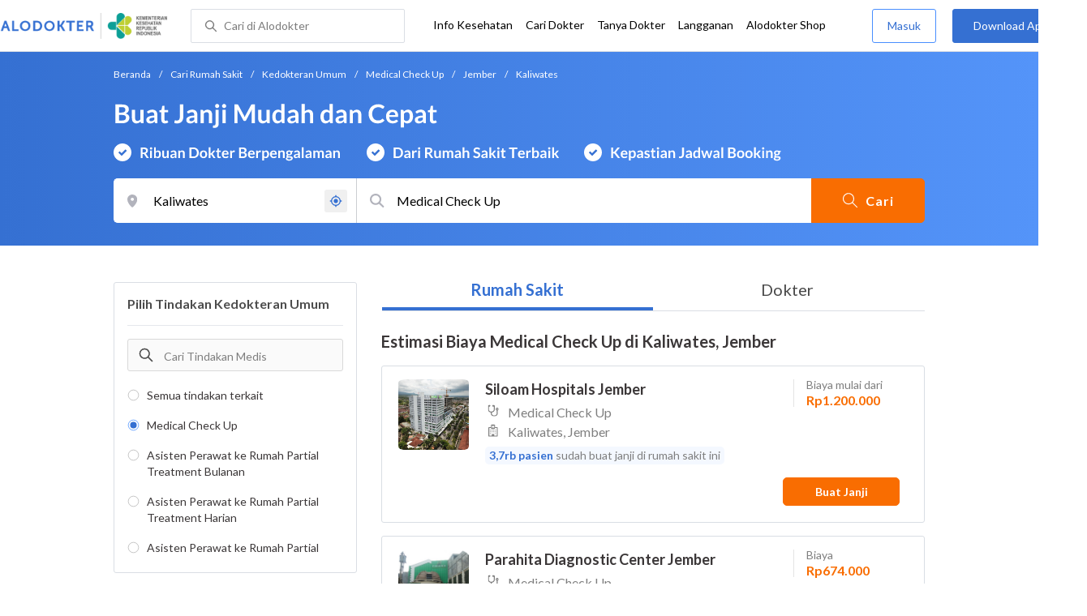

--- FILE ---
content_type: text/html; charset=utf-8
request_url: https://www.alodokter.com/cari-rumah-sakit/kedokteran-umum/medical-check-up/jember/kaliwates
body_size: 42617
content:
<!DOCTYPE html> <html lang="id"> <head> <script type="text/javascript">
    window.dataLayer = window.dataLayer || []
    const userId = ""
    window.dataLayer = window.dataLayer || []
    const pageType = "hospital"
    let contentPage = getContentPage(pageType)
    dataLayer.push({
        user_id: userId,
        content_group: contentPage
    });
    localStorage.setItem('content_group', contentPage);

    function getContentPage(){
        let contentPage
        switch (pageType) {
        case 'home':
            const actionPage = "search"
            if(actionPage == 'index'){
                contentPage = "Homepage"
            } else {
                contentPage = "Page"
            }
            break;
        case 'tags':
            contentPage = "Tag Page"
            break;
        case 'komunitas/topics':
        case 'komunitas/discussions':
            contentPage = "Komunitas Page"
            break;
        case 'categories':
            //Hidup Sehat Page, Keluarga Page and Kesehatan Page for index page
            contentPage = ''
            break;
        case 'article':
            //Hidup Sehat Page, Keluarga Page and Kesehatan Page for article page
            contentPage = '' + " Page"
            break;
        case 'disease':
            contentPage = "Disease Page"
            break;
        case 'drugs':
            contentPage = "Drug Page"
            break;
        case 'komunitas/users':
            contentPage = "Profile Page"
            break;
        default:
            contentPage = "Page"
            break;
        }
        return contentPage
    }
</script> <script defer type="text/javascript" src="https://static.criteo.net/js/ld/ld.js" defer></script> <script defer>(function(w,d,s,l,i){w[l]=w[l]||[];w[l].push({'gtm.start':
new Date().getTime(),event:'gtm.js'});var f=d.getElementsByTagName(s)[0],
j=d.createElement(s),dl=l!='dataLayer'?'&l='+l:'';j.defer=true;j.src=   
'https://www.googletagmanager.com/gtm.js?id='+i+dl;f.parentNode.insertBefore(j,f);
})(window,document,'script','dataLayer','GTM-52W4MMF');</script> <title>Biaya Medical Check Up di Kaliwates, Jember - Rumah Sakit Terbaik - Alodokter </title> <meta http-equiv="Pragma" content="public"> <meta http-equiv="Cache-Control" content="public"> <link rel="preconnect" href="https://fonts.googleapis.com"> <link rel="preconnect" href="https://fonts.gstatic.com" crossorigin> <link href="https://fonts.googleapis.com/css2?family=Lato:wght@400;600;700&display=swap" rel="stylesheet"> <style>
    html, body {
        margin: 0 auto;
        font-family: "Lato", sans-serif;
        font-size: 16px;
        color: #3b3738;
        line-height: 1.44;
        font-weight: 400;
        -webkit-font-smoothing: antialiased;
        -moz-osx-font-smoothing: grayscale;
        text-rendering: optimizeLegibility;
        -moz-font-feature-settings: "liga" on;
      }

    input{
       font-family: "Lato", sans-serif !important;
    }

      ::placeholder {
        color: #dadee4;
        font-family: 'Lato' !important;
      }

      /* GLOBAL CSS */
      .container-fluid {
        width: 1340px;
        margin: 0 auto;
        padding: 0;
      }

      .container {
        margin: 0 auto;
        padding: 0;
        width: 1000px;
        display: flex;
        justify-content:space-between;

      }

      .content-inner-background {
        background-color: #fafafa;
      }


      .main-container {
        width: 667px;
        margin: 0;
        padding: 0;
        display: inline-block;
        padding-top: 63px;
      }

      .side-container {
        width: 300px;
        margin: 0;
        padding: 0;
        display: inline-block;
        padding-top: 63px;
      }

      .dfp-container {
        margin-bottom: 20px;
      }

      .post-index-title{color:#000;}

      /* TAG H */
      h1.search-result{
        font-size: 20px;
        font-weight: 600;
        font-style: normal;
        font-stretch: normal;
        line-height: 1.42;
        letter-spacing: normal;
        color: #000000;
        margin: 4px 0px 16px;
      }
      .h1 {
        font-size: 24px;
        font-weight: bold;
        color:#000;
      }

      .h2 {
        font-size: 21px;
        font-weight: bold;
        margin-bottom: 20px;
      }

      /* MAIN CONTAINER */
      .detail-rs, .contact-rs {
        margin-top: 45px;
      }

      .stickySide {
          top: 78px;
          width: 300px;
          background-color: #fff;
          position: webkit-sticky;
          position: sticky;
        }
        .stickyMain {
          top: 63px;
          width: 300px;
          background-color: #fff;
          position: webkit-sticky;
          position: sticky;
        }

      /* card-hospital-tindakan-medis */
      .h2 {
        font-size: 21px;
        font-weight: bold;
      }
      .button.link-button {
        text-decoration: none;
        text-align: center;
        display: block;
        border: 0;
        border-radius: 3px;
        color: #FFFFFF;
      }

      .button.link-button.reservation_active {
        width: 120px;
        line-height: 40px;
        letter-spacing: 1px;
        background-color: #ff427f;
      }

      .disabled {
        opacity: 0.5
      }

      /* HOSPITAL DOCTOR */

      .hospital-doctor-image {
        margin-right: 15px;
        display: inline-block;
        vertical-align: top;
      }

      .hospital-doctor-name {
        display: inline-block;
        vertical-align: top;
      }

      .hospital-doctor-name a {
        margin: 0;
        font-weight: bold;
        text-decoration: none;
        color: #3570D2;
      }

      .hospital-doctor-name ul {
        padding-left: 20px;
      }

      .link-button-container {
        display: inline-block;
        float: right;
      }

      /*.accordion-hospital-room {
        margin-bottom: 20px;
      }*/

      .accordion-hospital-doctor-container{
          margin-bottom: 40px;
      }

      .accordion-hospital-doctor-view {
        margin-bottom: 20px;
      }

      .active {
        background-position: 9px 24px;
        background-repeat: no-repeat;
        background-color: #FFFFFF;
        border-bottom: none;
        border-radius: 2px 2px 0 0;
      }

      .accordion-hospital-procedure {
        width: 600px;
        border: 1px solid #979797;
      }

      .accordion.schedule {
        border: 0;
        width: 100%;
        background-image: url("../images/down.png");
        background-position: 140px 22px;
        transition: 0.4s;
      }

      .accordion.schedule.active  {
      }

      .panel.schedule {
        border: 0;
        width: auto;
        margin-left: 35px;
      }

      .accordion.room {
        height: 55px;
      }

      .accordion.room {
        height: 80px;
      }

      .accordion p {
        margin: 0;
      }

      .ga-procedure {
        width:425px;
      }

      .accordion:hover {
        background-color: #FFFFFF;
      }

      .active .panel {
        height: 300px;
      }

      .panel {
        width: 665px;
        border: solid 1px #979797;
        border-radius: 0 0 2px 2px;
        border-top: none;
        background-color: #FFFFFF;
        overflow: hidden;
        transition: max-height 0.2s ease-out;
        max-height: 0;
      }

      .see-schedule {
        color: #3570d2;
        font-weight: bold;
      }

      .float-left.title {
        font-weight: bold;
      }

      .float-right.title {
        font-weight: bold;
      }

      .date-time {
        clear: both;
        border-bottom: 1px dashed #979797;
        margin: 35px 0;
      }

      .float-left {
        float: left;
      }

      .float-right {
        float: right;
      }

      /* accordion-hospital-domain */

      .button.link-button {
        font-family: "Lato", sans-serif;
        text-decoration: none;
        text-align: center;
        display: block;
        border: 0;
        border-radius: 3px;
        color: #FFFFFF;
      }

      .accordion-hospital-domain {
        margin-bottom: 20px;
      }

      .active {
        background-position: 9px 24px;
        background-repeat: no-repeat;
        background-color: #FFFFFF;
        border-bottom: none;
        border-radius: 2px 2px 0 0;
      }

      .accordion p {
        margin: 0;
      }

      .accordion:hover {
        background-color: #FFFFFF;
      }

      .active .panel {
        height: 300px;
      }

      .adunit {
          margin-bottom: 20px;
        }
        .h2-related{
          font-size: 24px;
          font-weight: 900;
          font-style: normal;
          font-stretch: normal;
          line-height: 1.42;
          letter-spacing: normal;
          color: #000000;
          margin-top: 20px;
          margin-bottom: 12px;
        }
        .h2-related-article{
          font-size: 24px;
          font-weight: bold;
          font-style: normal;
          font-stretch: normal;
          line-height: 1.32;
          letter-spacing: -0.3px;
          margin: 0;
          margin-bottom: 20px;
          color: #000;
        }
      /* accordion-hospital-domain-procedure */

      .button.link-button {
                text-decoration: none;
                text-align: center;
                display: block;
                border: 0;
                border-radius: 3px;
                color: #FFFFFF;
              }

              .accordion-hospital-domain {
                margin-bottom: 20px;
              }

              .accordion.domain-procedure {
                border: 0;
                width: 100%;
                margin-left: 30px;
              }

              .panel.domain-procedure {
                border: 0;
                width: 100%;
              }

              .domain-procedure-wrapper {
                margin: 0 15px 15px 60px;
              }

              .domain-procedure-cost {
                width: 265px;
                line-height: 35px;
                text-align: center;
                font-weight: bold;
                color: #3570d2;
                border-radius: 3px;
                border: solid 1px #dadee4;
              }

              .button.link-button.consultation_reservation {
                width: 665px;
                line-height: 50px;
                letter-spacing: 1px;
                background-color: #ff427f;
                text-transform: uppercase
              }

              .accordion {
                background-color: #FFFFFF;
                background-position: center left 10px;
                background-repeat: no-repeat;
                cursor: pointer;
                padding: 16px 0px;
                text-indent: 30px;
                text-align: left;
                outline: none;
                font-size: 15px;
                transition: 0.4s;
                border-radius: 2px;
                border-bottom: 0;
                width: 100%;
              }

              .active {
                background-position: center left 10px;
                background-repeat: no-repeat;
                background-color: #FFFFFF;
                border-bottom: none;
                border-radius: 2px 2px 0 0;
              }

              .accordion p {
                margin: 0;
              }

              .accordion-button {
                font-size: 20px;
                font-weight: bold;
                line-height: 1.05;
                color: #3b3738;
                font-family: "Lato";
              }

              .accordion:hover {
                background-color: #FFFFFF;
              }

              .active .panel {
                height: 300px;
              }
              .procedure-description-container{
                margin-top: 80px;
              }

              .post-content a {
                  color: #3570d2;
                }

              .popular-search a{
                text-decoration:none;
                color: #3570D2;
              }

                .button.link-button.reservation_active_list {
                  width: 160px;
                  line-height: 40px;
                  font-size: 14px;
                  font-weight: bold;
                  letter-spacing: 1px;
                  background-color: #ff427f;
                  text-transform: uppercase;
                  right: 0;
                  position: absolute;
                  margin-right: 20px;
                  margin-top: 5px;
              }

              @media only screen and (max-width:1340px) {
                .stickyMain {
                    position: unset;
                }
              }

              .grecaptcha-badge { visibility: hidden; }
</style> <meta charset="UTF-8"> <meta name="viewport" content="width=device-width, initial-scale=1.0, user-scalable=yes, maximum-scale=5"> <link rel="shortcut icon" type="image/x-icon" href="/assets/favicon-73b49b1e9302b388560f5836153dcf6a1ec42c607c96fc65d5b29e773c85374a.ico"/> <link rel="icon" type="image/png" href="/assets/favicon-48x48-fe366add8379860e5ee5041f0b6b9745ff450a945001d5f04fd8a0d706837ea6.png" sizes="48x48"/> <link rel="apple-touch-icon" type="image/png" href="/assets/apple-touch-icon-fbe9a22f2fc74b52818c962ab91b40031f1e6dd2d614f376eb1efcc03c5bba0b.png" sizes="192x192"/> <meta name="apple-mobile-web-app-title" content="Alodokter"> <meta name="application-name" content="Alodokter"> <meta name="msapplication-TileColor" content="#ffffff"> <meta name="apple-mobile-web-app-status-bar-style" content="#3973cf"> <meta name="theme-color" content="#3973cf"> <meta name="alexaVerifyID" content="n_Kykr_OZlOYYRDisl_bHGZYccc"> <meta name="google-site-verification" content=j8xshrH7uBo3AEjk-HfjufpapvzwkNHw57NXFN3G07Y> <meta name="msvalidate.01" content=C233DAA628883F2DD70CD54C789D0494> <meta name="wellness_card" content="false"> <meta name="criteo_account" content="62444"> <meta name="description" content="Dapatkan estimasi biaya untuk Medical Check Up di Kaliwates, Jember pada pilihan rumah sakit dan dokter terbaik. Tim ahli medis kami siap memandu Anda memilih tindakan Medical Check Up yang paling tepat"/> <meta name="keywords" content="alodokter, kesehatan, medis, penyakit, komunitas kesehatan, dokter, konsultasi kesehatan, informasi kesehatan, komunitas, diskusi kesehatan"/> <meta name="facebook-domain-verification" content="v9k4b24zt24dxdo39v3ab3gnt5ns5b"/> <meta property="fb:app_id" content="331705120345014"/> <meta property="og:site_name" content="Alodokter"/> <meta property="og:type" content="website"/> <meta property="og:title" content="Biaya Medical Check Up di Kaliwates, Jember - Rumah Sakit Terbaik - Alodokter "/> <meta property="og:url" content="https://www.alodokter.com/cari-rumah-sakit/kedokteran-umum/medical-check-up/jember/kaliwates"/> <meta property="og:description" content="Dapatkan estimasi biaya untuk Medical Check Up di Kaliwates, Jember pada pilihan rumah sakit dan dokter terbaik. Tim ahli medis kami siap memandu Anda memilih tindakan Medical Check Up yang paling tepat"/> <meta property="og:locale" content="en_US"/> <meta property="og:image" itemprop="image" content="https://www.alodokter.com/wp-content/uploads/2014/07/dokter-indonesia-alodokter.jpg"/> <meta property="og:image:width" content="650"/> <meta property="og:image:height" content="433"/> <meta property="og:image:type" content="image/jpeg"/> <link rel='canonical' href='https://www.alodokter.com/cari-rumah-sakit/kedokteran-umum/medical-check-up/jember/kaliwates'/> <meta name="referer" content="http://www.google.com"/> <meta name="platform" content="Desktop"/> <meta name="recaptcha-site-key" content="6Ldg7gQhAAAAAN8ebL4Gr-hTid51r0i9BpsdaEWE"/> <script src="https://www.google.com/recaptcha/enterprise.js?render=6Ldg7gQhAAAAAN8ebL4Gr-hTid51r0i9BpsdaEWE"></script> <meta name="csrf-param" content="authenticity_token"/> <meta name="csrf-token" content="kaBQ1ClTMV8+8ZYEGUZnNnDsOL05T8km5xgO9weZDlwcGoTZCvint4w1NHk882p9HCqwSLVRF910qlaa77jroQ=="/> <script>
        !function(f,b,e,v,n,t,s){if(f.fbq)return;n=f.fbq=function(){n.callMethod?
            n.callMethod.apply(n,arguments):n.queue.push(arguments)};if(!f._fbq)f._fbq=n;
            n.push=n;n.loaded=!0;n.version='2.0';n.queue=[];t=b.createElement(e);t.async=!0;
            t.src=v;s=b.getElementsByTagName(e)[0];s.parentNode.insertBefore(t,s)}
        (window, document,'script','https://connect.facebook.net/en_US/fbevents.js');
        fbq('init', '948327898593359');
        fbq('track', "PageView");
    </script> <script type='text/javascript'>
        function initExperiment(ExperimentID, callback){if (!ExperimentID){return callback(null);}var r=false; var s=document.createElement('script'); s.type='text/javascript'; s.src='//www.google-analytics.com/cx/api.js?experiment='+ExperimentID; s.onload=function(){if (!r && (!this.readyState || this.readyState=='complete')){r=true; callback(cxApi.chooseVariation());}else{callback(null)}}; s.onerror=function(){callback(null)}; var t=document.getElementsByTagName('script')[0]; t.parentNode.insertBefore(s, t);}
        (function(i,s,o,g,r,a,m){i['GoogleAnalyticsObject']=r;i[r]=i[r]||function(){
        (i[r].q=i[r].q||[]).push(arguments)},i[r].l=1*new Date();a=s.createElement(o),
        m=s.getElementsByTagName(o)[0];a.async=1;a.src=g;m.parentNode.insertBefore(a,m)
        })(window,document,'script','//www.google-analytics.com/analytics.js','ga');
        ga('create', 'UA-52179504-1', 'alodokter.com');
        ga('require', 'displayfeatures');

        window.GAPageType = 'Hospital';
        ga('set', 'contentGroup1', 'Hospital Page');


        var typePage = 'search';
        if (typePage == 'reservasi_success') {
            window.GAPageType = 'Hospital Reservation Success Desktop';
            ga('set', 'contentGroup1', 'Hospital Reservation Success Desktop');
        }

        initExperiment(window.ExperimentID, function(variation) {
            if (variation !== null) {
                window.ExperimentReady = true;
                window.ExperimentVariation = variation;
                ga('set', 'expId', window.ExperimentID);
                ga('set', 'expVar', window.ExperimentVariation);
            }
            ga('send', 'pageview');
            ga('send', 'event', 'Scroll Depth', GAPageType, '0%');
        });
    </script> <script type='text/javascript'>
        var googletag = googletag || {};
        googletag.cmd = googletag.cmd || [];
    </script> <script async="async" src="https://securepubads.g.doubleclick.net/tag/js/gpt.js"></script> <script async src="//alodokter.api.useinsider.com/ins.js?id=10005708"></script> </head> <body gmap-key="AIzaSyCYtVnlsMPBkHJIYwlJyvfT7B5LCMkwGfc"> <top-navbar-view id="top-navbar-view" user-photo="" is-show-kemenkes ="{&quot;kemenkes_partnership&quot;:true,&quot;kemenkes_top_bar_desktop&quot;:&quot;https://res.cloudinary.com/dk0z4ums3/image/upload/f_auto,q_auto/v1634020083/aloweb_assets/logo-header.png&quot;,&quot;kemenkes_bottom_banner_desktop&quot;:&quot;https://res.cloudinary.com/dk0z4ums3/image/upload/f_auto,q_auto/v1730097699/setting/1730097698.png&quot;,&quot;kemenkes_top_bar_mobile&quot;:&quot;https://res.cloudinary.com/dk0z4ums3/image/upload/f_auto,q_auto/v1634020083/aloweb_assets/logo-header.png&quot;,&quot;kemenkes_bottom_banner_mobile&quot;:&quot;https://res.cloudinary.com/dk0z4ums3/image/upload/f_auto,q_auto/v1730097809/setting/1730097808.png&quot;}" user-login="" user-fullname="" total-notif="0" doctor-editor-link="" user-link="" show-hide-menu="{&quot;web_show_top_navbar_aloproteksi&quot;:true,&quot;web_show_top_navbar_aloshop&quot;:true,&quot;web_show_top_navbar_caridokter&quot;:true,&quot;web_show_top_navbar_hidupsehat&quot;:true,&quot;web_show_top_navbar_infokesehatan&quot;:true,&quot;web_show_top_navbar_keluarga&quot;:true,&quot;web_show_top_navbar_kesehatan&quot;:true,&quot;web_show_top_navbar_obat&quot;:true,&quot;web_show_top_navbar_penyakit&quot;:true,&quot;web_show_top_navbar_tanyadokter&quot;:true,&quot;web_show_top_navbar_alochoice&quot;:true}" pdpa-content="{&quot;title&quot;:&quot;Perlindungan Data Anda yang Utama Bagi Kami&quot;,&quot;description&quot;:&quot;Saya telah memercayakan informasi untuk disimpan \u0026 digunakan. Keamanan data terlindungi sesuai \u003ca href=&#39;/syarat-dan-ketentuan&#39; target=&#39;_blank&#39;\u003e\u003cb\u003eSyarat \u0026 Ketentuan\u003c/b\u003e\u003c/a\u003e serta \u003ca href=&#39;/privasi&#39; target=&#39;_blank&#39;\u003e\u003cb\u003ePrivasi Alodokter\u003c/b\u003e\u003c/a\u003e&quot;,&quot;error_text&quot;:&quot;Klik centang untuk menyetujui Syarat Ketentuan dan Aturan Privasi ALODOKTER&quot;}" alodokter-otp-service="whatsapp"></top-navbar-view> <div class="content"> <omni-search id="omniSearch" base-url="/cari-rumah-sakit/" breadcrumb-list="[{&quot;label&quot;:&quot;Beranda&quot;,&quot;url&quot;:&quot;/&quot;},{&quot;label&quot;:&quot;Cari Rumah Sakit&quot;,&quot;url&quot;:&quot;/cari-rumah-sakit&quot;},{&quot;label&quot;:&quot;Kedokteran Umum&quot;,&quot;url&quot;:&quot;/cari-rumah-sakit/kedokteran-umum&quot;},{&quot;label&quot;:&quot;Medical Check Up&quot;,&quot;url&quot;:&quot;/cari-rumah-sakit/kedokteran-umum/medical-check-up&quot;},{&quot;label&quot;:&quot;Jember&quot;,&quot;url&quot;:&quot;/cari-rumah-sakit/kedokteran-umum/medical-check-up/jember&quot;},{&quot;label&quot;:&quot;Kaliwates&quot;,&quot;url&quot;:&quot;/cari-rumah-sakit/kedokteran-umum/medical-check-up/jember/kaliwates&quot;}]" location-permalink="jember/kaliwates" location-permalink-id="60923e72cbac440dc34124ae" location-selected="Kaliwates" permalink="kedokteran-umum/medical-check-up/" domain-permalink="kedokteran-umum" search-input="Medical Check Up" category="procedure" procedure-permalink="medical-check-up"></omni-search> <hero-doctor hidden id="searchHospital" permalink="/cari-rumah-sakit/" city-dropdown-list="[{&quot;id&quot;:&quot;60923e72cbac440dc34124ae&quot;,&quot;flag&quot;:&quot;Jember, Kaliwates,&quot;,&quot;name&quot;:&quot;Kaliwates, Jember&quot;,&quot;city_permalink&quot;:&quot;jember&quot;,&quot;district_permalink&quot;:&quot;kaliwates&quot;,&quot;type&quot;:&quot;district&quot;},{&quot;id&quot;:&quot;60921c5958a92c0c037a34e9&quot;,&quot;flag&quot;:&quot;Jember, Patrang,&quot;,&quot;name&quot;:&quot;Patrang, Jember&quot;,&quot;city_permalink&quot;:&quot;jember&quot;,&quot;district_permalink&quot;:&quot;patrang&quot;,&quot;type&quot;:&quot;district&quot;},{&quot;id&quot;:&quot;5bbf0fe8f578bb6f5e4bea25&quot;,&quot;flag&quot;:&quot;Ambon&quot;,&quot;name&quot;:&quot;Ambon&quot;,&quot;city_permalink&quot;:&quot;ambon&quot;,&quot;type&quot;:&quot;city&quot;},{&quot;id&quot;:&quot;608ba7b558a92c0c03793430&quot;,&quot;flag&quot;:&quot;Ambon, Sirimau,&quot;,&quot;name&quot;:&quot;Sirimau, Ambon&quot;,&quot;city_permalink&quot;:&quot;ambon&quot;,&quot;district_permalink&quot;:&quot;sirimau&quot;,&quot;type&quot;:&quot;district&quot;},{&quot;id&quot;:&quot;600a5458e278300d87629ef9&quot;,&quot;flag&quot;:&quot;Badung&quot;,&quot;name&quot;:&quot;Badung&quot;,&quot;city_permalink&quot;:&quot;badung&quot;,&quot;type&quot;:&quot;city&quot;},{&quot;id&quot;:&quot;5add4972fbf12e5f6c0bdcab&quot;,&quot;flag&quot;:&quot;Badung, Kuta,&quot;,&quot;name&quot;:&quot;Kuta, Badung&quot;,&quot;city_permalink&quot;:&quot;badung&quot;,&quot;district_permalink&quot;:&quot;kuta&quot;,&quot;type&quot;:&quot;district&quot;},{&quot;id&quot;:&quot;59d767f44eb9d80323ed4222&quot;,&quot;flag&quot;:&quot;Bali&quot;,&quot;name&quot;:&quot;Bali&quot;,&quot;city_permalink&quot;:&quot;bali&quot;,&quot;type&quot;:&quot;city&quot;},{&quot;id&quot;:&quot;5add4972fbf12e5f6c0bdcb6&quot;,&quot;flag&quot;:&quot;Bali, Nusa Dua,&quot;,&quot;name&quot;:&quot;Nusa Dua, Bali&quot;,&quot;city_permalink&quot;:&quot;bali&quot;,&quot;district_permalink&quot;:&quot;nusa-dua&quot;,&quot;type&quot;:&quot;district&quot;},{&quot;id&quot;:&quot;59dc71664eb9d846d74e2db7&quot;,&quot;flag&quot;:&quot;Balikpapan&quot;,&quot;name&quot;:&quot;Balikpapan&quot;,&quot;city_permalink&quot;:&quot;balikpapan&quot;,&quot;type&quot;:&quot;city&quot;},{&quot;id&quot;:&quot;5c0e29ba2ee69f0e0e6975ed&quot;,&quot;flag&quot;:&quot;Balikpapan, Balikpapan Kota,&quot;,&quot;name&quot;:&quot;Balikpapan Kota, Balikpapan&quot;,&quot;city_permalink&quot;:&quot;balikpapan&quot;,&quot;district_permalink&quot;:&quot;balikpapan-kota&quot;,&quot;type&quot;:&quot;district&quot;},{&quot;id&quot;:&quot;5add4972fbf12e5f6c0bdcae&quot;,&quot;flag&quot;:&quot;Balikpapan, Balikpapan Selatan,&quot;,&quot;name&quot;:&quot;Balikpapan Selatan, Balikpapan&quot;,&quot;city_permalink&quot;:&quot;balikpapan&quot;,&quot;district_permalink&quot;:&quot;balikpapan-selatan&quot;,&quot;type&quot;:&quot;district&quot;},{&quot;id&quot;:&quot;5b90ec5dd356c90e133ea14c&quot;,&quot;flag&quot;:&quot;Banda Aceh&quot;,&quot;name&quot;:&quot;Banda Aceh&quot;,&quot;city_permalink&quot;:&quot;aceh&quot;,&quot;type&quot;:&quot;city&quot;},{&quot;id&quot;:&quot;6090f96258a92c0c0379fe08&quot;,&quot;flag&quot;:&quot;Banda Aceh, Banda Sakti,&quot;,&quot;name&quot;:&quot;Banda Sakti, Banda Aceh&quot;,&quot;city_permalink&quot;:&quot;aceh&quot;,&quot;district_permalink&quot;:&quot;banda-sakti&quot;,&quot;type&quot;:&quot;district&quot;},{&quot;id&quot;:&quot;6090f95758a92c0c0379fe06&quot;,&quot;flag&quot;:&quot;Banda Aceh, Kuta Alam,&quot;,&quot;name&quot;:&quot;Kuta Alam, Banda Aceh&quot;,&quot;city_permalink&quot;:&quot;aceh&quot;,&quot;district_permalink&quot;:&quot;kuta-alam&quot;,&quot;type&quot;:&quot;district&quot;},{&quot;id&quot;:&quot;5bbd7654f578bb6f5e4bdb60&quot;,&quot;flag&quot;:&quot;Bandar Lampung&quot;,&quot;name&quot;:&quot;Bandar Lampung&quot;,&quot;city_permalink&quot;:&quot;bandar-lampung&quot;,&quot;type&quot;:&quot;city&quot;},{&quot;id&quot;:&quot;6090fb146ea1040de1c2f43e&quot;,&quot;flag&quot;:&quot;Bandar Lampung, Enggal,&quot;,&quot;name&quot;:&quot;Enggal, Bandar Lampung&quot;,&quot;city_permalink&quot;:&quot;bandar-lampung&quot;,&quot;district_permalink&quot;:&quot;enggal&quot;,&quot;type&quot;:&quot;district&quot;},{&quot;id&quot;:&quot;6090f77e6ea1040de1c2f431&quot;,&quot;flag&quot;:&quot;Bandar Lampung, Kedaton,&quot;,&quot;name&quot;:&quot;Kedaton, Bandar Lampung&quot;,&quot;city_permalink&quot;:&quot;bandar-lampung&quot;,&quot;district_permalink&quot;:&quot;kedaton&quot;,&quot;type&quot;:&quot;district&quot;},{&quot;id&quot;:&quot;6090fae858a92c0c0379fe0c&quot;,&quot;flag&quot;:&quot;Bandar Lampung, Telukbetung Selatan,&quot;,&quot;name&quot;:&quot;Telukbetung Selatan, Bandar Lampung&quot;,&quot;city_permalink&quot;:&quot;bandar-lampung&quot;,&quot;district_permalink&quot;:&quot;telukbetung-selatan&quot;,&quot;type&quot;:&quot;district&quot;},{&quot;id&quot;:&quot;59e856db4eb9d843281a3f20&quot;,&quot;flag&quot;:&quot;Bandung&quot;,&quot;name&quot;:&quot;Bandung&quot;,&quot;city_permalink&quot;:&quot;bandung&quot;,&quot;type&quot;:&quot;city&quot;},{&quot;id&quot;:&quot;608ba5e120a5880c7337b34d&quot;,&quot;flag&quot;:&quot;Bandung, Antapani,&quot;,&quot;name&quot;:&quot;Antapani, Bandung&quot;,&quot;city_permalink&quot;:&quot;bandung&quot;,&quot;district_permalink&quot;:&quot;antapani&quot;,&quot;type&quot;:&quot;district&quot;},{&quot;id&quot;:&quot;6090fc726ea1040de1c2f447&quot;,&quot;flag&quot;:&quot;Bandung, Astanaanyar,&quot;,&quot;name&quot;:&quot;Astanaanyar, Bandung&quot;,&quot;city_permalink&quot;:&quot;bandung&quot;,&quot;district_permalink&quot;:&quot;astanaanyar&quot;,&quot;type&quot;:&quot;district&quot;},{&quot;id&quot;:&quot;5add4972fbf12e5f6c0bdcc2&quot;,&quot;flag&quot;:&quot;Bandung, Babakan Ciparay,&quot;,&quot;name&quot;:&quot;Babakan Ciparay, Bandung&quot;,&quot;city_permalink&quot;:&quot;bandung&quot;,&quot;district_permalink&quot;:&quot;babakan-ciparay&quot;,&quot;type&quot;:&quot;district&quot;},{&quot;id&quot;:&quot;5add4972fbf12e5f6c0bdcc8&quot;,&quot;flag&quot;:&quot;Bandung, Bandung Wetan,&quot;,&quot;name&quot;:&quot;Bandung Wetan, Bandung&quot;,&quot;city_permalink&quot;:&quot;bandung&quot;,&quot;district_permalink&quot;:&quot;bandung-wetan&quot;,&quot;type&quot;:&quot;district&quot;},{&quot;id&quot;:&quot;5c2db4cbae99c90e32087169&quot;,&quot;flag&quot;:&quot;Bandung, Bojongloa Kaler,&quot;,&quot;name&quot;:&quot;Bojongloa Kaler, Bandung&quot;,&quot;city_permalink&quot;:&quot;bandung&quot;,&quot;district_permalink&quot;:&quot;bojongloa-kaler&quot;,&quot;type&quot;:&quot;district&quot;},{&quot;id&quot;:&quot;5add4972fbf12e5f6c0bdcc4&quot;,&quot;flag&quot;:&quot;Bandung, Bojongloa Kidul,&quot;,&quot;name&quot;:&quot;Bojongloa Kidul, Bandung&quot;,&quot;city_permalink&quot;:&quot;bandung&quot;,&quot;district_permalink&quot;:&quot;bejongloa-kidul&quot;,&quot;type&quot;:&quot;district&quot;},{&quot;id&quot;:&quot;5bac5d1ff578bb4256a6729c&quot;,&quot;flag&quot;:&quot;Bandung, Buah Batu,&quot;,&quot;name&quot;:&quot;Buah Batu, Bandung&quot;,&quot;city_permalink&quot;:&quot;bandung&quot;,&quot;district_permalink&quot;:&quot;buah-batu&quot;,&quot;type&quot;:&quot;district&quot;},{&quot;id&quot;:&quot;5add4972fbf12e5f6c0bdcc5&quot;,&quot;flag&quot;:&quot;Bandung, Cicendo,&quot;,&quot;name&quot;:&quot;Cicendo, Bandung&quot;,&quot;city_permalink&quot;:&quot;bandung&quot;,&quot;district_permalink&quot;:&quot;cicendo&quot;,&quot;type&quot;:&quot;district&quot;},{&quot;id&quot;:&quot;6090fc5c58a92c0c0379fe15&quot;,&quot;flag&quot;:&quot;Bandung, Cimahi Tengah,&quot;,&quot;name&quot;:&quot;Cimahi Tengah, Bandung&quot;,&quot;city_permalink&quot;:&quot;bandung&quot;,&quot;district_permalink&quot;:&quot;cimahi-tengahh&quot;,&quot;type&quot;:&quot;district&quot;},{&quot;id&quot;:&quot;684b8f4e290bb201acabcf71&quot;,&quot;flag&quot;:&quot;Bandung, Cimenyan,&quot;,&quot;name&quot;:&quot;Cimenyan, Bandung&quot;,&quot;city_permalink&quot;:&quot;bandung&quot;,&quot;district_permalink&quot;:&quot;cimenyan&quot;,&quot;type&quot;:&quot;district&quot;},{&quot;id&quot;:&quot;5e2e70f184fd8a0d3acda125&quot;,&quot;flag&quot;:&quot;Bandung, Kopo,&quot;,&quot;name&quot;:&quot;Kopo, Bandung&quot;,&quot;city_permalink&quot;:&quot;bandung&quot;,&quot;district_permalink&quot;:&quot;kopo&quot;,&quot;type&quot;:&quot;district&quot;},{&quot;id&quot;:&quot;5c2dafc7ae99c90e320866b3&quot;,&quot;flag&quot;:&quot;Bandung, Lengkong,&quot;,&quot;name&quot;:&quot;Lengkong, Bandung&quot;,&quot;city_permalink&quot;:&quot;bandung&quot;,&quot;district_permalink&quot;:&quot;lengkong&quot;,&quot;type&quot;:&quot;district&quot;},{&quot;id&quot;:&quot;6090fc8b6ea1040de1c2f449&quot;,&quot;flag&quot;:&quot;Bandung, Majalaya,&quot;,&quot;name&quot;:&quot;Majalaya, Bandung&quot;,&quot;city_permalink&quot;:&quot;bandung&quot;,&quot;district_permalink&quot;:&quot;majalaya&quot;,&quot;type&quot;:&quot;district&quot;},{&quot;id&quot;:&quot;5e57748c24a0060d33b4db2e&quot;,&quot;flag&quot;:&quot;Bandung, Margaasih,&quot;,&quot;name&quot;:&quot;Margaasih, Bandung&quot;,&quot;city_permalink&quot;:&quot;bandung&quot;,&quot;district_permalink&quot;:&quot;margaasih&quot;,&quot;type&quot;:&quot;district&quot;},{&quot;id&quot;:&quot;6090fbc86ea1040de1c2f442&quot;,&quot;flag&quot;:&quot;Bandung, Sukajadi,&quot;,&quot;name&quot;:&quot;Sukajadi, Bandung&quot;,&quot;city_permalink&quot;:&quot;bandung&quot;,&quot;district_permalink&quot;:&quot;sukajadi-bandung&quot;,&quot;type&quot;:&quot;district&quot;},{&quot;id&quot;:&quot;5c37f7dc05f7c60c847be440&quot;,&quot;flag&quot;:&quot;Bandung, Sumur Bandung,&quot;,&quot;name&quot;:&quot;Sumur Bandung, Bandung&quot;,&quot;city_permalink&quot;:&quot;bandung&quot;,&quot;district_permalink&quot;:&quot;sumur-bandung&quot;,&quot;type&quot;:&quot;district&quot;},{&quot;id&quot;:&quot;5e1eca18b63f810d12a94976&quot;,&quot;flag&quot;:&quot;Bangka Belitung&quot;,&quot;name&quot;:&quot;Bangka Belitung&quot;,&quot;city_permalink&quot;:&quot;bangka-belitung&quot;,&quot;type&quot;:&quot;city&quot;},{&quot;id&quot;:&quot;5e1eca97b63f810d12a9497e&quot;,&quot;flag&quot;:&quot;Bangka Belitung, Bangka Tengah,&quot;,&quot;name&quot;:&quot;Bangka Tengah, Bangka Belitung&quot;,&quot;city_permalink&quot;:&quot;bangka-belitung&quot;,&quot;district_permalink&quot;:&quot;bangka-tengah&quot;,&quot;type&quot;:&quot;district&quot;},{&quot;id&quot;:&quot;5e1eeff2b63f810d12a95283&quot;,&quot;flag&quot;:&quot;Bangka Belitung, Pangkal Pinang,&quot;,&quot;name&quot;:&quot;Pangkal Pinang, Bangka Belitung&quot;,&quot;city_permalink&quot;:&quot;bangka-belitung&quot;,&quot;district_permalink&quot;:&quot;pangkal-pinang&quot;,&quot;type&quot;:&quot;district&quot;},{&quot;id&quot;:&quot;5bb1c510f578bb4256a6a056&quot;,&quot;flag&quot;:&quot;Bangkalan&quot;,&quot;name&quot;:&quot;Bangkalan&quot;,&quot;city_permalink&quot;:&quot;bangkalan&quot;,&quot;type&quot;:&quot;city&quot;},{&quot;id&quot;:&quot;6090fe5e6ea1040de1c2f44d&quot;,&quot;flag&quot;:&quot;Bangkalan, Bangkalan,&quot;,&quot;name&quot;:&quot;Bangkalan, Bangkalan&quot;,&quot;city_permalink&quot;:&quot;bangkalan&quot;,&quot;district_permalink&quot;:&quot;bangkalann&quot;,&quot;type&quot;:&quot;district&quot;},{&quot;id&quot;:&quot;6090feab6ea1040de1c2f44f&quot;,&quot;flag&quot;:&quot;Banjar, Martapura,&quot;,&quot;name&quot;:&quot;Martapura, Banjar&quot;,&quot;city_permalink&quot;:&quot;banjar&quot;,&quot;district_permalink&quot;:&quot;martapura&quot;,&quot;type&quot;:&quot;district&quot;},{&quot;id&quot;:&quot;5bbae249f578bb6f5e4baa45&quot;,&quot;flag&quot;:&quot;Banjarbaru&quot;,&quot;name&quot;:&quot;Banjarbaru&quot;,&quot;city_permalink&quot;:&quot;banjarbaru&quot;,&quot;type&quot;:&quot;city&quot;},{&quot;id&quot;:&quot;5b8380e7d76c7d6ad68a254c&quot;,&quot;flag&quot;:&quot;Banjarmasin&quot;,&quot;name&quot;:&quot;Banjarmasin&quot;,&quot;city_permalink&quot;:&quot;banjarmasin&quot;,&quot;type&quot;:&quot;city&quot;},{&quot;id&quot;:&quot;608ba4f458a92c0c037931cd&quot;,&quot;flag&quot;:&quot;Banjarmasin, Banjarmasin Selatan,&quot;,&quot;name&quot;:&quot;Banjarmasin Selatan, Banjarmasin&quot;,&quot;city_permalink&quot;:&quot;banjarmasin&quot;,&quot;district_permalink&quot;:&quot;banjarmasin-selatan&quot;,&quot;type&quot;:&quot;district&quot;},{&quot;id&quot;:&quot;6090ff116ea1040de1c2f453&quot;,&quot;flag&quot;:&quot;Banjarmasin, Banjarmasin Tengah,&quot;,&quot;name&quot;:&quot;Banjarmasin Tengah, Banjarmasin&quot;,&quot;city_permalink&quot;:&quot;banjarmasin&quot;,&quot;district_permalink&quot;:&quot;banjarmasin-tengah&quot;,&quot;type&quot;:&quot;district&quot;},{&quot;id&quot;:&quot;6090ff3a58a92c0c0379fe20&quot;,&quot;flag&quot;:&quot;Banjarmasin, Banjarmasin Timur,&quot;,&quot;name&quot;:&quot;Banjarmasin Timur, Banjarmasin&quot;,&quot;city_permalink&quot;:&quot;banjarmasin&quot;,&quot;district_permalink&quot;:&quot;banjarmasin-timur&quot;,&quot;type&quot;:&quot;district&quot;},{&quot;id&quot;:&quot;6090ff1f58a92c0c0379fe1e&quot;,&quot;flag&quot;:&quot;Banjarmasin, Banjarmasin Utara,&quot;,&quot;name&quot;:&quot;Banjarmasin Utara, Banjarmasin&quot;,&quot;city_permalink&quot;:&quot;banjarmasin&quot;,&quot;district_permalink&quot;:&quot;banjarmasin-utara&quot;,&quot;type&quot;:&quot;district&quot;},{&quot;id&quot;:&quot;5ff6a0710e6f3a0d3e846ee2&quot;,&quot;flag&quot;:&quot;Banyumas&quot;,&quot;name&quot;:&quot;Banyumas&quot;,&quot;city_permalink&quot;:&quot;banyumas&quot;,&quot;type&quot;:&quot;city&quot;},{&quot;id&quot;:&quot;608ba70858a92c0c0379339e&quot;,&quot;flag&quot;:&quot;Banyumas, Ajibarang,&quot;,&quot;name&quot;:&quot;Ajibarang, Banyumas&quot;,&quot;city_permalink&quot;:&quot;banyumas&quot;,&quot;district_permalink&quot;:&quot;ajibarang&quot;,&quot;type&quot;:&quot;district&quot;},{&quot;id&quot;:&quot;61833e14a7d7860daff912a9&quot;,&quot;flag&quot;:&quot;Banyumas, Banyumas,&quot;,&quot;name&quot;:&quot;Banyumas, Banyumas&quot;,&quot;city_permalink&quot;:&quot;banyumas&quot;,&quot;district_permalink&quot;:&quot;banyumas&quot;,&quot;type&quot;:&quot;district&quot;},{&quot;id&quot;:&quot;60921cd66ea1040de1c31b0d&quot;,&quot;flag&quot;:&quot;Banyumas, Purwokerto Selatan,&quot;,&quot;name&quot;:&quot;Purwokerto Selatan, Banyumas&quot;,&quot;city_permalink&quot;:&quot;banyumas&quot;,&quot;district_permalink&quot;:&quot;purwokerto-selatan&quot;,&quot;type&quot;:&quot;district&quot;},{&quot;id&quot;:&quot;60921d1458a92c0c037a34ef&quot;,&quot;flag&quot;:&quot;Banyumas, Purwokerto Timur,&quot;,&quot;name&quot;:&quot;Purwokerto Timur, Banyumas&quot;,&quot;city_permalink&quot;:&quot;banyumas&quot;,&quot;district_permalink&quot;:&quot;purwokerto-timur&quot;,&quot;type&quot;:&quot;district&quot;},{&quot;id&quot;:&quot;5c2f064927150e0c86613d11&quot;,&quot;flag&quot;:&quot;Banyuwangi&quot;,&quot;name&quot;:&quot;Banyuwangi&quot;,&quot;city_permalink&quot;:&quot;banyuwangi&quot;,&quot;type&quot;:&quot;city&quot;},{&quot;id&quot;:&quot;6090ffa96ea1040de1c2f455&quot;,&quot;flag&quot;:&quot;Banyuwangi, Banyuwangi,&quot;,&quot;name&quot;:&quot;Banyuwangi, Banyuwangi&quot;,&quot;city_permalink&quot;:&quot;banyuwangi&quot;,&quot;district_permalink&quot;:&quot;banyuwangi&quot;,&quot;type&quot;:&quot;district&quot;},{&quot;id&quot;:&quot;602f321a5190950b5b748483&quot;,&quot;flag&quot;:&quot;Barito&quot;,&quot;name&quot;:&quot;Barito&quot;,&quot;city_permalink&quot;:&quot;barito&quot;,&quot;type&quot;:&quot;city&quot;},{&quot;id&quot;:&quot;608ba44620a5880c7337b343&quot;,&quot;flag&quot;:&quot;Barito, Teweh Tengah,&quot;,&quot;name&quot;:&quot;Teweh Tengah, Barito&quot;,&quot;city_permalink&quot;:&quot;barito&quot;,&quot;district_permalink&quot;:&quot;teweh-tengah&quot;,&quot;type&quot;:&quot;district&quot;},{&quot;id&quot;:&quot;5b2b27742701aa6b3fd22008&quot;,&quot;flag&quot;:&quot;Batam&quot;,&quot;name&quot;:&quot;Batam&quot;,&quot;city_permalink&quot;:&quot;batam&quot;,&quot;type&quot;:&quot;city&quot;},{&quot;id&quot;:&quot;608baecf20a5880c7337b985&quot;,&quot;flag&quot;:&quot;Batam, Batam Kota,&quot;,&quot;name&quot;:&quot;Batam Kota, Batam&quot;,&quot;city_permalink&quot;:&quot;batam&quot;,&quot;district_permalink&quot;:&quot;batam-kota&quot;,&quot;type&quot;:&quot;district&quot;},{&quot;id&quot;:&quot;608baf2120a5880c7337b98b&quot;,&quot;flag&quot;:&quot;Batam, Lubuk Baja,&quot;,&quot;name&quot;:&quot;Lubuk Baja, Batam&quot;,&quot;city_permalink&quot;:&quot;batam&quot;,&quot;district_permalink&quot;:&quot;lubuk-baja&quot;,&quot;type&quot;:&quot;district&quot;},{&quot;id&quot;:&quot;60922a06cbac440dc3411d93&quot;,&quot;flag&quot;:&quot;Bau-Bau&quot;,&quot;name&quot;:&quot;Bau-Bau&quot;,&quot;city_permalink&quot;:&quot;baubau&quot;,&quot;type&quot;:&quot;city&quot;},{&quot;id&quot;:&quot;5add4972fbf12e5f6c0bdcaf&quot;,&quot;flag&quot;:&quot;Bau-Bau, Wolio,&quot;,&quot;name&quot;:&quot;Wolio, Bau-Bau&quot;,&quot;city_permalink&quot;:&quot;baubau&quot;,&quot;district_permalink&quot;:&quot;wolio&quot;,&quot;type&quot;:&quot;district&quot;},{&quot;id&quot;:&quot;5944eb934eb9d8369c0df657&quot;,&quot;flag&quot;:&quot;Bekasi&quot;,&quot;name&quot;:&quot;Bekasi&quot;,&quot;city_permalink&quot;:&quot;bekasi&quot;,&quot;type&quot;:&quot;city&quot;},{&quot;id&quot;:&quot;5add4972fbf12e5f6c0bdc8a&quot;,&quot;flag&quot;:&quot;Bekasi, Bekasi Selatan,&quot;,&quot;name&quot;:&quot;Bekasi Selatan, Bekasi&quot;,&quot;city_permalink&quot;:&quot;bekasi&quot;,&quot;district_permalink&quot;:&quot;bekasi-selatan&quot;,&quot;type&quot;:&quot;district&quot;},{&quot;id&quot;:&quot;5add4972fbf12e5f6c0bdc8b&quot;,&quot;flag&quot;:&quot;Bekasi, Bekasi Timur,&quot;,&quot;name&quot;:&quot;Bekasi Timur, Bekasi&quot;,&quot;city_permalink&quot;:&quot;bekasi&quot;,&quot;district_permalink&quot;:&quot;bekasi-timur&quot;,&quot;type&quot;:&quot;district&quot;},{&quot;id&quot;:&quot;5c0e3367ee9a680f399e7671&quot;,&quot;flag&quot;:&quot;Bekasi, Bekasi Utara,&quot;,&quot;name&quot;:&quot;Bekasi Utara, Bekasi&quot;,&quot;city_permalink&quot;:&quot;bekasi&quot;,&quot;district_permalink&quot;:&quot;bekasi-utara&quot;,&quot;type&quot;:&quot;district&quot;},{&quot;id&quot;:&quot;615ac20f19d5310e4818fbae&quot;,&quot;flag&quot;:&quot;Bekasi, Cibubur,&quot;,&quot;name&quot;:&quot;Cibubur, Bekasi&quot;,&quot;city_permalink&quot;:&quot;bekasi&quot;,&quot;district_permalink&quot;:&quot;cibubur-bekasi&quot;,&quot;type&quot;:&quot;district&quot;},{&quot;id&quot;:&quot;5e2ff16b64b0c60d117cc049&quot;,&quot;flag&quot;:&quot;Bekasi, Jatiasih,&quot;,&quot;name&quot;:&quot;Jatiasih, Bekasi&quot;,&quot;city_permalink&quot;:&quot;bekasi&quot;,&quot;district_permalink&quot;:&quot;jatiasih&quot;,&quot;type&quot;:&quot;district&quot;},{&quot;id&quot;:&quot;5add4972fbf12e5f6c0bdc89&quot;,&quot;flag&quot;:&quot;Bekasi, Jatisampurna,&quot;,&quot;name&quot;:&quot;Jatisampurna, Bekasi&quot;,&quot;city_permalink&quot;:&quot;bekasi&quot;,&quot;district_permalink&quot;:&quot;jatisampurna&quot;,&quot;type&quot;:&quot;district&quot;},{&quot;id&quot;:&quot;6052d3ba8a59ec0dee454e52&quot;,&quot;flag&quot;:&quot;Bekasi, Medan Satria,&quot;,&quot;name&quot;:&quot;Medan Satria, Bekasi&quot;,&quot;city_permalink&quot;:&quot;bekasi&quot;,&quot;district_permalink&quot;:&quot;medan-satria&quot;,&quot;type&quot;:&quot;district&quot;},{&quot;id&quot;:&quot;5c203cbec738260e50838f6c&quot;,&quot;flag&quot;:&quot;Bekasi, Pondok Gede,&quot;,&quot;name&quot;:&quot;Pondok Gede, Bekasi&quot;,&quot;city_permalink&quot;:&quot;bekasi&quot;,&quot;district_permalink&quot;:&quot;pondok-gede&quot;,&quot;type&quot;:&quot;district&quot;},{&quot;id&quot;:&quot;5c0e36092ee69f0e0e697615&quot;,&quot;flag&quot;:&quot;Bekasi, Rawalumbu,&quot;,&quot;name&quot;:&quot;Rawalumbu, Bekasi&quot;,&quot;city_permalink&quot;:&quot;bekasi&quot;,&quot;district_permalink&quot;:&quot;rawalumbu&quot;,&quot;type&quot;:&quot;district&quot;},{&quot;id&quot;:&quot;6052d4f13065df0e044ae7ef&quot;,&quot;flag&quot;:&quot;Bekasi, Tambun Selatan,&quot;,&quot;name&quot;:&quot;Tambun Selatan, Bekasi&quot;,&quot;city_permalink&quot;:&quot;bekasi&quot;,&quot;district_permalink&quot;:&quot;tambun-selatan&quot;,&quot;type&quot;:&quot;district&quot;},{&quot;id&quot;:&quot;5b95c6a7d356c90e133ecac0&quot;,&quot;flag&quot;:&quot;Bengkulu&quot;,&quot;name&quot;:&quot;Bengkulu&quot;,&quot;city_permalink&quot;:&quot;bengkulu&quot;,&quot;type&quot;:&quot;city&quot;},{&quot;id&quot;:&quot;608ba68058a92c0c03793323&quot;,&quot;flag&quot;:&quot;Bengkulu, Gading Cempaka,&quot;,&quot;name&quot;:&quot;Gading Cempaka, Bengkulu&quot;,&quot;city_permalink&quot;:&quot;bengkulu&quot;,&quot;district_permalink&quot;:&quot;gading-cempaka&quot;,&quot;type&quot;:&quot;district&quot;},{&quot;id&quot;:&quot;6091017458a92c0c0379fe2e&quot;,&quot;flag&quot;:&quot;Bengkulu, Ratu Agung,&quot;,&quot;name&quot;:&quot;Ratu Agung, Bengkulu&quot;,&quot;city_permalink&quot;:&quot;bengkulu&quot;,&quot;district_permalink&quot;:&quot;ratu-agung&quot;,&quot;type&quot;:&quot;district&quot;},{&quot;id&quot;:&quot;6091015558a92c0c0379fe2c&quot;,&quot;flag&quot;:&quot;Bengkulu, Ratu Samban,&quot;,&quot;name&quot;:&quot;Ratu Samban, Bengkulu&quot;,&quot;city_permalink&quot;:&quot;bengkulu&quot;,&quot;district_permalink&quot;:&quot;ratu-samban&quot;,&quot;type&quot;:&quot;district&quot;},{&quot;id&quot;:&quot;5f100fea9ed4100d4b0a7692&quot;,&quot;flag&quot;:&quot;Berau&quot;,&quot;name&quot;:&quot;Berau&quot;,&quot;city_permalink&quot;:&quot;berau&quot;,&quot;type&quot;:&quot;city&quot;},{&quot;id&quot;:&quot;608ba5a520a5880c7337b34b&quot;,&quot;flag&quot;:&quot;Berau, Tanjung Redeb,&quot;,&quot;name&quot;:&quot;Tanjung Redeb, Berau&quot;,&quot;city_permalink&quot;:&quot;berau&quot;,&quot;district_permalink&quot;:&quot;tanjung-redeb&quot;,&quot;type&quot;:&quot;district&quot;},{&quot;id&quot;:&quot;5e1d7f27745d510d16340d33&quot;,&quot;flag&quot;:&quot;Bima&quot;,&quot;name&quot;:&quot;Bima&quot;,&quot;city_permalink&quot;:&quot;bima&quot;,&quot;type&quot;:&quot;city&quot;},{&quot;id&quot;:&quot;609101a158a92c0c0379fe30&quot;,&quot;flag&quot;:&quot;Bima, Rasanae Barat,&quot;,&quot;name&quot;:&quot;Rasanae Barat, Bima&quot;,&quot;city_permalink&quot;:&quot;bima&quot;,&quot;district_permalink&quot;:&quot;rasanae-barat&quot;,&quot;type&quot;:&quot;district&quot;},{&quot;id&quot;:&quot;5e13ffebb63f810d12a87204&quot;,&quot;flag&quot;:&quot;Binjai&quot;,&quot;name&quot;:&quot;Binjai&quot;,&quot;city_permalink&quot;:&quot;binjai&quot;,&quot;type&quot;:&quot;city&quot;},{&quot;id&quot;:&quot;609215776ea1040de1c30f93&quot;,&quot;flag&quot;:&quot;Binjai, Binjai Kota,&quot;,&quot;name&quot;:&quot;Binjai Kota, Binjai&quot;,&quot;city_permalink&quot;:&quot;binjai&quot;,&quot;district_permalink&quot;:&quot;binjai-kota&quot;,&quot;type&quot;:&quot;district&quot;},{&quot;id&quot;:&quot;5d5f5ac868b9c00cf7a808e3&quot;,&quot;flag&quot;:&quot;Blitar&quot;,&quot;name&quot;:&quot;Blitar&quot;,&quot;city_permalink&quot;:&quot;blitar&quot;,&quot;type&quot;:&quot;city&quot;},{&quot;id&quot;:&quot;60921daf58a92c0c037a34f5&quot;,&quot;flag&quot;:&quot;Blitar, Sukorejo,&quot;,&quot;name&quot;:&quot;Sukorejo, Blitar&quot;,&quot;city_permalink&quot;:&quot;blitar&quot;,&quot;district_permalink&quot;:&quot;sukorejo&quot;,&quot;type&quot;:&quot;district&quot;},{&quot;id&quot;:&quot;5e1be8d8b63f810d12a8ec11&quot;,&quot;flag&quot;:&quot;Blora&quot;,&quot;name&quot;:&quot;Blora&quot;,&quot;city_permalink&quot;:&quot;blora&quot;,&quot;type&quot;:&quot;city&quot;},{&quot;id&quot;:&quot;609217cb6ea1040de1c30fdb&quot;,&quot;flag&quot;:&quot;Blora, Cepu,&quot;,&quot;name&quot;:&quot;Cepu, Blora&quot;,&quot;city_permalink&quot;:&quot;blora&quot;,&quot;district_permalink&quot;:&quot;cepu&quot;,&quot;type&quot;:&quot;district&quot;},{&quot;id&quot;:&quot;59ce164c4eb9d87681e4e7fb&quot;,&quot;flag&quot;:&quot;Bogor&quot;,&quot;name&quot;:&quot;Bogor&quot;,&quot;city_permalink&quot;:&quot;bogor&quot;,&quot;type&quot;:&quot;city&quot;},{&quot;id&quot;:&quot;5c5ad9f2745b7350be8aeb6a&quot;,&quot;flag&quot;:&quot;Bogor, Bogor Barat,&quot;,&quot;name&quot;:&quot;Bogor Barat, Bogor&quot;,&quot;city_permalink&quot;:&quot;bogor&quot;,&quot;district_permalink&quot;:&quot;bogor-barat&quot;,&quot;type&quot;:&quot;district&quot;},{&quot;id&quot;:&quot;5cda71a506e5940df3a559bc&quot;,&quot;flag&quot;:&quot;Bogor, Bogor Selatan,&quot;,&quot;name&quot;:&quot;Bogor Selatan, Bogor&quot;,&quot;city_permalink&quot;:&quot;bogor&quot;,&quot;district_permalink&quot;:&quot;bogor-selatan&quot;,&quot;type&quot;:&quot;district&quot;},{&quot;id&quot;:&quot;5add4972fbf12e5f6c0bdca7&quot;,&quot;flag&quot;:&quot;Bogor, Bogor Tengah,&quot;,&quot;name&quot;:&quot;Bogor Tengah, Bogor&quot;,&quot;city_permalink&quot;:&quot;bogor&quot;,&quot;district_permalink&quot;:&quot;bogor-tengah&quot;,&quot;type&quot;:&quot;district&quot;},{&quot;id&quot;:&quot;5c0e2ad1ee9a680f399e7635&quot;,&quot;flag&quot;:&quot;Bogor, Bojong Gede,&quot;,&quot;name&quot;:&quot;Bojong Gede, Bogor&quot;,&quot;city_permalink&quot;:&quot;bogor&quot;,&quot;district_permalink&quot;:&quot;bojong-gede&quot;,&quot;type&quot;:&quot;district&quot;},{&quot;id&quot;:&quot;6052d8813065df0e044af215&quot;,&quot;flag&quot;:&quot;Bogor, Gunung Sindur,&quot;,&quot;name&quot;:&quot;Gunung Sindur, Bogor&quot;,&quot;city_permalink&quot;:&quot;bogor&quot;,&quot;district_permalink&quot;:&quot;gunung-sindur&quot;,&quot;type&quot;:&quot;district&quot;},{&quot;id&quot;:&quot;5d5bbbe9c6b5930cfa6c550e&quot;,&quot;flag&quot;:&quot;Bojonegoro&quot;,&quot;name&quot;:&quot;Bojonegoro&quot;,&quot;city_permalink&quot;:&quot;bojonegoro&quot;,&quot;type&quot;:&quot;city&quot;},{&quot;id&quot;:&quot;609215e36ea1040de1c30fc8&quot;,&quot;flag&quot;:&quot;Bojonegoro, Bojonegoro,&quot;,&quot;name&quot;:&quot;Bojonegoro, Bojonegoro&quot;,&quot;city_permalink&quot;:&quot;bojonegoro&quot;,&quot;district_permalink&quot;:&quot;bojonegoro&quot;,&quot;type&quot;:&quot;district&quot;},{&quot;id&quot;:&quot;5ece024e0eccc30d6bdadb17&quot;,&quot;flag&quot;:&quot;Bontang&quot;,&quot;name&quot;:&quot;Bontang&quot;,&quot;city_permalink&quot;:&quot;bontang&quot;,&quot;type&quot;:&quot;city&quot;},{&quot;id&quot;:&quot;6092161058a92c0c037a324b&quot;,&quot;flag&quot;:&quot;Bontang, Bontang Barat,&quot;,&quot;name&quot;:&quot;Bontang Barat, Bontang&quot;,&quot;city_permalink&quot;:&quot;bontang&quot;,&quot;district_permalink&quot;:&quot;bontang-barat&quot;,&quot;type&quot;:&quot;district&quot;},{&quot;id&quot;:&quot;5d8db60ffe71290d445ba83b&quot;,&quot;flag&quot;:&quot;Boyolali&quot;,&quot;name&quot;:&quot;Boyolali&quot;,&quot;city_permalink&quot;:&quot;boyolali&quot;,&quot;type&quot;:&quot;city&quot;},{&quot;id&quot;:&quot;609216646ea1040de1c30fce&quot;,&quot;flag&quot;:&quot;Boyolali, Boyolali,&quot;,&quot;name&quot;:&quot;Boyolali, Boyolali&quot;,&quot;city_permalink&quot;:&quot;boyolali&quot;,&quot;district_permalink&quot;:&quot;boyolali&quot;,&quot;type&quot;:&quot;district&quot;},{&quot;id&quot;:&quot;5d8db638fe71290d445ba847&quot;,&quot;flag&quot;:&quot;Boyolali, Karanggede,&quot;,&quot;name&quot;:&quot;Karanggede, Boyolali&quot;,&quot;city_permalink&quot;:&quot;boyolali&quot;,&quot;district_permalink&quot;:&quot;karanggede&quot;,&quot;type&quot;:&quot;district&quot;},{&quot;id&quot;:&quot;5bc2da4ff578bb6f5e4c0929&quot;,&quot;flag&quot;:&quot;Bukittinggi&quot;,&quot;name&quot;:&quot;Bukittinggi&quot;,&quot;city_permalink&quot;:&quot;bukittinggi&quot;,&quot;type&quot;:&quot;city&quot;},{&quot;id&quot;:&quot;60922670470f190db2a26dc8&quot;,&quot;flag&quot;:&quot;Bukittinggi, Guguk Panjang,&quot;,&quot;name&quot;:&quot;Guguk Panjang, Bukittinggi&quot;,&quot;city_permalink&quot;:&quot;bukittinggi&quot;,&quot;district_permalink&quot;:&quot;guguk-panjang&quot;,&quot;type&quot;:&quot;district&quot;},{&quot;id&quot;:&quot;5e1eb5b2745d510d16342dee&quot;,&quot;flag&quot;:&quot;Buleleng&quot;,&quot;name&quot;:&quot;Buleleng&quot;,&quot;city_permalink&quot;:&quot;buleleng&quot;,&quot;type&quot;:&quot;city&quot;},{&quot;id&quot;:&quot;60920e5a58a92c0c037a30df&quot;,&quot;flag&quot;:&quot;Buleleng, Banjar Jawa,&quot;,&quot;name&quot;:&quot;Banjar Jawa, Buleleng&quot;,&quot;city_permalink&quot;:&quot;buleleng&quot;,&quot;district_permalink&quot;:&quot;banjar-jawa&quot;,&quot;type&quot;:&quot;district&quot;},{&quot;id&quot;:&quot;5e2e437784fd8a0d3acd7c2d&quot;,&quot;flag&quot;:&quot;Ciamis&quot;,&quot;name&quot;:&quot;Ciamis&quot;,&quot;city_permalink&quot;:&quot;ciamis&quot;,&quot;type&quot;:&quot;city&quot;},{&quot;id&quot;:&quot;609217e46ea1040de1c30fdd&quot;,&quot;flag&quot;:&quot;Ciamis, Ciamis,&quot;,&quot;name&quot;:&quot;Ciamis, Ciamis&quot;,&quot;city_permalink&quot;:&quot;ciamis&quot;,&quot;district_permalink&quot;:&quot;ciamis&quot;,&quot;type&quot;:&quot;district&quot;},{&quot;id&quot;:&quot;599e59da4eb9d841c2dff694&quot;,&quot;flag&quot;:&quot;Cikarang&quot;,&quot;name&quot;:&quot;Cikarang&quot;,&quot;city_permalink&quot;:&quot;cikarang&quot;,&quot;type&quot;:&quot;city&quot;},{&quot;id&quot;:&quot;5add4972fbf12e5f6c0bdcd2&quot;,&quot;flag&quot;:&quot;Cikarang, Cikarang Selatan,&quot;,&quot;name&quot;:&quot;Cikarang Selatan, Cikarang&quot;,&quot;city_permalink&quot;:&quot;cikarang&quot;,&quot;district_permalink&quot;:&quot;cikarang-selatan&quot;,&quot;type&quot;:&quot;district&quot;},{&quot;id&quot;:&quot;5c2f1ed127150e0c86613f8c&quot;,&quot;flag&quot;:&quot;Cilacap&quot;,&quot;name&quot;:&quot;Cilacap&quot;,&quot;city_permalink&quot;:&quot;cilacap&quot;,&quot;type&quot;:&quot;city&quot;},{&quot;id&quot;:&quot;6092191958a92c0c037a32e8&quot;,&quot;flag&quot;:&quot;Cilacap, Cilacap Tengah,&quot;,&quot;name&quot;:&quot;Cilacap Tengah, Cilacap&quot;,&quot;city_permalink&quot;:&quot;cilacap&quot;,&quot;district_permalink&quot;:&quot;cilacap-tengah&quot;,&quot;type&quot;:&quot;district&quot;},{&quot;id&quot;:&quot;608ba73e20a5880c7337b35f&quot;,&quot;flag&quot;:&quot;Cilacap, Majenang,&quot;,&quot;name&quot;:&quot;Majenang, Cilacap&quot;,&quot;city_permalink&quot;:&quot;cilacap&quot;,&quot;district_permalink&quot;:&quot;majenang&quot;,&quot;type&quot;:&quot;district&quot;},{&quot;id&quot;:&quot;6213072b9993840e5395d058&quot;,&quot;flag&quot;:&quot;Cilacap, Sampang,&quot;,&quot;name&quot;:&quot;Sampang, Cilacap&quot;,&quot;city_permalink&quot;:&quot;cilacap&quot;,&quot;district_permalink&quot;:&quot;sampang&quot;,&quot;type&quot;:&quot;district&quot;},{&quot;id&quot;:&quot;5bab668ff578bb0ef440ed76&quot;,&quot;flag&quot;:&quot;Cilegon&quot;,&quot;name&quot;:&quot;Cilegon&quot;,&quot;city_permalink&quot;:&quot;cilegon&quot;,&quot;type&quot;:&quot;city&quot;},{&quot;id&quot;:&quot;6092192d6ea1040de1c31379&quot;,&quot;flag&quot;:&quot;Cilegon, Cilegon,&quot;,&quot;name&quot;:&quot;Cilegon, Cilegon&quot;,&quot;city_permalink&quot;:&quot;cilegon&quot;,&quot;district_permalink&quot;:&quot;cilegon&quot;,&quot;type&quot;:&quot;district&quot;},{&quot;id&quot;:&quot;5aa86ab34eb9d85b54624a7e&quot;,&quot;flag&quot;:&quot;Cirebon&quot;,&quot;name&quot;:&quot;Cirebon&quot;,&quot;city_permalink&quot;:&quot;cirebon&quot;,&quot;type&quot;:&quot;city&quot;},{&quot;id&quot;:&quot;60920d206ea1040de1c30de6&quot;,&quot;flag&quot;:&quot;Cirebon, Astanajapura,&quot;,&quot;name&quot;:&quot;Astanajapura, Cirebon&quot;,&quot;city_permalink&quot;:&quot;cirebon&quot;,&quot;district_permalink&quot;:&quot;astanajapura&quot;,&quot;type&quot;:&quot;district&quot;},{&quot;id&quot;:&quot;5add4972fbf12e5f6c0bdcce&quot;,&quot;flag&quot;:&quot;Cirebon, Harjamukti,&quot;,&quot;name&quot;:&quot;Harjamukti, Cirebon&quot;,&quot;city_permalink&quot;:&quot;cirebon&quot;,&quot;district_permalink&quot;:&quot;harjamukti&quot;,&quot;type&quot;:&quot;district&quot;},{&quot;id&quot;:&quot;6090f8366ea1040de1c2f435&quot;,&quot;flag&quot;:&quot;Cirebon, Kejaksan,&quot;,&quot;name&quot;:&quot;Kejaksan, Cirebon&quot;,&quot;city_permalink&quot;:&quot;cirebon&quot;,&quot;district_permalink&quot;:&quot;kejaksan&quot;,&quot;type&quot;:&quot;district&quot;},{&quot;id&quot;:&quot;5c6a57b9cbf1330e7273631d&quot;,&quot;flag&quot;:&quot;Cirebon, Palimanan,&quot;,&quot;name&quot;:&quot;Palimanan, Cirebon&quot;,&quot;city_permalink&quot;:&quot;cirebon&quot;,&quot;district_permalink&quot;:&quot;palimanan&quot;,&quot;type&quot;:&quot;district&quot;},{&quot;id&quot;:&quot;5e1411d3b63f810d12a873b4&quot;,&quot;flag&quot;:&quot;Deli Serdang&quot;,&quot;name&quot;:&quot;Deli Serdang&quot;,&quot;city_permalink&quot;:&quot;deli-serdang&quot;,&quot;type&quot;:&quot;city&quot;},{&quot;id&quot;:&quot;608ba7c520a5880c7337b374&quot;,&quot;flag&quot;:&quot;Deli Serdang, Lubuk Pakam,&quot;,&quot;name&quot;:&quot;Lubuk Pakam, Deli Serdang&quot;,&quot;city_permalink&quot;:&quot;deli-serdang&quot;,&quot;district_permalink&quot;:&quot;lubuk-pakam&quot;,&quot;type&quot;:&quot;district&quot;},{&quot;id&quot;:&quot;5b9f780c191c810e2fc25836&quot;,&quot;flag&quot;:&quot;Denpasar&quot;,&quot;name&quot;:&quot;Denpasar&quot;,&quot;city_permalink&quot;:&quot;denpasar&quot;,&quot;type&quot;:&quot;city&quot;},{&quot;id&quot;:&quot;6090f6a058a92c0c0379fdb1&quot;,&quot;flag&quot;:&quot;Denpasar, Denpasar Barat,&quot;,&quot;name&quot;:&quot;Denpasar Barat, Denpasar&quot;,&quot;city_permalink&quot;:&quot;denpasar&quot;,&quot;district_permalink&quot;:&quot;denpasar-barat&quot;,&quot;type&quot;:&quot;district&quot;},{&quot;id&quot;:&quot;5c2edda24c63a80c677c5627&quot;,&quot;flag&quot;:&quot;Denpasar, Denpasar Timur,&quot;,&quot;name&quot;:&quot;Denpasar Timur, Denpasar&quot;,&quot;city_permalink&quot;:&quot;denpasar&quot;,&quot;district_permalink&quot;:&quot;denpasar-timur&quot;,&quot;type&quot;:&quot;district&quot;},{&quot;id&quot;:&quot;59379cd26fcb9806fd530030&quot;,&quot;flag&quot;:&quot;Depok&quot;,&quot;name&quot;:&quot;Depok&quot;,&quot;city_permalink&quot;:&quot;depok&quot;,&quot;type&quot;:&quot;city&quot;},{&quot;id&quot;:&quot;5add4972fbf12e5f6c0bdc87&quot;,&quot;flag&quot;:&quot;Depok, Beji,&quot;,&quot;name&quot;:&quot;Beji, Depok&quot;,&quot;city_permalink&quot;:&quot;depok&quot;,&quot;district_permalink&quot;:&quot;beji&quot;,&quot;type&quot;:&quot;district&quot;},{&quot;id&quot;:&quot;615ac36619d5310e4818fc37&quot;,&quot;flag&quot;:&quot;Depok, Cibubur,&quot;,&quot;name&quot;:&quot;Cibubur, Depok&quot;,&quot;city_permalink&quot;:&quot;depok&quot;,&quot;district_permalink&quot;:&quot;cibubur-depok&quot;,&quot;type&quot;:&quot;district&quot;},{&quot;id&quot;:&quot;6052efa03065df0e044af788&quot;,&quot;flag&quot;:&quot;Depok, Cilodong,&quot;,&quot;name&quot;:&quot;Cilodong, Depok&quot;,&quot;city_permalink&quot;:&quot;depok&quot;,&quot;district_permalink&quot;:&quot;cilodong&quot;,&quot;type&quot;:&quot;district&quot;},{&quot;id&quot;:&quot;6052d8e98a59ec0dee456231&quot;,&quot;flag&quot;:&quot;Depok, Cimanggis,&quot;,&quot;name&quot;:&quot;Cimanggis, Depok&quot;,&quot;city_permalink&quot;:&quot;depok&quot;,&quot;district_permalink&quot;:&quot;cimanggis&quot;,&quot;type&quot;:&quot;district&quot;},{&quot;id&quot;:&quot;5add4972fbf12e5f6c0bdc8c&quot;,&quot;flag&quot;:&quot;Depok, Pancoran Mas,&quot;,&quot;name&quot;:&quot;Pancoran Mas, Depok&quot;,&quot;city_permalink&quot;:&quot;depok&quot;,&quot;district_permalink&quot;:&quot;pancoran-mas&quot;,&quot;type&quot;:&quot;district&quot;},{&quot;id&quot;:&quot;5be28862aca28b0db4ae7b62&quot;,&quot;flag&quot;:&quot;Depok, Sukmajaya,&quot;,&quot;name&quot;:&quot;Sukmajaya, Depok&quot;,&quot;city_permalink&quot;:&quot;depok&quot;,&quot;district_permalink&quot;:&quot;sukmajaya&quot;,&quot;type&quot;:&quot;district&quot;},{&quot;id&quot;:&quot;5bb19bb2f578bb4256a69ecf&quot;,&quot;flag&quot;:&quot;Garut&quot;,&quot;name&quot;:&quot;Garut&quot;,&quot;city_permalink&quot;:&quot;garut&quot;,&quot;type&quot;:&quot;city&quot;},{&quot;id&quot;:&quot;60921a7f6ea1040de1c313b1&quot;,&quot;flag&quot;:&quot;Garut, Garut Kota,&quot;,&quot;name&quot;:&quot;Garut Kota, Garut&quot;,&quot;city_permalink&quot;:&quot;garut&quot;,&quot;district_permalink&quot;:&quot;garut-kota&quot;,&quot;type&quot;:&quot;district&quot;},{&quot;id&quot;:&quot;60921dd958a92c0c037a34f7&quot;,&quot;flag&quot;:&quot;Garut, Tarogong Kidul,&quot;,&quot;name&quot;:&quot;Tarogong Kidul, Garut&quot;,&quot;city_permalink&quot;:&quot;garut&quot;,&quot;district_permalink&quot;:&quot;tarogong-kidul&quot;,&quot;type&quot;:&quot;district&quot;},{&quot;id&quot;:&quot;5c2f260f27150e0c86613faf&quot;,&quot;flag&quot;:&quot;Gorontalo&quot;,&quot;name&quot;:&quot;Gorontalo&quot;,&quot;city_permalink&quot;:&quot;gorontalo&quot;,&quot;type&quot;:&quot;city&quot;},{&quot;id&quot;:&quot;60922550470f190db2a26dba&quot;,&quot;flag&quot;:&quot;Gorontalo, Kota Selatan,&quot;,&quot;name&quot;:&quot;Kota Selatan, Gorontalo&quot;,&quot;city_permalink&quot;:&quot;gorontalo&quot;,&quot;district_permalink&quot;:&quot;kota-selatan&quot;,&quot;type&quot;:&quot;district&quot;},{&quot;id&quot;:&quot;5c32a91727150e0c86613fd6&quot;,&quot;flag&quot;:&quot;Gresik&quot;,&quot;name&quot;:&quot;Gresik&quot;,&quot;city_permalink&quot;:&quot;gresik&quot;,&quot;type&quot;:&quot;city&quot;},{&quot;id&quot;:&quot;60921a976ea1040de1c313b3&quot;,&quot;flag&quot;:&quot;Gresik, Gresik,&quot;,&quot;name&quot;:&quot;Gresik, Gresik&quot;,&quot;city_permalink&quot;:&quot;gresik&quot;,&quot;district_permalink&quot;:&quot;gresik&quot;,&quot;type&quot;:&quot;district&quot;},{&quot;id&quot;:&quot;5c64ddafa153cf0c5dffb6bc&quot;,&quot;flag&quot;:&quot;Indramayu&quot;,&quot;name&quot;:&quot;Indramayu&quot;,&quot;city_permalink&quot;:&quot;indramayu&quot;,&quot;type&quot;:&quot;city&quot;},{&quot;id&quot;:&quot;5c64deeb92f34c0cc2d6e4fa&quot;,&quot;flag&quot;:&quot;Indramayu, Lohbener,&quot;,&quot;name&quot;:&quot;Lohbener, Indramayu&quot;,&quot;city_permalink&quot;:&quot;indramayu&quot;,&quot;district_permalink&quot;:&quot;lohbener&quot;,&quot;type&quot;:&quot;district&quot;},{&quot;id&quot;:&quot;59365c016fcb9806fd52fefa&quot;,&quot;flag&quot;:&quot;Jakarta&quot;,&quot;name&quot;:&quot;Jakarta&quot;,&quot;city_permalink&quot;:&quot;jakarta&quot;,&quot;type&quot;:&quot;city&quot;},{&quot;id&quot;:&quot;5b3989dc2701aa416a245450&quot;,&quot;flag&quot;:&quot;Jakarta, Cempaka Putih,&quot;,&quot;name&quot;:&quot;Cempaka Putih, Jakarta&quot;,&quot;city_permalink&quot;:&quot;jakarta&quot;,&quot;district_permalink&quot;:&quot;cempaka-putih&quot;,&quot;type&quot;:&quot;district&quot;},{&quot;id&quot;:&quot;6052f0758a59ec0dee456714&quot;,&quot;flag&quot;:&quot;Jakarta, Cengkareng,&quot;,&quot;name&quot;:&quot;Cengkareng, Jakarta&quot;,&quot;city_permalink&quot;:&quot;jakarta&quot;,&quot;district_permalink&quot;:&quot;cengkareng&quot;,&quot;type&quot;:&quot;district&quot;},{&quot;id&quot;:&quot;5add4972fbf12e5f6c0bdca6&quot;,&quot;flag&quot;:&quot;Jakarta, Cilandak,&quot;,&quot;name&quot;:&quot;Cilandak, Jakarta&quot;,&quot;city_permalink&quot;:&quot;jakarta&quot;,&quot;district_permalink&quot;:&quot;cilandak&quot;,&quot;type&quot;:&quot;district&quot;},{&quot;id&quot;:&quot;5add4972fbf12e5f6c0bdccd&quot;,&quot;flag&quot;:&quot;Jakarta, Duren Sawit,&quot;,&quot;name&quot;:&quot;Duren Sawit, Jakarta&quot;,&quot;city_permalink&quot;:&quot;jakarta&quot;,&quot;district_permalink&quot;:&quot;duren-sawit&quot;,&quot;type&quot;:&quot;district&quot;},{&quot;id&quot;:&quot;5c5ad9f2745b7350be8aeb6c&quot;,&quot;flag&quot;:&quot;Jakarta, Grogol Petamburan ,&quot;,&quot;name&quot;:&quot;Grogol Petamburan , Jakarta&quot;,&quot;city_permalink&quot;:&quot;jakarta&quot;,&quot;district_permalink&quot;:&quot;grogol-petamburan&quot;,&quot;type&quot;:&quot;district&quot;},{&quot;id&quot;:&quot;5c5ad9e3745b7350ad928134&quot;,&quot;flag&quot;:&quot;Jakarta, Jakarta Barat,&quot;,&quot;name&quot;:&quot;Jakarta Barat, Jakarta&quot;,&quot;city_permalink&quot;:&quot;jakarta&quot;,&quot;district_permalink&quot;:&quot;jakarta-barat&quot;,&quot;type&quot;:&quot;district&quot;},{&quot;id&quot;:&quot;5c5ad9e3745b7350ad92812e&quot;,&quot;flag&quot;:&quot;Jakarta, Jakarta Pusat,&quot;,&quot;name&quot;:&quot;Jakarta Pusat, Jakarta&quot;,&quot;city_permalink&quot;:&quot;jakarta&quot;,&quot;district_permalink&quot;:&quot;jakarta-pusat&quot;,&quot;type&quot;:&quot;district&quot;},{&quot;id&quot;:&quot;5c5ad9e3745b7350ad928130&quot;,&quot;flag&quot;:&quot;Jakarta, Jakarta Selatan,&quot;,&quot;name&quot;:&quot;Jakarta Selatan, Jakarta&quot;,&quot;city_permalink&quot;:&quot;jakarta&quot;,&quot;district_permalink&quot;:&quot;jakarta-selatan&quot;,&quot;type&quot;:&quot;district&quot;},{&quot;id&quot;:&quot;5c5ad9e3745b7350ad928136&quot;,&quot;flag&quot;:&quot;Jakarta, Jakarta Timur,&quot;,&quot;name&quot;:&quot;Jakarta Timur, Jakarta&quot;,&quot;city_permalink&quot;:&quot;jakarta&quot;,&quot;district_permalink&quot;:&quot;jakarta-timur&quot;,&quot;type&quot;:&quot;district&quot;},{&quot;id&quot;:&quot;5c5ad9e3745b7350ad928132&quot;,&quot;flag&quot;:&quot;Jakarta, Jakarta Utara,&quot;,&quot;name&quot;:&quot;Jakarta Utara, Jakarta&quot;,&quot;city_permalink&quot;:&quot;jakarta&quot;,&quot;district_permalink&quot;:&quot;jakarta-utara&quot;,&quot;type&quot;:&quot;district&quot;},{&quot;id&quot;:&quot;5add4972fbf12e5f6c0bdc93&quot;,&quot;flag&quot;:&quot;Jakarta, Jatinegara,&quot;,&quot;name&quot;:&quot;Jatinegara, Jakarta&quot;,&quot;city_permalink&quot;:&quot;jakarta&quot;,&quot;district_permalink&quot;:&quot;jatinegara&quot;,&quot;type&quot;:&quot;district&quot;},{&quot;id&quot;:&quot;6052f2408a59ec0dee456890&quot;,&quot;flag&quot;:&quot;Jakarta, Johar Baru,&quot;,&quot;name&quot;:&quot;Johar Baru, Jakarta&quot;,&quot;city_permalink&quot;:&quot;jakarta&quot;,&quot;district_permalink&quot;:&quot;johar-baru&quot;,&quot;type&quot;:&quot;district&quot;},{&quot;id&quot;:&quot;5add4972fbf12e5f6c0bdc8d&quot;,&quot;flag&quot;:&quot;Jakarta, Kalideres,&quot;,&quot;name&quot;:&quot;Kalideres, Jakarta&quot;,&quot;city_permalink&quot;:&quot;jakarta&quot;,&quot;district_permalink&quot;:&quot;kalideres&quot;,&quot;type&quot;:&quot;district&quot;},{&quot;id&quot;:&quot;5add4972fbf12e5f6c0bdccc&quot;,&quot;flag&quot;:&quot;Jakarta, Kebayoran Baru,&quot;,&quot;name&quot;:&quot;Kebayoran Baru, Jakarta&quot;,&quot;city_permalink&quot;:&quot;jakarta&quot;,&quot;district_permalink&quot;:&quot;kebayoran-baru&quot;,&quot;type&quot;:&quot;district&quot;},{&quot;id&quot;:&quot;5add4972fbf12e5f6c0bdc8f&quot;,&quot;flag&quot;:&quot;Jakarta, Kebayoran Lama,&quot;,&quot;name&quot;:&quot;Kebayoran Lama, Jakarta&quot;,&quot;city_permalink&quot;:&quot;jakarta&quot;,&quot;district_permalink&quot;:&quot;kebayoran-lama&quot;,&quot;type&quot;:&quot;district&quot;},{&quot;id&quot;:&quot;5add4972fbf12e5f6c0bdca5&quot;,&quot;flag&quot;:&quot;Jakarta, Kebon Jeruk,&quot;,&quot;name&quot;:&quot;Kebon Jeruk, Jakarta&quot;,&quot;city_permalink&quot;:&quot;jakarta&quot;,&quot;district_permalink&quot;:&quot;kebon-jeruk&quot;,&quot;type&quot;:&quot;district&quot;},{&quot;id&quot;:&quot;5add4972fbf12e5f6c0bdcbc&quot;,&quot;flag&quot;:&quot;Jakarta, Kelapa Gading,&quot;,&quot;name&quot;:&quot;Kelapa Gading, Jakarta&quot;,&quot;city_permalink&quot;:&quot;jakarta&quot;,&quot;district_permalink&quot;:&quot;kelapa-gading&quot;,&quot;type&quot;:&quot;district&quot;},{&quot;id&quot;:&quot;5add4972fbf12e5f6c0bdc90&quot;,&quot;flag&quot;:&quot;Jakarta, Kembangan,&quot;,&quot;name&quot;:&quot;Kembangan, Jakarta&quot;,&quot;city_permalink&quot;:&quot;jakarta&quot;,&quot;district_permalink&quot;:&quot;kembangan&quot;,&quot;type&quot;:&quot;district&quot;},{&quot;id&quot;:&quot;5bece2a78c926f0e8d918eb5&quot;,&quot;flag&quot;:&quot;Jakarta, Koja,&quot;,&quot;name&quot;:&quot;Koja, Jakarta&quot;,&quot;city_permalink&quot;:&quot;jakarta&quot;,&quot;district_permalink&quot;:&quot;koja&quot;,&quot;type&quot;:&quot;district&quot;},{&quot;id&quot;:&quot;5c60fa6ba153cf0c5dff6328&quot;,&quot;flag&quot;:&quot;Jakarta, Kramat Jati,&quot;,&quot;name&quot;:&quot;Kramat Jati, Jakarta&quot;,&quot;city_permalink&quot;:&quot;jakarta&quot;,&quot;district_permalink&quot;:&quot;kramat-jati&quot;,&quot;type&quot;:&quot;district&quot;},{&quot;id&quot;:&quot;5add4972fbf12e5f6c0bdc92&quot;,&quot;flag&quot;:&quot;Jakarta, Kuningan Timur,&quot;,&quot;name&quot;:&quot;Kuningan Timur, Jakarta&quot;,&quot;city_permalink&quot;:&quot;jakarta&quot;,&quot;district_permalink&quot;:&quot;kuningan-timur&quot;,&quot;type&quot;:&quot;district&quot;},{&quot;id&quot;:&quot;6396b0c1ce873b0e121f0e51&quot;,&quot;flag&quot;:&quot;Jakarta, Lebak Bulus,&quot;,&quot;name&quot;:&quot;Lebak Bulus, Jakarta&quot;,&quot;city_permalink&quot;:&quot;jakarta&quot;,&quot;district_permalink&quot;:&quot;lebak-bulus&quot;,&quot;type&quot;:&quot;district&quot;},{&quot;id&quot;:&quot;5c0f255027ae360e3470cfff&quot;,&quot;flag&quot;:&quot;Jakarta, Mampang Prapatan,&quot;,&quot;name&quot;:&quot;Mampang Prapatan, Jakarta&quot;,&quot;city_permalink&quot;:&quot;jakarta&quot;,&quot;district_permalink&quot;:&quot;mampang-prapatan&quot;,&quot;type&quot;:&quot;district&quot;},{&quot;id&quot;:&quot;5ce6713f767ef20cad92a047&quot;,&quot;flag&quot;:&quot;Jakarta, Matraman,&quot;,&quot;name&quot;:&quot;Matraman, Jakarta&quot;,&quot;city_permalink&quot;:&quot;jakarta&quot;,&quot;district_permalink&quot;:&quot;matraman&quot;,&quot;type&quot;:&quot;district&quot;},{&quot;id&quot;:&quot;5add8475fbf12e79097a95ac&quot;,&quot;flag&quot;:&quot;Jakarta, Menteng,&quot;,&quot;name&quot;:&quot;Menteng, Jakarta&quot;,&quot;city_permalink&quot;:&quot;jakarta&quot;,&quot;district_permalink&quot;:&quot;menteng&quot;,&quot;type&quot;:&quot;district&quot;},{&quot;id&quot;:&quot;5c7630f053eb1f0c9cff5fb8&quot;,&quot;flag&quot;:&quot;Jakarta, Palmerah,&quot;,&quot;name&quot;:&quot;Palmerah, Jakarta&quot;,&quot;city_permalink&quot;:&quot;jakarta&quot;,&quot;district_permalink&quot;:&quot;palmerah&quot;,&quot;type&quot;:&quot;district&quot;},{&quot;id&quot;:&quot;5add4972fbf12e5f6c0bdca3&quot;,&quot;flag&quot;:&quot;Jakarta, Pancoran,&quot;,&quot;name&quot;:&quot;Pancoran, Jakarta&quot;,&quot;city_permalink&quot;:&quot;jakarta&quot;,&quot;district_permalink&quot;:&quot;pancoran&quot;,&quot;type&quot;:&quot;district&quot;},{&quot;id&quot;:&quot;5b6be809edd57c787e7c4a0f&quot;,&quot;flag&quot;:&quot;Jakarta, Penjaringan,&quot;,&quot;name&quot;:&quot;Penjaringan, Jakarta&quot;,&quot;city_permalink&quot;:&quot;jakarta&quot;,&quot;district_permalink&quot;:&quot;penjaringan&quot;,&quot;type&quot;:&quot;district&quot;},{&quot;id&quot;:&quot;5c483f704cbd270cafce95c9&quot;,&quot;flag&quot;:&quot;Jakarta, Senen,&quot;,&quot;name&quot;:&quot;Senen, Jakarta&quot;,&quot;city_permalink&quot;:&quot;jakarta&quot;,&quot;district_permalink&quot;:&quot;senen&quot;,&quot;type&quot;:&quot;district&quot;},{&quot;id&quot;:&quot;5add4972fbf12e5f6c0bdc86&quot;,&quot;flag&quot;:&quot;Jakarta, Setiabudi,&quot;,&quot;name&quot;:&quot;Setiabudi, Jakarta&quot;,&quot;city_permalink&quot;:&quot;jakarta&quot;,&quot;district_permalink&quot;:&quot;setiabudi&quot;,&quot;type&quot;:&quot;district&quot;},{&quot;id&quot;:&quot;5c19fc533256b30ed25b837a&quot;,&quot;flag&quot;:&quot;Jakarta, Tanjung Priok,&quot;,&quot;name&quot;:&quot;Tanjung Priok, Jakarta&quot;,&quot;city_permalink&quot;:&quot;jakarta&quot;,&quot;district_permalink&quot;:&quot;tanjung-priok&quot;,&quot;type&quot;:&quot;district&quot;},{&quot;id&quot;:&quot;5bb2e3ebf578bb4256a6a41c&quot;,&quot;flag&quot;:&quot;Jakarta, Tebet,&quot;,&quot;name&quot;:&quot;Tebet, Jakarta&quot;,&quot;city_permalink&quot;:&quot;jakarta&quot;,&quot;district_permalink&quot;:&quot;tebet&quot;,&quot;type&quot;:&quot;district&quot;},{&quot;id&quot;:&quot;59b248204eb9d825fb99ab56&quot;,&quot;flag&quot;:&quot;Jambi&quot;,&quot;name&quot;:&quot;Jambi&quot;,&quot;city_permalink&quot;:&quot;jambi&quot;,&quot;type&quot;:&quot;city&quot;},{&quot;id&quot;:&quot;5c579d670cde790d9221f987&quot;,&quot;flag&quot;:&quot;Jambi, Jambi Selatan,&quot;,&quot;name&quot;:&quot;Jambi Selatan, Jambi&quot;,&quot;city_permalink&quot;:&quot;jambi&quot;,&quot;district_permalink&quot;:&quot;jambi-selatan&quot;,&quot;type&quot;:&quot;district&quot;},{&quot;id&quot;:&quot;608baf6d58a92c0c03793eb7&quot;,&quot;flag&quot;:&quot;Jambi, Kota Baru,&quot;,&quot;name&quot;:&quot;Kota Baru, Jambi&quot;,&quot;city_permalink&quot;:&quot;jambi&quot;,&quot;district_permalink&quot;:&quot;kota-baru&quot;,&quot;type&quot;:&quot;district&quot;},{&quot;id&quot;:&quot;608ba78e58a92c0c0379340f&quot;,&quot;flag&quot;:&quot;Jambi, Telanaipura,&quot;,&quot;name&quot;:&quot;Telanaipura, Jambi&quot;,&quot;city_permalink&quot;:&quot;jambi&quot;,&quot;district_permalink&quot;:&quot;telanaipura&quot;,&quot;type&quot;:&quot;district&quot;},{&quot;id&quot;:&quot;5bc30f9df578bb6f5e4c0a02&quot;,&quot;flag&quot;:&quot;Jayapura&quot;,&quot;name&quot;:&quot;Jayapura&quot;,&quot;city_permalink&quot;:&quot;jayapura&quot;,&quot;type&quot;:&quot;city&quot;},{&quot;id&quot;:&quot;60921acd58a92c0c037a3321&quot;,&quot;flag&quot;:&quot;Jayapura, Jayapura Selatan,&quot;,&quot;name&quot;:&quot;Jayapura Selatan, Jayapura&quot;,&quot;city_permalink&quot;:&quot;jayapura&quot;,&quot;district_permalink&quot;:&quot;jayapura-selatan&quot;,&quot;type&quot;:&quot;district&quot;},{&quot;id&quot;:&quot;5ae2d9242701aa19aa4ad94a&quot;,&quot;flag&quot;:&quot;Jember&quot;,&quot;name&quot;:&quot;Jember&quot;,&quot;city_permalink&quot;:&quot;jember&quot;,&quot;type&quot;:&quot;city&quot;},{&quot;id&quot;:&quot;5e1be986b63f810d12a8ec50&quot;,&quot;flag&quot;:&quot;Jepara&quot;,&quot;name&quot;:&quot;Jepara&quot;,&quot;city_permalink&quot;:&quot;jepara&quot;,&quot;type&quot;:&quot;city&quot;},{&quot;id&quot;:&quot;609225dce4eed60dbf622ed1&quot;,&quot;flag&quot;:&quot;Jepara, Jepara,&quot;,&quot;name&quot;:&quot;Jepara, Jepara&quot;,&quot;city_permalink&quot;:&quot;jepara&quot;,&quot;district_permalink&quot;:&quot;jepara&quot;,&quot;type&quot;:&quot;district&quot;},{&quot;id&quot;:&quot;5c356c1a3401280ca2ae37c7&quot;,&quot;flag&quot;:&quot;Karawang&quot;,&quot;name&quot;:&quot;Karawang&quot;,&quot;city_permalink&quot;:&quot;karawang&quot;,&quot;type&quot;:&quot;city&quot;},{&quot;id&quot;:&quot;6092190358a92c0c037a32e6&quot;,&quot;flag&quot;:&quot;Karawang, Cikampek,&quot;,&quot;name&quot;:&quot;Cikampek, Karawang&quot;,&quot;city_permalink&quot;:&quot;karawang&quot;,&quot;district_permalink&quot;:&quot;cikampek&quot;,&quot;type&quot;:&quot;district&quot;},{&quot;id&quot;:&quot;62bfc04ad9054d0da56a2a3b&quot;,&quot;flag&quot;:&quot;Karawang, Jatisari,&quot;,&quot;name&quot;:&quot;Jatisari, Karawang&quot;,&quot;city_permalink&quot;:&quot;karawang&quot;,&quot;district_permalink&quot;:&quot;jatisari&quot;,&quot;type&quot;:&quot;district&quot;},{&quot;id&quot;:&quot;608ba6ab20a5880c7337b359&quot;,&quot;flag&quot;:&quot;Karawang, Karawang Barat,&quot;,&quot;name&quot;:&quot;Karawang Barat, Karawang&quot;,&quot;city_permalink&quot;:&quot;karawang&quot;,&quot;district_permalink&quot;:&quot;karawang-barat&quot;,&quot;type&quot;:&quot;district&quot;},{&quot;id&quot;:&quot;60922464cbac440dc3411d66&quot;,&quot;flag&quot;:&quot;Karawang, Kotabaru,&quot;,&quot;name&quot;:&quot;Kotabaru, Karawang&quot;,&quot;city_permalink&quot;:&quot;karawang&quot;,&quot;district_permalink&quot;:&quot;kotabaru&quot;,&quot;type&quot;:&quot;district&quot;},{&quot;id&quot;:&quot;5c4e6ade5ca1410e2792e506&quot;,&quot;flag&quot;:&quot;Karawang, Telukjambe Timur,&quot;,&quot;name&quot;:&quot;Telukjambe Timur, Karawang&quot;,&quot;city_permalink&quot;:&quot;karawang&quot;,&quot;district_permalink&quot;:&quot;telukjambe-timur&quot;,&quot;type&quot;:&quot;district&quot;},{&quot;id&quot;:&quot;5f329269eb82200d7719affa&quot;,&quot;flag&quot;:&quot;Karimun&quot;,&quot;name&quot;:&quot;Karimun&quot;,&quot;city_permalink&quot;:&quot;karimun&quot;,&quot;type&quot;:&quot;city&quot;},{&quot;id&quot;:&quot;60921edf6ea1040de1c31bab&quot;,&quot;flag&quot;:&quot;Karimun, Meral,&quot;,&quot;name&quot;:&quot;Meral, Karimun&quot;,&quot;city_permalink&quot;:&quot;karimun&quot;,&quot;district_permalink&quot;:&quot;meral&quot;,&quot;type&quot;:&quot;district&quot;},{&quot;id&quot;:&quot;5e14284c745d510d16338196&quot;,&quot;flag&quot;:&quot;Karo&quot;,&quot;name&quot;:&quot;Karo&quot;,&quot;city_permalink&quot;:&quot;karo&quot;,&quot;type&quot;:&quot;city&quot;},{&quot;id&quot;:&quot;6092262f470f190db2a26dc0&quot;,&quot;flag&quot;:&quot;Karo, Kabanjahe,&quot;,&quot;name&quot;:&quot;Kabanjahe, Karo&quot;,&quot;city_permalink&quot;:&quot;karo&quot;,&quot;district_permalink&quot;:&quot;kabanjahe&quot;,&quot;type&quot;:&quot;district&quot;},{&quot;id&quot;:&quot;5c3307bcae9c8d0cdacca464&quot;,&quot;flag&quot;:&quot;Kediri&quot;,&quot;name&quot;:&quot;Kediri&quot;,&quot;city_permalink&quot;:&quot;kediri&quot;,&quot;type&quot;:&quot;city&quot;},{&quot;id&quot;:&quot;60921ba558a92c0c037a34d4&quot;,&quot;flag&quot;:&quot;Kediri, Kota Kediri,&quot;,&quot;name&quot;:&quot;Kota Kediri, Kediri&quot;,&quot;city_permalink&quot;:&quot;kediri&quot;,&quot;district_permalink&quot;:&quot;kota-kediri&quot;,&quot;type&quot;:&quot;district&quot;},{&quot;id&quot;:&quot;5c35668e0cd7c60c7a5bbfcd&quot;,&quot;flag&quot;:&quot;Kendari&quot;,&quot;name&quot;:&quot;Kendari&quot;,&quot;city_permalink&quot;:&quot;kendari&quot;,&quot;type&quot;:&quot;city&quot;},{&quot;id&quot;:&quot;60921b0158a92c0c037a3323&quot;,&quot;flag&quot;:&quot;Kendari, Kadia,&quot;,&quot;name&quot;:&quot;Kadia, Kendari&quot;,&quot;city_permalink&quot;:&quot;kendari&quot;,&quot;district_permalink&quot;:&quot;kadia&quot;,&quot;type&quot;:&quot;district&quot;},{&quot;id&quot;:&quot;5c35557c3401280ca2ae35d8&quot;,&quot;flag&quot;:&quot;Klaten&quot;,&quot;name&quot;:&quot;Klaten&quot;,&quot;city_permalink&quot;:&quot;klaten&quot;,&quot;type&quot;:&quot;city&quot;},{&quot;id&quot;:&quot;60921b9158a92c0c037a34d2&quot;,&quot;flag&quot;:&quot;Klaten, Klaten Tengah,&quot;,&quot;name&quot;:&quot;Klaten Tengah, Klaten&quot;,&quot;city_permalink&quot;:&quot;klaten&quot;,&quot;district_permalink&quot;:&quot;klaten-tengah&quot;,&quot;type&quot;:&quot;district&quot;},{&quot;id&quot;:&quot;5e1fdcc7b63f810d12a95d21&quot;,&quot;flag&quot;:&quot;Kotamobagu&quot;,&quot;name&quot;:&quot;Kotamobagu&quot;,&quot;city_permalink&quot;:&quot;kotamobagu&quot;,&quot;type&quot;:&quot;city&quot;},{&quot;id&quot;:&quot;60922544470f190db2a26db8&quot;,&quot;flag&quot;:&quot;Kotamobagu, Kotamobagu Barat,&quot;,&quot;name&quot;:&quot;Kotamobagu Barat, Kotamobagu&quot;,&quot;city_permalink&quot;:&quot;kotamobagu&quot;,&quot;district_permalink&quot;:&quot;kotamobagu-barat&quot;,&quot;type&quot;:&quot;district&quot;},{&quot;id&quot;:&quot;607fa218699f5e0bce26a0cb&quot;,&quot;flag&quot;:&quot;Kotawaringin Timur&quot;,&quot;name&quot;:&quot;Kotawaringin Timur&quot;,&quot;city_permalink&quot;:&quot;kotawaringin-timur&quot;,&quot;type&quot;:&quot;city&quot;},{&quot;id&quot;:&quot;6092255ee4eed60dbf622ec9&quot;,&quot;flag&quot;:&quot;Kotawaringin Timur, Ketapan,&quot;,&quot;name&quot;:&quot;Ketapan, Kotawaringin Timur&quot;,&quot;city_permalink&quot;:&quot;kotawaringin-timur&quot;,&quot;district_permalink&quot;:&quot;ketapan&quot;,&quot;type&quot;:&quot;district&quot;},{&quot;id&quot;:&quot;5c33101eae9c8d0cdacca535&quot;,&quot;flag&quot;:&quot;Kudus&quot;,&quot;name&quot;:&quot;Kudus&quot;,&quot;city_permalink&quot;:&quot;kudus&quot;,&quot;type&quot;:&quot;city&quot;},{&quot;id&quot;:&quot;615130f8ec5d640e50504e92&quot;,&quot;flag&quot;:&quot;Kudus, Jekulo,&quot;,&quot;name&quot;:&quot;Jekulo, Kudus&quot;,&quot;city_permalink&quot;:&quot;kudus&quot;,&quot;district_permalink&quot;:&quot;jekulo&quot;,&quot;type&quot;:&quot;district&quot;},{&quot;id&quot;:&quot;6090f5d558a92c0c0379fdaa&quot;,&quot;flag&quot;:&quot;Kudus, Kaliwungu,&quot;,&quot;name&quot;:&quot;Kaliwungu, Kudus&quot;,&quot;city_permalink&quot;:&quot;kudus&quot;,&quot;district_permalink&quot;:&quot;kaliwungu&quot;,&quot;type&quot;:&quot;district&quot;},{&quot;id&quot;:&quot;60921bc16ea1040de1c313e6&quot;,&quot;flag&quot;:&quot;Kudus, Kota Kudus,&quot;,&quot;name&quot;:&quot;Kota Kudus, Kudus&quot;,&quot;city_permalink&quot;:&quot;kudus&quot;,&quot;district_permalink&quot;:&quot;kota-kudus&quot;,&quot;type&quot;:&quot;district&quot;},{&quot;id&quot;:&quot;5c651f1ca153cf0c5dffc06f&quot;,&quot;flag&quot;:&quot;Kuningan&quot;,&quot;name&quot;:&quot;Kuningan&quot;,&quot;city_permalink&quot;:&quot;kuningan&quot;,&quot;type&quot;:&quot;city&quot;},{&quot;id&quot;:&quot;5c651f6292f34c0cc2d6ec96&quot;,&quot;flag&quot;:&quot;Kuningan, Cigugur,&quot;,&quot;name&quot;:&quot;Cigugur, Kuningan&quot;,&quot;city_permalink&quot;:&quot;kuningan&quot;,&quot;district_permalink&quot;:&quot;cigugur&quot;,&quot;type&quot;:&quot;district&quot;},{&quot;id&quot;:&quot;60921bd76ea1040de1c313e8&quot;,&quot;flag&quot;:&quot;Kuningan, Kuningan,&quot;,&quot;name&quot;:&quot;Kuningan, Kuningan&quot;,&quot;city_permalink&quot;:&quot;kuningan&quot;,&quot;district_permalink&quot;:&quot;kuningan&quot;,&quot;type&quot;:&quot;district&quot;},{&quot;id&quot;:&quot;59d85b764eb9d80323ed46a2&quot;,&quot;flag&quot;:&quot;Kupang&quot;,&quot;name&quot;:&quot;Kupang&quot;,&quot;city_permalink&quot;:&quot;kupang&quot;,&quot;type&quot;:&quot;city&quot;},{&quot;id&quot;:&quot;60921c066ea1040de1c313ea&quot;,&quot;flag&quot;:&quot;Kupang, Oebobo,&quot;,&quot;name&quot;:&quot;Oebobo, Kupang&quot;,&quot;city_permalink&quot;:&quot;kupang&quot;,&quot;district_permalink&quot;:&quot;oebobo&quot;,&quot;type&quot;:&quot;district&quot;},{&quot;id&quot;:&quot;62c3f4f05b93b10dbe49c9fb&quot;,&quot;flag&quot;:&quot;Kutai Timur&quot;,&quot;name&quot;:&quot;Kutai Timur&quot;,&quot;city_permalink&quot;:&quot;kutai-timur&quot;,&quot;type&quot;:&quot;city&quot;},{&quot;id&quot;:&quot;684b8f7c290bb201acabcfae&quot;,&quot;flag&quot;:&quot;Kutai Timur, Sangatta Utara,&quot;,&quot;name&quot;:&quot;Sangatta Utara, Kutai Timur&quot;,&quot;city_permalink&quot;:&quot;kutai-timur&quot;,&quot;district_permalink&quot;:&quot;sangatta-utara&quot;,&quot;type&quot;:&quot;district&quot;},{&quot;id&quot;:&quot;5e142381745d510d16338129&quot;,&quot;flag&quot;:&quot;Labuhan Batu&quot;,&quot;name&quot;:&quot;Labuhan Batu&quot;,&quot;city_permalink&quot;:&quot;labuhan-batu&quot;,&quot;type&quot;:&quot;city&quot;},{&quot;id&quot;:&quot;60922644e4eed60dbf622ee2&quot;,&quot;flag&quot;:&quot;Labuhan Batu, Rantau Utara,&quot;,&quot;name&quot;:&quot;Rantau Utara, Labuhan Batu&quot;,&quot;city_permalink&quot;:&quot;labuhan-batu&quot;,&quot;district_permalink&quot;:&quot;rantau-utara&quot;,&quot;type&quot;:&quot;district&quot;},{&quot;id&quot;:&quot;5eaa50d4a950e70d29ee79f6&quot;,&quot;flag&quot;:&quot;Lamongan&quot;,&quot;name&quot;:&quot;Lamongan&quot;,&quot;city_permalink&quot;:&quot;lamongan&quot;,&quot;type&quot;:&quot;city&quot;},{&quot;id&quot;:&quot;608ba7e358a92c0c03793895&quot;,&quot;flag&quot;:&quot;Lamongan, Lamongan,&quot;,&quot;name&quot;:&quot;Lamongan, Lamongan&quot;,&quot;city_permalink&quot;:&quot;lamongan&quot;,&quot;district_permalink&quot;:&quot;lamongan&quot;,&quot;type&quot;:&quot;district&quot;},{&quot;id&quot;:&quot;5e4cd4fc0072620d27b6f7b7&quot;,&quot;flag&quot;:&quot;Lebak&quot;,&quot;name&quot;:&quot;Lebak&quot;,&quot;city_permalink&quot;:&quot;lebak&quot;,&quot;type&quot;:&quot;city&quot;},{&quot;id&quot;:&quot;609224c3470f190db2a26db2&quot;,&quot;flag&quot;:&quot;Lebak, Rangkasbitung,&quot;,&quot;name&quot;:&quot;Rangkasbitung, Lebak&quot;,&quot;city_permalink&quot;:&quot;lebak&quot;,&quot;district_permalink&quot;:&quot;rangkasbitung&quot;,&quot;type&quot;:&quot;district&quot;},{&quot;id&quot;:&quot;60d540e1e254ea0c73335b01&quot;,&quot;flag&quot;:&quot;Lombok Timur&quot;,&quot;name&quot;:&quot;Lombok Timur&quot;,&quot;city_permalink&quot;:&quot;lombok-timur&quot;,&quot;type&quot;:&quot;city&quot;},{&quot;id&quot;:&quot;60d541484bf78d0c327b149b&quot;,&quot;flag&quot;:&quot;Lombok Timur, Selong,&quot;,&quot;name&quot;:&quot;Selong, Lombok Timur&quot;,&quot;city_permalink&quot;:&quot;lombok-timur&quot;,&quot;district_permalink&quot;:&quot;selong&quot;,&quot;type&quot;:&quot;district&quot;},{&quot;id&quot;:&quot;5bbc6e3af578bb6f5e4bc014&quot;,&quot;flag&quot;:&quot;Lubuklinggau&quot;,&quot;name&quot;:&quot;Lubuklinggau&quot;,&quot;city_permalink&quot;:&quot;lubuklinggau&quot;,&quot;type&quot;:&quot;city&quot;},{&quot;id&quot;:&quot;60923e87cbac440dc34124b0&quot;,&quot;flag&quot;:&quot;Lubuklinggau, Lubuk Linggau Timur I,&quot;,&quot;name&quot;:&quot;Lubuk Linggau Timur I, Lubuklinggau&quot;,&quot;city_permalink&quot;:&quot;lubuklinggau&quot;,&quot;district_permalink&quot;:&quot;lubuk-linggau-timur-i&quot;,&quot;type&quot;:&quot;district&quot;},{&quot;id&quot;:&quot;60923e51cbac440dc34124ac&quot;,&quot;flag&quot;:&quot;Lubuklinggau, Lubuk Linggau Timur II,&quot;,&quot;name&quot;:&quot;Lubuk Linggau Timur II, Lubuklinggau&quot;,&quot;city_permalink&quot;:&quot;lubuklinggau&quot;,&quot;district_permalink&quot;:&quot;lubuk-linggau-timur-ii&quot;,&quot;type&quot;:&quot;district&quot;},{&quot;id&quot;:&quot;5c3571e2746e860c9673db67&quot;,&quot;flag&quot;:&quot;Madiun&quot;,&quot;name&quot;:&quot;Madiun&quot;,&quot;city_permalink&quot;:&quot;madiun&quot;,&quot;type&quot;:&quot;city&quot;},{&quot;id&quot;:&quot;60921b7958a92c0c037a34d0&quot;,&quot;flag&quot;:&quot;Madiun, Kartoharjo,&quot;,&quot;name&quot;:&quot;Kartoharjo, Madiun&quot;,&quot;city_permalink&quot;:&quot;madiun&quot;,&quot;district_permalink&quot;:&quot;kartoharjo&quot;,&quot;type&quot;:&quot;district&quot;},{&quot;id&quot;:&quot;5c3c18b8b8da140c5ba1cbca&quot;,&quot;flag&quot;:&quot;Madura&quot;,&quot;name&quot;:&quot;Madura&quot;,&quot;city_permalink&quot;:&quot;madura&quot;,&quot;type&quot;:&quot;city&quot;},{&quot;id&quot;:&quot;6092271b470f190db2a26dcc&quot;,&quot;flag&quot;:&quot;Madura, Sumenep,&quot;,&quot;name&quot;:&quot;Sumenep, Madura&quot;,&quot;city_permalink&quot;:&quot;madura&quot;,&quot;district_permalink&quot;:&quot;sumenep&quot;,&quot;type&quot;:&quot;district&quot;},{&quot;id&quot;:&quot;5c3bed90ef71230d14983848&quot;,&quot;flag&quot;:&quot;Magelang&quot;,&quot;name&quot;:&quot;Magelang&quot;,&quot;city_permalink&quot;:&quot;magelang&quot;,&quot;type&quot;:&quot;city&quot;},{&quot;id&quot;:&quot;620e05663954240ebc55c899&quot;,&quot;flag&quot;:&quot;Magelang, Magelang Utara,&quot;,&quot;name&quot;:&quot;Magelang Utara, Magelang&quot;,&quot;city_permalink&quot;:&quot;magelang&quot;,&quot;district_permalink&quot;:&quot;magelang-utara&quot;,&quot;type&quot;:&quot;district&quot;},{&quot;id&quot;:&quot;59d769c04eb9d80323ed43b8&quot;,&quot;flag&quot;:&quot;Makassar&quot;,&quot;name&quot;:&quot;Makassar&quot;,&quot;city_permalink&quot;:&quot;makassar&quot;,&quot;type&quot;:&quot;city&quot;},{&quot;id&quot;:&quot;609105fb58a92c0c037a08b2&quot;,&quot;flag&quot;:&quot;Makassar, Makassar,&quot;,&quot;name&quot;:&quot;Makassar, Makassar&quot;,&quot;city_permalink&quot;:&quot;makassar&quot;,&quot;district_permalink&quot;:&quot;makassar&quot;,&quot;type&quot;:&quot;district&quot;},{&quot;id&quot;:&quot;5c6cd8eacbf1330e7273ea51&quot;,&quot;flag&quot;:&quot;Makassar, Panakukkang,&quot;,&quot;name&quot;:&quot;Panakukkang, Makassar&quot;,&quot;city_permalink&quot;:&quot;makassar&quot;,&quot;district_permalink&quot;:&quot;panakukkang&quot;,&quot;type&quot;:&quot;district&quot;},{&quot;id&quot;:&quot;608ba4a658a92c0c03793185&quot;,&quot;flag&quot;:&quot;Makassar, Rappocini,&quot;,&quot;name&quot;:&quot;Rappocini, Makassar&quot;,&quot;city_permalink&quot;:&quot;makassar&quot;,&quot;district_permalink&quot;:&quot;rappocini&quot;,&quot;type&quot;:&quot;district&quot;},{&quot;id&quot;:&quot;609106bb58a92c0c037a08b8&quot;,&quot;flag&quot;:&quot;Makassar, Wajo,&quot;,&quot;name&quot;:&quot;Wajo, Makassar&quot;,&quot;city_permalink&quot;:&quot;makassar&quot;,&quot;district_permalink&quot;:&quot;wajo&quot;,&quot;type&quot;:&quot;district&quot;},{&quot;id&quot;:&quot;5bb1c78af578bb4256a6a064&quot;,&quot;flag&quot;:&quot;Malang&quot;,&quot;name&quot;:&quot;Malang&quot;,&quot;city_permalink&quot;:&quot;malang&quot;,&quot;type&quot;:&quot;city&quot;},{&quot;id&quot;:&quot;608ba4ba58a92c0c0379319a&quot;,&quot;flag&quot;:&quot;Malang, Kedungkandang,&quot;,&quot;name&quot;:&quot;Kedungkandang, Malang&quot;,&quot;city_permalink&quot;:&quot;malang&quot;,&quot;district_permalink&quot;:&quot;kedungkandang&quot;,&quot;type&quot;:&quot;district&quot;},{&quot;id&quot;:&quot;5c3c0f3a6bb9e10c42f04b32&quot;,&quot;flag&quot;:&quot;Malang, Lowokwaru,&quot;,&quot;name&quot;:&quot;Lowokwaru, Malang&quot;,&quot;city_permalink&quot;:&quot;malang&quot;,&quot;district_permalink&quot;:&quot;lowokwaru&quot;,&quot;type&quot;:&quot;district&quot;},{&quot;id&quot;:&quot;60b482783625430c4ae0d76a&quot;,&quot;flag&quot;:&quot;Malang, Turen,&quot;,&quot;name&quot;:&quot;Turen, Malang&quot;,&quot;city_permalink&quot;:&quot;malang&quot;,&quot;district_permalink&quot;:&quot;turen&quot;,&quot;type&quot;:&quot;district&quot;},{&quot;id&quot;:&quot;5e1fde21b63f810d12a95d30&quot;,&quot;flag&quot;:&quot;Mamuju&quot;,&quot;name&quot;:&quot;Mamuju&quot;,&quot;city_permalink&quot;:&quot;mamuju&quot;,&quot;type&quot;:&quot;city&quot;},{&quot;id&quot;:&quot;6092252c470f190db2a26db6&quot;,&quot;flag&quot;:&quot;Mamuju, Mamuju,&quot;,&quot;name&quot;:&quot;Mamuju, Mamuju&quot;,&quot;city_permalink&quot;:&quot;mamuju&quot;,&quot;district_permalink&quot;:&quot;mamuju&quot;,&quot;type&quot;:&quot;district&quot;},{&quot;id&quot;:&quot;59dc525f4eb9d846d74e25f1&quot;,&quot;flag&quot;:&quot;Manado&quot;,&quot;name&quot;:&quot;Manado&quot;,&quot;city_permalink&quot;:&quot;manado&quot;,&quot;type&quot;:&quot;city&quot;},{&quot;id&quot;:&quot;60923cc8470f190db2a27aaa&quot;,&quot;flag&quot;:&quot;Manado, Paal Dua,&quot;,&quot;name&quot;:&quot;Paal Dua, Manado&quot;,&quot;city_permalink&quot;:&quot;manado&quot;,&quot;district_permalink&quot;:&quot;paal-dua&quot;,&quot;type&quot;:&quot;district&quot;},{&quot;id&quot;:&quot;608bad9220a5880c7337b5e9&quot;,&quot;flag&quot;:&quot;Manado, Wanea,&quot;,&quot;name&quot;:&quot;Wanea, Manado&quot;,&quot;city_permalink&quot;:&quot;manado&quot;,&quot;district_permalink&quot;:&quot;wanea&quot;,&quot;type&quot;:&quot;district&quot;},{&quot;id&quot;:&quot;609216e458a92c0c037a32ab&quot;,&quot;flag&quot;:&quot;Manado, Wenang,&quot;,&quot;name&quot;:&quot;Wenang, Manado&quot;,&quot;city_permalink&quot;:&quot;manado&quot;,&quot;district_permalink&quot;:&quot;wenang&quot;,&quot;type&quot;:&quot;district&quot;},{&quot;id&quot;:&quot;59e33f414eb9d823101a6b0c&quot;,&quot;flag&quot;:&quot;Mataram&quot;,&quot;name&quot;:&quot;Mataram&quot;,&quot;city_permalink&quot;:&quot;mataram&quot;,&quot;type&quot;:&quot;city&quot;},{&quot;id&quot;:&quot;609217936ea1040de1c30fd9&quot;,&quot;flag&quot;:&quot;Mataram, Cakranegara,&quot;,&quot;name&quot;:&quot;Cakranegara, Mataram&quot;,&quot;city_permalink&quot;:&quot;mataram&quot;,&quot;district_permalink&quot;:&quot;cakranegara&quot;,&quot;type&quot;:&quot;district&quot;},{&quot;id&quot;:&quot;5add4972fbf12e5f6c0bdcd1&quot;,&quot;flag&quot;:&quot;Mataram, Mataram,&quot;,&quot;name&quot;:&quot;Mataram, Mataram&quot;,&quot;city_permalink&quot;:&quot;mataram&quot;,&quot;district_permalink&quot;:&quot;mataram&quot;,&quot;type&quot;:&quot;district&quot;},{&quot;id&quot;:&quot;59d75b574eb9d80323ed4125&quot;,&quot;flag&quot;:&quot;Medan&quot;,&quot;name&quot;:&quot;Medan&quot;,&quot;city_permalink&quot;:&quot;medan&quot;,&quot;type&quot;:&quot;city&quot;},{&quot;id&quot;:&quot;609102e558a92c0c037a067f&quot;,&quot;flag&quot;:&quot;Medan, Kisaran Timur,&quot;,&quot;name&quot;:&quot;Kisaran Timur, Medan&quot;,&quot;city_permalink&quot;:&quot;medan&quot;,&quot;district_permalink&quot;:&quot;kisaran-timur&quot;,&quot;type&quot;:&quot;district&quot;},{&quot;id&quot;:&quot;609102176ea1040de1c2f46b&quot;,&quot;flag&quot;:&quot;Medan, Medan Area,&quot;,&quot;name&quot;:&quot;Medan Area, Medan&quot;,&quot;city_permalink&quot;:&quot;medan&quot;,&quot;district_permalink&quot;:&quot;medan-area&quot;,&quot;type&quot;:&quot;district&quot;},{&quot;id&quot;:&quot;609102d558a92c0c037a067d&quot;,&quot;flag&quot;:&quot;Medan, Medan Helvetia,&quot;,&quot;name&quot;:&quot;Medan Helvetia, Medan&quot;,&quot;city_permalink&quot;:&quot;medan&quot;,&quot;district_permalink&quot;:&quot;medan-helvetia&quot;,&quot;type&quot;:&quot;district&quot;},{&quot;id&quot;:&quot;6091032358a92c0c037a0685&quot;,&quot;flag&quot;:&quot;Medan, Medan Maimun,&quot;,&quot;name&quot;:&quot;Medan Maimun, Medan&quot;,&quot;city_permalink&quot;:&quot;medan&quot;,&quot;district_permalink&quot;:&quot;medan-maimun&quot;,&quot;type&quot;:&quot;district&quot;},{&quot;id&quot;:&quot;5add4972fbf12e5f6c0bdca9&quot;,&quot;flag&quot;:&quot;Medan, Medan Petisah,&quot;,&quot;name&quot;:&quot;Medan Petisah, Medan&quot;,&quot;city_permalink&quot;:&quot;medan&quot;,&quot;district_permalink&quot;:&quot;petisah-medan&quot;,&quot;type&quot;:&quot;district&quot;},{&quot;id&quot;:&quot;6090f7a46ea1040de1c2f433&quot;,&quot;flag&quot;:&quot;Medan, Medan Timur,&quot;,&quot;name&quot;:&quot;Medan Timur, Medan&quot;,&quot;city_permalink&quot;:&quot;medan&quot;,&quot;district_permalink&quot;:&quot;medan-timur&quot;,&quot;type&quot;:&quot;district&quot;},{&quot;id&quot;:&quot;609102c46ea1040de1c2f46f&quot;,&quot;flag&quot;:&quot;Medan, Sibolga Sambas,&quot;,&quot;name&quot;:&quot;Sibolga Sambas, Medan&quot;,&quot;city_permalink&quot;:&quot;medan&quot;,&quot;district_permalink&quot;:&quot;sibolga-sambas&quot;,&quot;type&quot;:&quot;district&quot;},{&quot;id&quot;:&quot;613ef9bd1a011e0e90dcfe03&quot;,&quot;flag&quot;:&quot;Metro&quot;,&quot;name&quot;:&quot;Metro&quot;,&quot;city_permalink&quot;:&quot;metro&quot;,&quot;type&quot;:&quot;city&quot;},{&quot;id&quot;:&quot;6090fafd58a92c0c0379fe0e&quot;,&quot;flag&quot;:&quot;Metro, Metro Pusat,&quot;,&quot;name&quot;:&quot;Metro Pusat, Metro&quot;,&quot;city_permalink&quot;:&quot;metro&quot;,&quot;district_permalink&quot;:&quot;metro-pusat&quot;,&quot;type&quot;:&quot;district&quot;},{&quot;id&quot;:&quot;5d56687609958b0bd34adfb1&quot;,&quot;flag&quot;:&quot;Mojokerto&quot;,&quot;name&quot;:&quot;Mojokerto&quot;,&quot;city_permalink&quot;:&quot;mojokerto&quot;,&quot;type&quot;:&quot;city&quot;},{&quot;id&quot;:&quot;60923cace4eed60dbf623742&quot;,&quot;flag&quot;:&quot;Mojokerto, Magersari,&quot;,&quot;name&quot;:&quot;Magersari, Mojokerto&quot;,&quot;city_permalink&quot;:&quot;mojokerto&quot;,&quot;district_permalink&quot;:&quot;magersari&quot;,&quot;type&quot;:&quot;district&quot;},{&quot;id&quot;:&quot;5fc461d47247a30d6f69bbc5&quot;,&quot;flag&quot;:&quot;Musi Banyuasin&quot;,&quot;name&quot;:&quot;Musi Banyuasin&quot;,&quot;city_permalink&quot;:&quot;musi-banyuasin&quot;,&quot;type&quot;:&quot;city&quot;},{&quot;id&quot;:&quot;608bad4758a92c0c03793cf4&quot;,&quot;flag&quot;:&quot;Musi Banyuasin, Tungkal Jaya,&quot;,&quot;name&quot;:&quot;Tungkal Jaya, Musi Banyuasin&quot;,&quot;city_permalink&quot;:&quot;musi-banyuasin&quot;,&quot;district_permalink&quot;:&quot;tungkal-jaya&quot;,&quot;type&quot;:&quot;district&quot;},{&quot;id&quot;:&quot;5e1becc0b63f810d12a8ecd9&quot;,&quot;flag&quot;:&quot;Pacitan&quot;,&quot;name&quot;:&quot;Pacitan&quot;,&quot;city_permalink&quot;:&quot;pacitan&quot;,&quot;type&quot;:&quot;city&quot;},{&quot;id&quot;:&quot;609225cfcbac440dc3411d76&quot;,&quot;flag&quot;:&quot;Pacitan, Pacitan,&quot;,&quot;name&quot;:&quot;Pacitan, Pacitan&quot;,&quot;city_permalink&quot;:&quot;pacitan&quot;,&quot;district_permalink&quot;:&quot;pacitan&quot;,&quot;type&quot;:&quot;district&quot;},{&quot;id&quot;:&quot;5bc30bcaf578bb6f5e4c09cc&quot;,&quot;flag&quot;:&quot;Padang&quot;,&quot;name&quot;:&quot;Padang&quot;,&quot;city_permalink&quot;:&quot;padang&quot;,&quot;type&quot;:&quot;city&quot;},{&quot;id&quot;:&quot;5e141ef5b63f810d12a87453&quot;,&quot;flag&quot;:&quot;Padang Sidempuan&quot;,&quot;name&quot;:&quot;Padang Sidempuan&quot;,&quot;city_permalink&quot;:&quot;padang-sidempuan&quot;,&quot;type&quot;:&quot;city&quot;},{&quot;id&quot;:&quot;609227b7cbac440dc3411d80&quot;,&quot;flag&quot;:&quot;Padang Sidempuan, Padangsidimpuan Utara,&quot;,&quot;name&quot;:&quot;Padangsidimpuan Utara, Padang Sidempuan&quot;,&quot;city_permalink&quot;:&quot;padang-sidempuan&quot;,&quot;district_permalink&quot;:&quot;padangsidimpuan-utara&quot;,&quot;type&quot;:&quot;district&quot;},{&quot;id&quot;:&quot;60a484bc6cceb5659878a98d&quot;,&quot;flag&quot;:&quot;Padang, Koto Tengah,&quot;,&quot;name&quot;:&quot;Koto Tengah, Padang&quot;,&quot;city_permalink&quot;:&quot;padang&quot;,&quot;district_permalink&quot;:&quot;koto-tengah&quot;,&quot;type&quot;:&quot;district&quot;},{&quot;id&quot;:&quot;608ba63458a92c0c037932db&quot;,&quot;flag&quot;:&quot;Padang, Padang Selatan,&quot;,&quot;name&quot;:&quot;Padang Selatan, Padang&quot;,&quot;city_permalink&quot;:&quot;padang&quot;,&quot;district_permalink&quot;:&quot;padang-selatan&quot;,&quot;type&quot;:&quot;district&quot;},{&quot;id&quot;:&quot;60922639470f190db2a26dc2&quot;,&quot;flag&quot;:&quot;Padang, Tebing Tinggi,&quot;,&quot;name&quot;:&quot;Tebing Tinggi, Padang&quot;,&quot;city_permalink&quot;:&quot;padang&quot;,&quot;district_permalink&quot;:&quot;tebing-tinggi&quot;,&quot;type&quot;:&quot;district&quot;},{&quot;id&quot;:&quot;5b551c20edd57c787e76772e&quot;,&quot;flag&quot;:&quot;Palangkaraya&quot;,&quot;name&quot;:&quot;Palangkaraya&quot;,&quot;city_permalink&quot;:&quot;palangkaraya&quot;,&quot;type&quot;:&quot;city&quot;},{&quot;id&quot;:&quot;60921c1d6ea1040de1c313ec&quot;,&quot;flag&quot;:&quot;Palangkaraya, Pahandut,&quot;,&quot;name&quot;:&quot;Pahandut, Palangkaraya&quot;,&quot;city_permalink&quot;:&quot;palangkaraya&quot;,&quot;district_permalink&quot;:&quot;pahandut&quot;,&quot;type&quot;:&quot;district&quot;},{&quot;id&quot;:&quot;59ce33d34eb9d87681e4eb5d&quot;,&quot;flag&quot;:&quot;Palembang&quot;,&quot;name&quot;:&quot;Palembang&quot;,&quot;city_permalink&quot;:&quot;palembang&quot;,&quot;type&quot;:&quot;city&quot;},{&quot;id&quot;:&quot;5add4972fbf12e5f6c0bdcad&quot;,&quot;flag&quot;:&quot;Palembang, Ilir Barat I,&quot;,&quot;name&quot;:&quot;Ilir Barat I, Palembang&quot;,&quot;city_permalink&quot;:&quot;palembang&quot;,&quot;district_permalink&quot;:&quot;ilir-barat-i&quot;,&quot;type&quot;:&quot;district&quot;},{&quot;id&quot;:&quot;5add4972fbf12e5f6c0bdcbd&quot;,&quot;flag&quot;:&quot;Palembang, Ilir Timur I,&quot;,&quot;name&quot;:&quot;Ilir Timur I, Palembang&quot;,&quot;city_permalink&quot;:&quot;palembang&quot;,&quot;district_permalink&quot;:&quot;ilir-timur-i&quot;,&quot;type&quot;:&quot;district&quot;},{&quot;id&quot;:&quot;608ba77d58a92c0c03793401&quot;,&quot;flag&quot;:&quot;Palembang, Ilir Timur II,&quot;,&quot;name&quot;:&quot;Ilir Timur II, Palembang&quot;,&quot;city_permalink&quot;:&quot;palembang&quot;,&quot;district_permalink&quot;:&quot;ilir-timur-ii&quot;,&quot;type&quot;:&quot;district&quot;},{&quot;id&quot;:&quot;5add4972fbf12e5f6c0bdcc9&quot;,&quot;flag&quot;:&quot;Palembang, Kalidoni,&quot;,&quot;name&quot;:&quot;Kalidoni, Palembang&quot;,&quot;city_permalink&quot;:&quot;palembang&quot;,&quot;district_permalink&quot;:&quot;kalidoni&quot;,&quot;type&quot;:&quot;district&quot;},{&quot;id&quot;:&quot;5add4972fbf12e5f6c0bdcc0&quot;,&quot;flag&quot;:&quot;Palembang, Kemuning,&quot;,&quot;name&quot;:&quot;Kemuning, Palembang&quot;,&quot;city_permalink&quot;:&quot;palembang&quot;,&quot;district_permalink&quot;:&quot;kemuning&quot;,&quot;type&quot;:&quot;district&quot;},{&quot;id&quot;:&quot;609107e058a92c0c037a08c2&quot;,&quot;flag&quot;:&quot;Palembang, Sukarami,&quot;,&quot;name&quot;:&quot;Sukarami, Palembang&quot;,&quot;city_permalink&quot;:&quot;palembang&quot;,&quot;district_permalink&quot;:&quot;sukarami&quot;,&quot;type&quot;:&quot;district&quot;},{&quot;id&quot;:&quot;5e1fde48745d510d16344d99&quot;,&quot;flag&quot;:&quot;Palopo&quot;,&quot;name&quot;:&quot;Palopo&quot;,&quot;city_permalink&quot;:&quot;palopo&quot;,&quot;type&quot;:&quot;city&quot;},{&quot;id&quot;:&quot;60922521cbac440dc3411d6e&quot;,&quot;flag&quot;:&quot;Palopo, Wara Utara,&quot;,&quot;name&quot;:&quot;Wara Utara, Palopo&quot;,&quot;city_permalink&quot;:&quot;palopo&quot;,&quot;district_permalink&quot;:&quot;wara-utara&quot;,&quot;type&quot;:&quot;district&quot;},{&quot;id&quot;:&quot;5c7c93879e30c80e0d6146bb&quot;,&quot;flag&quot;:&quot;Palu&quot;,&quot;name&quot;:&quot;Palu&quot;,&quot;city_permalink&quot;:&quot;palu&quot;,&quot;type&quot;:&quot;city&quot;},{&quot;id&quot;:&quot;60922513cbac440dc3411d6c&quot;,&quot;flag&quot;:&quot;Palu, Palu Timur,&quot;,&quot;name&quot;:&quot;Palu Timur, Palu&quot;,&quot;city_permalink&quot;:&quot;palu&quot;,&quot;district_permalink&quot;:&quot;palu-timur&quot;,&quot;type&quot;:&quot;district&quot;},{&quot;id&quot;:&quot;5e1fe1cb745d510d16344ddb&quot;,&quot;flag&quot;:&quot;Pare-pare&quot;,&quot;name&quot;:&quot;Pare-pare&quot;,&quot;city_permalink&quot;:&quot;parepare&quot;,&quot;type&quot;:&quot;city&quot;},{&quot;id&quot;:&quot;609224e2470f190db2a26db4&quot;,&quot;flag&quot;:&quot;Pare-pare, Ujung,&quot;,&quot;name&quot;:&quot;Ujung, Pare-pare&quot;,&quot;city_permalink&quot;:&quot;parepare&quot;,&quot;district_permalink&quot;:&quot;ujung&quot;,&quot;type&quot;:&quot;district&quot;},{&quot;id&quot;:&quot;602f329481c2620b2fc4cef8&quot;,&quot;flag&quot;:&quot;Paser&quot;,&quot;name&quot;:&quot;Paser&quot;,&quot;city_permalink&quot;:&quot;paser&quot;,&quot;type&quot;:&quot;city&quot;},{&quot;id&quot;:&quot;608ba41a20a5880c7337b341&quot;,&quot;flag&quot;:&quot;Paser, Batu Sopang,&quot;,&quot;name&quot;:&quot;Batu Sopang, Paser&quot;,&quot;city_permalink&quot;:&quot;paser&quot;,&quot;district_permalink&quot;:&quot;batu-sopang&quot;,&quot;type&quot;:&quot;district&quot;},{&quot;id&quot;:&quot;5efd52d19ed4100d4b06420a&quot;,&quot;flag&quot;:&quot;Pasuruan&quot;,&quot;name&quot;:&quot;Pasuruan&quot;,&quot;city_permalink&quot;:&quot;pasuruan&quot;,&quot;type&quot;:&quot;city&quot;},{&quot;id&quot;:&quot;62de633ad927470dce94ecad&quot;,&quot;flag&quot;:&quot;Pasuruan, Gempol,&quot;,&quot;name&quot;:&quot;Gempol, Pasuruan&quot;,&quot;city_permalink&quot;:&quot;pasuruan&quot;,&quot;district_permalink&quot;:&quot;gempol&quot;,&quot;type&quot;:&quot;district&quot;},{&quot;id&quot;:&quot;5c57b87a203d220e8ab133d6&quot;,&quot;flag&quot;:&quot;Pekalongan&quot;,&quot;name&quot;:&quot;Pekalongan&quot;,&quot;city_permalink&quot;:&quot;pekalongan&quot;,&quot;type&quot;:&quot;city&quot;},{&quot;id&quot;:&quot;60921c6e58a92c0c037a34eb&quot;,&quot;flag&quot;:&quot;Pekalongan, Pekalongan Timur,&quot;,&quot;name&quot;:&quot;Pekalongan Timur, Pekalongan&quot;,&quot;city_permalink&quot;:&quot;pekalongan&quot;,&quot;district_permalink&quot;:&quot;pekalongan-timur&quot;,&quot;type&quot;:&quot;district&quot;},{&quot;id&quot;:&quot;5b2b610c2701aa6b3fd22d12&quot;,&quot;flag&quot;:&quot;Pekanbaru&quot;,&quot;name&quot;:&quot;Pekanbaru&quot;,&quot;city_permalink&quot;:&quot;pekanbaru&quot;,&quot;type&quot;:&quot;city&quot;},{&quot;id&quot;:&quot;6091071f6ea1040de1c2f501&quot;,&quot;flag&quot;:&quot;Pekanbaru, Marpoyan Damai,&quot;,&quot;name&quot;:&quot;Marpoyan Damai, Pekanbaru&quot;,&quot;city_permalink&quot;:&quot;pekanbaru&quot;,&quot;district_permalink&quot;:&quot;marpoyan-damai&quot;,&quot;type&quot;:&quot;district&quot;},{&quot;id&quot;:&quot;6091074e6ea1040de1c2f503&quot;,&quot;flag&quot;:&quot;Pekanbaru, Senapelan,&quot;,&quot;name&quot;:&quot;Senapelan, Pekanbaru&quot;,&quot;city_permalink&quot;:&quot;pekanbaru&quot;,&quot;district_permalink&quot;:&quot;senapelan&quot;,&quot;type&quot;:&quot;district&quot;},{&quot;id&quot;:&quot;5e142260745d510d163380db&quot;,&quot;flag&quot;:&quot;Pematang Siantar&quot;,&quot;name&quot;:&quot;Pematang Siantar&quot;,&quot;city_permalink&quot;:&quot;pematang-siantar&quot;,&quot;type&quot;:&quot;city&quot;},{&quot;id&quot;:&quot;60922653470f190db2a26dc4&quot;,&quot;flag&quot;:&quot;Pematang Siantar, Siantar Barat,&quot;,&quot;name&quot;:&quot;Siantar Barat, Pematang Siantar&quot;,&quot;city_permalink&quot;:&quot;pematang-siantar&quot;,&quot;district_permalink&quot;:&quot;siantar-barat&quot;,&quot;type&quot;:&quot;district&quot;},{&quot;id&quot;:&quot;5bbafd9af578bb6f5e4baaec&quot;,&quot;flag&quot;:&quot;Pontianak&quot;,&quot;name&quot;:&quot;Pontianak&quot;,&quot;city_permalink&quot;:&quot;pontianak&quot;,&quot;type&quot;:&quot;city&quot;},{&quot;id&quot;:&quot;60921ca258a92c0c037a34ed&quot;,&quot;flag&quot;:&quot;Pontianak, Pontianak Selatan,&quot;,&quot;name&quot;:&quot;Pontianak Selatan, Pontianak&quot;,&quot;city_permalink&quot;:&quot;pontianak&quot;,&quot;district_permalink&quot;:&quot;pontianak-selatan&quot;,&quot;type&quot;:&quot;district&quot;},{&quot;id&quot;:&quot;5d5cf0a26417560cf8798207&quot;,&quot;flag&quot;:&quot;Probolinggo&quot;,&quot;name&quot;:&quot;Probolinggo&quot;,&quot;city_permalink&quot;:&quot;probolinggo&quot;,&quot;type&quot;:&quot;city&quot;},{&quot;id&quot;:&quot;608badf220a5880c7337b5f4&quot;,&quot;flag&quot;:&quot;Probolinggo, Dringu,&quot;,&quot;name&quot;:&quot;Dringu, Probolinggo&quot;,&quot;city_permalink&quot;:&quot;probolinggo&quot;,&quot;district_permalink&quot;:&quot;dringu&quot;,&quot;type&quot;:&quot;district&quot;},{&quot;id&quot;:&quot;5e1bed08745d510d1633e8cc&quot;,&quot;flag&quot;:&quot;Purbalingga&quot;,&quot;name&quot;:&quot;Purbalingga&quot;,&quot;city_permalink&quot;:&quot;purbalingga&quot;,&quot;type&quot;:&quot;city&quot;},{&quot;id&quot;:&quot;609225c1cbac440dc3411d74&quot;,&quot;flag&quot;:&quot;Purbalingga, Purbalingga,&quot;,&quot;name&quot;:&quot;Purbalingga, Purbalingga&quot;,&quot;city_permalink&quot;:&quot;purbalingga&quot;,&quot;district_permalink&quot;:&quot;purbalingga&quot;,&quot;type&quot;:&quot;district&quot;},{&quot;id&quot;:&quot;59d758fa4eb9d80323ed406c&quot;,&quot;flag&quot;:&quot;Purwakarta&quot;,&quot;name&quot;:&quot;Purwakarta&quot;,&quot;city_permalink&quot;:&quot;purwakarta&quot;,&quot;type&quot;:&quot;city&quot;},{&quot;id&quot;:&quot;628db2cb3953000de7ef6b43&quot;,&quot;flag&quot;:&quot;Purwakarta, Plered,&quot;,&quot;name&quot;:&quot;Plered, Purwakarta&quot;,&quot;city_permalink&quot;:&quot;purwakarta&quot;,&quot;district_permalink&quot;:&quot;plered&quot;,&quot;type&quot;:&quot;district&quot;},{&quot;id&quot;:&quot;5add4972fbf12e5f6c0bdca8&quot;,&quot;flag&quot;:&quot;Purwakarta, Purwakarta,&quot;,&quot;name&quot;:&quot;Purwakarta, Purwakarta&quot;,&quot;city_permalink&quot;:&quot;purwakarta&quot;,&quot;district_permalink&quot;:&quot;purwakarta&quot;,&quot;type&quot;:&quot;district&quot;},{&quot;id&quot;:&quot;5e1bee3eb63f810d12a8ecfc&quot;,&quot;flag&quot;:&quot;Purworejo&quot;,&quot;name&quot;:&quot;Purworejo&quot;,&quot;city_permalink&quot;:&quot;purworejo&quot;,&quot;type&quot;:&quot;city&quot;},{&quot;id&quot;:&quot;60921d2f6ea1040df0c2d4bf&quot;,&quot;flag&quot;:&quot;Purworejo, Purworejo,&quot;,&quot;name&quot;:&quot;Purworejo, Purworejo&quot;,&quot;city_permalink&quot;:&quot;purworejo&quot;,&quot;district_permalink&quot;:&quot;purworejo&quot;,&quot;type&quot;:&quot;district&quot;},{&quot;id&quot;:&quot;6092265f470f190db2a26dc6&quot;,&quot;flag&quot;:&quot;Riau, Mandau,&quot;,&quot;name&quot;:&quot;Mandau, Riau&quot;,&quot;city_permalink&quot;:&quot;riau&quot;,&quot;district_permalink&quot;:&quot;mandau&quot;,&quot;type&quot;:&quot;district&quot;},{&quot;id&quot;:&quot;5c7cd84f5c5f3b0e32878019&quot;,&quot;flag&quot;:&quot;Salatiga&quot;,&quot;name&quot;:&quot;Salatiga&quot;,&quot;city_permalink&quot;:&quot;salatiga&quot;,&quot;type&quot;:&quot;city&quot;},{&quot;id&quot;:&quot;609225b1470f190db2a26dbe&quot;,&quot;flag&quot;:&quot;Salatiga, Sidomukti,&quot;,&quot;name&quot;:&quot;Sidomukti, Salatiga&quot;,&quot;city_permalink&quot;:&quot;salatiga&quot;,&quot;district_permalink&quot;:&quot;sidomukti&quot;,&quot;type&quot;:&quot;district&quot;},{&quot;id&quot;:&quot;59dc722e4eb9d846d74e2eec&quot;,&quot;flag&quot;:&quot;Samarinda&quot;,&quot;name&quot;:&quot;Samarinda&quot;,&quot;city_permalink&quot;:&quot;samarinda&quot;,&quot;type&quot;:&quot;city&quot;},{&quot;id&quot;:&quot;608ba51020a5880c7337b349&quot;,&quot;flag&quot;:&quot;Samarinda, Samarinda Ulu,&quot;,&quot;name&quot;:&quot;Samarinda Ulu, Samarinda&quot;,&quot;city_permalink&quot;:&quot;samarinda&quot;,&quot;district_permalink&quot;:&quot;samarinda-ulu&quot;,&quot;type&quot;:&quot;district&quot;},{&quot;id&quot;:&quot;59968e914eb9d841c2df7aaa&quot;,&quot;flag&quot;:&quot;Semarang&quot;,&quot;name&quot;:&quot;Semarang&quot;,&quot;city_permalink&quot;:&quot;semarang&quot;,&quot;type&quot;:&quot;city&quot;},{&quot;id&quot;:&quot;609109e558a92c0c037a08c5&quot;,&quot;flag&quot;:&quot;Semarang, Banyumanik,&quot;,&quot;name&quot;:&quot;Banyumanik, Semarang&quot;,&quot;city_permalink&quot;:&quot;semarang&quot;,&quot;district_permalink&quot;:&quot;banyumanik&quot;,&quot;type&quot;:&quot;district&quot;},{&quot;id&quot;:&quot;60910a916ea1040de1c2f5dd&quot;,&quot;flag&quot;:&quot;Semarang, Semarang Barat,&quot;,&quot;name&quot;:&quot;Semarang Barat, Semarang&quot;,&quot;city_permalink&quot;:&quot;semarang&quot;,&quot;district_permalink&quot;:&quot;semarang-barat&quot;,&quot;type&quot;:&quot;district&quot;},{&quot;id&quot;:&quot;5bc2efa1f578bb6f5e4c0971&quot;,&quot;flag&quot;:&quot;Semarang, Semarang Selatan,&quot;,&quot;name&quot;:&quot;Semarang Selatan, Semarang&quot;,&quot;city_permalink&quot;:&quot;semarang&quot;,&quot;district_permalink&quot;:&quot;semarang-selatan&quot;,&quot;type&quot;:&quot;district&quot;},{&quot;id&quot;:&quot;5add4972fbf12e5f6c0bdca1&quot;,&quot;flag&quot;:&quot;Semarang, Semarang Tengah,&quot;,&quot;name&quot;:&quot;Semarang Tengah, Semarang&quot;,&quot;city_permalink&quot;:&quot;semarang&quot;,&quot;district_permalink&quot;:&quot;semarang-tengah&quot;,&quot;type&quot;:&quot;district&quot;},{&quot;id&quot;:&quot;5b8e3327d356c90e133e3866&quot;,&quot;flag&quot;:&quot;Serang&quot;,&quot;name&quot;:&quot;Serang&quot;,&quot;city_permalink&quot;:&quot;serang&quot;,&quot;type&quot;:&quot;city&quot;},{&quot;id&quot;:&quot;608badd958a92c0c03793d67&quot;,&quot;flag&quot;:&quot;Serang, Serang,&quot;,&quot;name&quot;:&quot;Serang, Serang&quot;,&quot;city_permalink&quot;:&quot;serang&quot;,&quot;district_permalink&quot;:&quot;serang&quot;,&quot;type&quot;:&quot;district&quot;},{&quot;id&quot;:&quot;5c6e6123d4ad220e1581ec81&quot;,&quot;flag&quot;:&quot;Sidoarjo&quot;,&quot;name&quot;:&quot;Sidoarjo&quot;,&quot;city_permalink&quot;:&quot;sidoarjo&quot;,&quot;type&quot;:&quot;city&quot;},{&quot;id&quot;:&quot;60923ddae4eed60dbf62374c&quot;,&quot;flag&quot;:&quot;Sidoarjo, Sidokumpul,&quot;,&quot;name&quot;:&quot;Sidokumpul, Sidoarjo&quot;,&quot;city_permalink&quot;:&quot;sidoarjo&quot;,&quot;district_permalink&quot;:&quot;sidokumpul&quot;,&quot;type&quot;:&quot;district&quot;},{&quot;id&quot;:&quot;5e1d857db63f810d12a914ec&quot;,&quot;flag&quot;:&quot;Sikka&quot;,&quot;name&quot;:&quot;Sikka&quot;,&quot;city_permalink&quot;:&quot;sikka&quot;,&quot;type&quot;:&quot;city&quot;},{&quot;id&quot;:&quot;61c3f013ae86420df4913ba2&quot;,&quot;flag&quot;:&quot;Situbondo&quot;,&quot;name&quot;:&quot;Situbondo&quot;,&quot;city_permalink&quot;:&quot;situbondo&quot;,&quot;type&quot;:&quot;city&quot;},{&quot;id&quot;:&quot;61c3f04501ae370df4da70b7&quot;,&quot;flag&quot;:&quot;Situbondo, Situbondo,&quot;,&quot;name&quot;:&quot;Situbondo, Situbondo&quot;,&quot;city_permalink&quot;:&quot;situbondo&quot;,&quot;district_permalink&quot;:&quot;situbondo&quot;,&quot;type&quot;:&quot;district&quot;},{&quot;id&quot;:&quot;5ed0abbe32d2e40d288021dc&quot;,&quot;flag&quot;:&quot;Sleman&quot;,&quot;name&quot;:&quot;Sleman&quot;,&quot;city_permalink&quot;:&quot;sleman&quot;,&quot;type&quot;:&quot;city&quot;},{&quot;id&quot;:&quot;651ced1030e7d00196c1aa47&quot;,&quot;flag&quot;:&quot;Sleman, Depok,&quot;,&quot;name&quot;:&quot;Depok, Sleman&quot;,&quot;city_permalink&quot;:&quot;sleman&quot;,&quot;district_permalink&quot;:&quot;depok&quot;,&quot;type&quot;:&quot;district&quot;},{&quot;id&quot;:&quot;5bb1d0a3f578bb4256a6a0e9&quot;,&quot;flag&quot;:&quot;Solo&quot;,&quot;name&quot;:&quot;Solo&quot;,&quot;city_permalink&quot;:&quot;solo&quot;,&quot;type&quot;:&quot;city&quot;},{&quot;id&quot;:&quot;609214ff58a92c0c037a3249&quot;,&quot;flag&quot;:&quot;Solo, Banjarsari,&quot;,&quot;name&quot;:&quot;Banjarsari, Solo&quot;,&quot;city_permalink&quot;:&quot;solo&quot;,&quot;district_permalink&quot;:&quot;banjarsari&quot;,&quot;type&quot;:&quot;district&quot;},{&quot;id&quot;:&quot;5bb1d0d8f578bb4256a6a0ec&quot;,&quot;flag&quot;:&quot;Solo, Laweyan,&quot;,&quot;name&quot;:&quot;Laweyan, Solo&quot;,&quot;city_permalink&quot;:&quot;solo&quot;,&quot;district_permalink&quot;:&quot;laweyan&quot;,&quot;type&quot;:&quot;district&quot;},{&quot;id&quot;:&quot;5c7e17f89e30c80e0d61a20a&quot;,&quot;flag&quot;:&quot;Sorong&quot;,&quot;name&quot;:&quot;Sorong&quot;,&quot;city_permalink&quot;:&quot;sorong&quot;,&quot;type&quot;:&quot;city&quot;},{&quot;id&quot;:&quot;60921d8358a92c0c037a34f3&quot;,&quot;flag&quot;:&quot;Sorong, Sorong Manoi,&quot;,&quot;name&quot;:&quot;Sorong Manoi, Sorong&quot;,&quot;city_permalink&quot;:&quot;sorong&quot;,&quot;district_permalink&quot;:&quot;sorong-manoi&quot;,&quot;type&quot;:&quot;district&quot;},{&quot;id&quot;:&quot;5e1bf3a9745d510d1633e934&quot;,&quot;flag&quot;:&quot;Sragen&quot;,&quot;name&quot;:&quot;Sragen&quot;,&quot;city_permalink&quot;:&quot;sragen&quot;,&quot;type&quot;:&quot;city&quot;},{&quot;id&quot;:&quot;608ba6c158a92c0c0379335f&quot;,&quot;flag&quot;:&quot;Sragen, Sragen,&quot;,&quot;name&quot;:&quot;Sragen, Sragen&quot;,&quot;city_permalink&quot;:&quot;sragen&quot;,&quot;district_permalink&quot;:&quot;sragen&quot;,&quot;type&quot;:&quot;district&quot;},{&quot;id&quot;:&quot;5baf005cf578bb4256a696e3&quot;,&quot;flag&quot;:&quot;Sukabumi&quot;,&quot;name&quot;:&quot;Sukabumi&quot;,&quot;city_permalink&quot;:&quot;sukabumi&quot;,&quot;type&quot;:&quot;city&quot;},{&quot;id&quot;:&quot;609216a06ea1040de1c30fd2&quot;,&quot;flag&quot;:&quot;Sukabumi, Cikole,&quot;,&quot;name&quot;:&quot;Cikole, Sukabumi&quot;,&quot;city_permalink&quot;:&quot;sukabumi&quot;,&quot;district_permalink&quot;:&quot;cikole&quot;,&quot;type&quot;:&quot;district&quot;},{&quot;id&quot;:&quot;60921df16ea1040de1c31ba1&quot;,&quot;flag&quot;:&quot;Sukabumi, Warudoyong,&quot;,&quot;name&quot;:&quot;Warudoyong, Sukabumi&quot;,&quot;city_permalink&quot;:&quot;sukabumi&quot;,&quot;district_permalink&quot;:&quot;warudoyong&quot;,&quot;type&quot;:&quot;district&quot;},{&quot;id&quot;:&quot;5d5cf5a56417560cf8798276&quot;,&quot;flag&quot;:&quot;Sukoharjo&quot;,&quot;name&quot;:&quot;Sukoharjo&quot;,&quot;city_permalink&quot;:&quot;sukoharjo&quot;,&quot;type&quot;:&quot;city&quot;},{&quot;id&quot;:&quot;608ba3f320a5880c7337b33f&quot;,&quot;flag&quot;:&quot;Sukoharjo, Grogol,&quot;,&quot;name&quot;:&quot;Grogol, Sukoharjo&quot;,&quot;city_permalink&quot;:&quot;sukoharjo&quot;,&quot;district_permalink&quot;:&quot;grogol-sukoharjo&quot;,&quot;type&quot;:&quot;district&quot;},{&quot;id&quot;:&quot;5e1843a6b63f810d12a8db9e&quot;,&quot;flag&quot;:&quot;Sumedang&quot;,&quot;name&quot;:&quot;Sumedang&quot;,&quot;city_permalink&quot;:&quot;sumedang&quot;,&quot;type&quot;:&quot;city&quot;},{&quot;id&quot;:&quot;609225f7cbac440dc3411d78&quot;,&quot;flag&quot;:&quot;Sumedang, Sumedang Selatan,&quot;,&quot;name&quot;:&quot;Sumedang Selatan, Sumedang&quot;,&quot;city_permalink&quot;:&quot;sumedang&quot;,&quot;district_permalink&quot;:&quot;sumedang-selatan&quot;,&quot;type&quot;:&quot;district&quot;},{&quot;id&quot;:&quot;596818e04eb9d81bdfc0173b&quot;,&quot;flag&quot;:&quot;Surabaya&quot;,&quot;name&quot;:&quot;Surabaya&quot;,&quot;city_permalink&quot;:&quot;surabaya&quot;,&quot;type&quot;:&quot;city&quot;},{&quot;id&quot;:&quot;5add4972fbf12e5f6c0bdc9a&quot;,&quot;flag&quot;:&quot;Surabaya, Genteng,&quot;,&quot;name&quot;:&quot;Genteng, Surabaya&quot;,&quot;city_permalink&quot;:&quot;surabaya&quot;,&quot;district_permalink&quot;:&quot;genteng&quot;,&quot;type&quot;:&quot;district&quot;},{&quot;id&quot;:&quot;5add4972fbf12e5f6c0bdc98&quot;,&quot;flag&quot;:&quot;Surabaya, Gubeng,&quot;,&quot;name&quot;:&quot;Gubeng, Surabaya&quot;,&quot;city_permalink&quot;:&quot;surabaya&quot;,&quot;district_permalink&quot;:&quot;gubeng&quot;,&quot;type&quot;:&quot;district&quot;},{&quot;id&quot;:&quot;5add4972fbf12e5f6c0bdc9f&quot;,&quot;flag&quot;:&quot;Surabaya, Mulyorejo,&quot;,&quot;name&quot;:&quot;Mulyorejo, Surabaya&quot;,&quot;city_permalink&quot;:&quot;surabaya&quot;,&quot;district_permalink&quot;:&quot;mulyorejo&quot;,&quot;type&quot;:&quot;district&quot;},{&quot;id&quot;:&quot;5add4972fbf12e5f6c0bdc9d&quot;,&quot;flag&quot;:&quot;Surabaya, Pabean Cantian,&quot;,&quot;name&quot;:&quot;Pabean Cantian, Surabaya&quot;,&quot;city_permalink&quot;:&quot;surabaya&quot;,&quot;district_permalink&quot;:&quot;pabean-cantian&quot;,&quot;type&quot;:&quot;district&quot;},{&quot;id&quot;:&quot;608ba34720a5880c7337b335&quot;,&quot;flag&quot;:&quot;Surabaya, Sambikerep,&quot;,&quot;name&quot;:&quot;Sambikerep, Surabaya&quot;,&quot;city_permalink&quot;:&quot;surabaya&quot;,&quot;district_permalink&quot;:&quot;sambikerep&quot;,&quot;type&quot;:&quot;district&quot;},{&quot;id&quot;:&quot;5add4972fbf12e5f6c0bdca0&quot;,&quot;flag&quot;:&quot;Surabaya, Sukolilo,&quot;,&quot;name&quot;:&quot;Sukolilo, Surabaya&quot;,&quot;city_permalink&quot;:&quot;surabaya&quot;,&quot;district_permalink&quot;:&quot;sukolilo&quot;,&quot;type&quot;:&quot;district&quot;},{&quot;id&quot;:&quot;5add4972fbf12e5f6c0bdc9e&quot;,&quot;flag&quot;:&quot;Surabaya, Sukomanunggal,&quot;,&quot;name&quot;:&quot;Sukomanunggal, Surabaya&quot;,&quot;city_permalink&quot;:&quot;surabaya&quot;,&quot;district_permalink&quot;:&quot;sukomanunggal&quot;,&quot;type&quot;:&quot;district&quot;},{&quot;id&quot;:&quot;5bb1cc24f578bb4256a6a0a6&quot;,&quot;flag&quot;:&quot;Surabaya, Tegalsari,&quot;,&quot;name&quot;:&quot;Tegalsari, Surabaya&quot;,&quot;city_permalink&quot;:&quot;surabaya&quot;,&quot;district_permalink&quot;:&quot;tegalsari&quot;,&quot;type&quot;:&quot;district&quot;},{&quot;id&quot;:&quot;5add4972fbf12e5f6c0bdcb8&quot;,&quot;flag&quot;:&quot;Surabaya, Wiyung,&quot;,&quot;name&quot;:&quot;Wiyung, Surabaya&quot;,&quot;city_permalink&quot;:&quot;surabaya&quot;,&quot;district_permalink&quot;:&quot;wiyung&quot;,&quot;type&quot;:&quot;district&quot;},{&quot;id&quot;:&quot;5add4972fbf12e5f6c0bdc9c&quot;,&quot;flag&quot;:&quot;Surabaya, Wonokromo,&quot;,&quot;name&quot;:&quot;Wonokromo, Surabaya&quot;,&quot;city_permalink&quot;:&quot;surabaya&quot;,&quot;district_permalink&quot;:&quot;wonokromo&quot;,&quot;type&quot;:&quot;district&quot;},{&quot;id&quot;:&quot;602f32b05190950b5b748486&quot;,&quot;flag&quot;:&quot;Tabalong&quot;,&quot;name&quot;:&quot;Tabalong&quot;,&quot;city_permalink&quot;:&quot;tabalong&quot;,&quot;type&quot;:&quot;city&quot;},{&quot;id&quot;:&quot;608ba43458a92c0c03793128&quot;,&quot;flag&quot;:&quot;Tabalong, Murung Pudak,&quot;,&quot;name&quot;:&quot;Murung Pudak, Tabalong&quot;,&quot;city_permalink&quot;:&quot;tabalong&quot;,&quot;district_permalink&quot;:&quot;murung-pudak&quot;,&quot;type&quot;:&quot;district&quot;},{&quot;id&quot;:&quot;5e1eb7fa745d510d16342ee9&quot;,&quot;flag&quot;:&quot;Tabanan&quot;,&quot;name&quot;:&quot;Tabanan&quot;,&quot;city_permalink&quot;:&quot;tabanan&quot;,&quot;type&quot;:&quot;city&quot;},{&quot;id&quot;:&quot;60922580e4eed60dbf622ecd&quot;,&quot;flag&quot;:&quot;Tabanan, Kediri,&quot;,&quot;name&quot;:&quot;Kediri, Tabanan&quot;,&quot;city_permalink&quot;:&quot;tabanan&quot;,&quot;district_permalink&quot;:&quot;kediri&quot;,&quot;type&quot;:&quot;district&quot;},{&quot;id&quot;:&quot;615a7829361fa20e95bbbf65&quot;,&quot;flag&quot;:&quot;Tabanan, Tabanan,&quot;,&quot;name&quot;:&quot;Tabanan, Tabanan&quot;,&quot;city_permalink&quot;:&quot;tabanan&quot;,&quot;district_permalink&quot;:&quot;tabanan&quot;,&quot;type&quot;:&quot;district&quot;},{&quot;id&quot;:&quot;602f354d81c2620b2fc4cefb&quot;,&quot;flag&quot;:&quot;Tanah Bumbu&quot;,&quot;name&quot;:&quot;Tanah Bumbu&quot;,&quot;city_permalink&quot;:&quot;tanah-bumbu&quot;,&quot;type&quot;:&quot;city&quot;},{&quot;id&quot;:&quot;608ba49320a5880c7337b345&quot;,&quot;flag&quot;:&quot;Tanah Bumbu, Angsana,&quot;,&quot;name&quot;:&quot;Angsana, Tanah Bumbu&quot;,&quot;city_permalink&quot;:&quot;tanah-bumbu&quot;,&quot;district_permalink&quot;:&quot;angsana&quot;,&quot;type&quot;:&quot;district&quot;},{&quot;id&quot;:&quot;59532f2a4eb9d82a8322236b&quot;,&quot;flag&quot;:&quot;Tangerang&quot;,&quot;name&quot;:&quot;Tangerang&quot;,&quot;city_permalink&quot;:&quot;tangerang&quot;,&quot;type&quot;:&quot;city&quot;},{&quot;id&quot;:&quot;5bab4b03f578bb0ef440e114&quot;,&quot;flag&quot;:&quot;Tangerang Selatan&quot;,&quot;name&quot;:&quot;Tangerang Selatan&quot;,&quot;city_permalink&quot;:&quot;tangerang-selatan&quot;,&quot;type&quot;:&quot;city&quot;},{&quot;id&quot;:&quot;614c13a33f00a40c98df1987&quot;,&quot;flag&quot;:&quot;Tangerang Selatan, BSD,&quot;,&quot;name&quot;:&quot;BSD, Tangerang Selatan&quot;,&quot;city_permalink&quot;:&quot;tangerang-selatan&quot;,&quot;district_permalink&quot;:&quot;bsd&quot;,&quot;type&quot;:&quot;district&quot;},{&quot;id&quot;:&quot;605307ab3065df0e044b156f&quot;,&quot;flag&quot;:&quot;Tangerang Selatan, Ciputat,&quot;,&quot;name&quot;:&quot;Ciputat, Tangerang Selatan&quot;,&quot;city_permalink&quot;:&quot;tangerang-selatan&quot;,&quot;district_permalink&quot;:&quot;ciputat&quot;,&quot;type&quot;:&quot;district&quot;},{&quot;id&quot;:&quot;5c483de94cbd270cafce941a&quot;,&quot;flag&quot;:&quot;Tangerang Selatan, Pamulang,&quot;,&quot;name&quot;:&quot;Pamulang, Tangerang Selatan&quot;,&quot;city_permalink&quot;:&quot;tangerang-selatan&quot;,&quot;district_permalink&quot;:&quot;pamulang&quot;,&quot;type&quot;:&quot;district&quot;},{&quot;id&quot;:&quot;5add4972fbf12e5f6c0bdc91&quot;,&quot;flag&quot;:&quot;Tangerang Selatan, Pondok Aren,&quot;,&quot;name&quot;:&quot;Pondok Aren, Tangerang Selatan&quot;,&quot;city_permalink&quot;:&quot;tangerang-selatan&quot;,&quot;district_permalink&quot;:&quot;pondok-aren&quot;,&quot;type&quot;:&quot;district&quot;},{&quot;id&quot;:&quot;5add4972fbf12e5f6c0bdc96&quot;,&quot;flag&quot;:&quot;Tangerang Selatan, Serpong Utara,&quot;,&quot;name&quot;:&quot;Serpong Utara, Tangerang Selatan&quot;,&quot;city_permalink&quot;:&quot;tangerang-selatan&quot;,&quot;district_permalink&quot;:&quot;serpong-utara&quot;,&quot;type&quot;:&quot;district&quot;},{&quot;id&quot;:&quot;5be2abb6a9f4110e936cd08c&quot;,&quot;flag&quot;:&quot;Tangerang Selatan, Serpong,&quot;,&quot;name&quot;:&quot;Serpong, Tangerang Selatan&quot;,&quot;city_permalink&quot;:&quot;tangerang-selatan&quot;,&quot;district_permalink&quot;:&quot;serpong&quot;,&quot;type&quot;:&quot;district&quot;},{&quot;id&quot;:&quot;5b8626a8d76c7d6ad68b0734&quot;,&quot;flag&quot;:&quot;Tangerang, Cikupa,&quot;,&quot;name&quot;:&quot;Cikupa, Tangerang&quot;,&quot;city_permalink&quot;:&quot;tangerang&quot;,&quot;district_permalink&quot;:&quot;cikupa&quot;,&quot;type&quot;:&quot;district&quot;},{&quot;id&quot;:&quot;605306343065df0e044b13f5&quot;,&quot;flag&quot;:&quot;Tangerang, Karang Tengah,&quot;,&quot;name&quot;:&quot;Karang Tengah, Tangerang&quot;,&quot;city_permalink&quot;:&quot;tangerang&quot;,&quot;district_permalink&quot;:&quot;karang-tengah&quot;,&quot;type&quot;:&quot;district&quot;},{&quot;id&quot;:&quot;5d2c023e790a800dd89d6e9e&quot;,&quot;flag&quot;:&quot;Tangerang, Karawaci,&quot;,&quot;name&quot;:&quot;Karawaci, Tangerang&quot;,&quot;city_permalink&quot;:&quot;tangerang&quot;,&quot;district_permalink&quot;:&quot;karawaci&quot;,&quot;type&quot;:&quot;district&quot;},{&quot;id&quot;:&quot;5add4972fbf12e5f6c0bdca4&quot;,&quot;flag&quot;:&quot;Tangerang, Kelapa Dua,&quot;,&quot;name&quot;:&quot;Kelapa Dua, Tangerang&quot;,&quot;city_permalink&quot;:&quot;tangerang&quot;,&quot;district_permalink&quot;:&quot;kelapa-dua&quot;,&quot;type&quot;:&quot;district&quot;},{&quot;id&quot;:&quot;5b5599c5edd57c787e76f85f&quot;,&quot;flag&quot;:&quot;Tangerang, Tangerang,&quot;,&quot;name&quot;:&quot;Tangerang, Tangerang&quot;,&quot;city_permalink&quot;:&quot;tangerang&quot;,&quot;district_permalink&quot;:&quot;tangerang&quot;,&quot;type&quot;:&quot;district&quot;},{&quot;id&quot;:&quot;5c7e322cbf2d040c9c6242a1&quot;,&quot;flag&quot;:&quot;Tanjungpinang&quot;,&quot;name&quot;:&quot;Tanjungpinang&quot;,&quot;city_permalink&quot;:&quot;tanjungpinang&quot;,&quot;type&quot;:&quot;city&quot;},{&quot;id&quot;:&quot;609217256ea1040de1c30fd4&quot;,&quot;flag&quot;:&quot;Tanjungpinang, Bukit Bestari,&quot;,&quot;name&quot;:&quot;Bukit Bestari, Tanjungpinang&quot;,&quot;city_permalink&quot;:&quot;tanjungpinang&quot;,&quot;district_permalink&quot;:&quot;bukit-bestari&quot;,&quot;type&quot;:&quot;district&quot;},{&quot;id&quot;:&quot;5e1ecaa5b63f810d12a94980&quot;,&quot;flag&quot;:&quot;Tarakan&quot;,&quot;name&quot;:&quot;Tarakan&quot;,&quot;city_permalink&quot;:&quot;tarakan&quot;,&quot;type&quot;:&quot;city&quot;},{&quot;id&quot;:&quot;60922569e4eed60dbf622ecb&quot;,&quot;flag&quot;:&quot;Tarakan, Tarakan Tengah,&quot;,&quot;name&quot;:&quot;Tarakan Tengah, Tarakan&quot;,&quot;city_permalink&quot;:&quot;tarakan&quot;,&quot;district_permalink&quot;:&quot;tarakan-tengah&quot;,&quot;type&quot;:&quot;district&quot;},{&quot;id&quot;:&quot;5bb18edff578bb4256a69e89&quot;,&quot;flag&quot;:&quot;Tasikmalaya&quot;,&quot;name&quot;:&quot;Tasikmalaya&quot;,&quot;city_permalink&quot;:&quot;tasikmalaya&quot;,&quot;type&quot;:&quot;city&quot;},{&quot;id&quot;:&quot;6092194158a92c0c037a32ea&quot;,&quot;flag&quot;:&quot;Tasikmalaya, Cipedes,&quot;,&quot;name&quot;:&quot;Cipedes, Tasikmalaya&quot;,&quot;city_permalink&quot;:&quot;tasikmalaya&quot;,&quot;district_permalink&quot;:&quot;cipedes&quot;,&quot;type&quot;:&quot;district&quot;},{&quot;id&quot;:&quot;608ba6df58a92c0c0379337b&quot;,&quot;flag&quot;:&quot;Tasikmalaya, Singaparna,&quot;,&quot;name&quot;:&quot;Singaparna, Tasikmalaya&quot;,&quot;city_permalink&quot;:&quot;tasikmalaya&quot;,&quot;district_permalink&quot;:&quot;singaparna&quot;,&quot;type&quot;:&quot;district&quot;},{&quot;id&quot;:&quot;5c7c9e2b9e30c80e0d614753&quot;,&quot;flag&quot;:&quot;Tegal&quot;,&quot;name&quot;:&quot;Tegal&quot;,&quot;city_permalink&quot;:&quot;tegal&quot;,&quot;type&quot;:&quot;city&quot;},{&quot;id&quot;:&quot;6178b9fc4fd4050de4a2acf1&quot;,&quot;flag&quot;:&quot;Tegal, Slawi,&quot;,&quot;name&quot;:&quot;Slawi, Tegal&quot;,&quot;city_permalink&quot;:&quot;tegal&quot;,&quot;district_permalink&quot;:&quot;slawi&quot;,&quot;type&quot;:&quot;district&quot;},{&quot;id&quot;:&quot;5c7c9e499e30c80e0d614756&quot;,&quot;flag&quot;:&quot;Tegal, Tegal Barat,&quot;,&quot;name&quot;:&quot;Tegal Barat, Tegal&quot;,&quot;city_permalink&quot;:&quot;tegal&quot;,&quot;district_permalink&quot;:&quot;tegal-barat&quot;,&quot;type&quot;:&quot;district&quot;},{&quot;id&quot;:&quot;5e1fe455745d510d16344e51&quot;,&quot;flag&quot;:&quot;Ternate&quot;,&quot;name&quot;:&quot;Ternate&quot;,&quot;city_permalink&quot;:&quot;ternate&quot;,&quot;type&quot;:&quot;city&quot;},{&quot;id&quot;:&quot;609224d8e4eed60dbf622ec7&quot;,&quot;flag&quot;:&quot;Ternate, Ternate Tengah,&quot;,&quot;name&quot;:&quot;Ternate Tengah, Ternate&quot;,&quot;city_permalink&quot;:&quot;ternate&quot;,&quot;district_permalink&quot;:&quot;ternate-tengah&quot;,&quot;type&quot;:&quot;district&quot;},{&quot;id&quot;:&quot;60fa298466c4b60e4e2b2a5f&quot;,&quot;flag&quot;:&quot;Tulungagung&quot;,&quot;name&quot;:&quot;Tulungagung&quot;,&quot;city_permalink&quot;:&quot;tulungagung&quot;,&quot;type&quot;:&quot;city&quot;},{&quot;id&quot;:&quot;60922576cbac440dc3411d70&quot;,&quot;flag&quot;:&quot;Tulungagung, Tulungagung,&quot;,&quot;name&quot;:&quot;Tulungagung, Tulungagung&quot;,&quot;city_permalink&quot;:&quot;tulungagung&quot;,&quot;district_permalink&quot;:&quot;tulungagung&quot;,&quot;type&quot;:&quot;district&quot;},{&quot;id&quot;:&quot;5e1bf58fb63f810d12a8ed8d&quot;,&quot;flag&quot;:&quot;Wonogiri&quot;,&quot;name&quot;:&quot;Wonogiri&quot;,&quot;city_permalink&quot;:&quot;wonogiri&quot;,&quot;type&quot;:&quot;city&quot;},{&quot;id&quot;:&quot;609225a3cbac440dc3411d72&quot;,&quot;flag&quot;:&quot;Wonogiri, Wonogiri,&quot;,&quot;name&quot;:&quot;Wonogiri, Wonogiri&quot;,&quot;city_permalink&quot;:&quot;wonogiri&quot;,&quot;district_permalink&quot;:&quot;wonogiri&quot;,&quot;type&quot;:&quot;district&quot;},{&quot;id&quot;:&quot;5e1bf6f7b63f810d12a8edbc&quot;,&quot;flag&quot;:&quot;Wonosobo&quot;,&quot;name&quot;:&quot;Wonosobo&quot;,&quot;city_permalink&quot;:&quot;wonosobo&quot;,&quot;type&quot;:&quot;city&quot;},{&quot;id&quot;:&quot;60921e876ea1040de1c31ba9&quot;,&quot;flag&quot;:&quot;Wonosobo, Wonosobo,&quot;,&quot;name&quot;:&quot;Wonosobo, Wonosobo&quot;,&quot;city_permalink&quot;:&quot;wonosobo&quot;,&quot;district_permalink&quot;:&quot;wonosobo&quot;,&quot;type&quot;:&quot;district&quot;},{&quot;id&quot;:&quot;59d765244eb9d80323ed41c8&quot;,&quot;flag&quot;:&quot;Yogyakarta&quot;,&quot;name&quot;:&quot;Yogyakarta&quot;,&quot;city_permalink&quot;:&quot;yogyakarta&quot;,&quot;type&quot;:&quot;city&quot;},{&quot;id&quot;:&quot;60921a126ea1040de1c313ad&quot;,&quot;flag&quot;:&quot;Yogyakarta, Danurejan,&quot;,&quot;name&quot;:&quot;Danurejan, Yogyakarta&quot;,&quot;city_permalink&quot;:&quot;yogyakarta&quot;,&quot;district_permalink&quot;:&quot;danurejan&quot;,&quot;type&quot;:&quot;district&quot;},{&quot;id&quot;:&quot;5add4972fbf12e5f6c0bdcc1&quot;,&quot;flag&quot;:&quot;Yogyakarta, Depok,&quot;,&quot;name&quot;:&quot;Depok, Yogyakarta&quot;,&quot;city_permalink&quot;:&quot;yogyakarta&quot;,&quot;district_permalink&quot;:&quot;depok&quot;,&quot;type&quot;:&quot;district&quot;},{&quot;id&quot;:&quot;5add4972fbf12e5f6c0bdcaa&quot;,&quot;flag&quot;:&quot;Yogyakarta, Gondokusuman,&quot;,&quot;name&quot;:&quot;Gondokusuman, Yogyakarta&quot;,&quot;city_permalink&quot;:&quot;yogyakarta&quot;,&quot;district_permalink&quot;:&quot;gondokusuman&quot;,&quot;type&quot;:&quot;district&quot;},{&quot;id&quot;:&quot;6090ff8058a92c0c0379fe24&quot;,&quot;flag&quot;:&quot;Yogyakarta, Jetis,&quot;,&quot;name&quot;:&quot;Jetis, Yogyakarta&quot;,&quot;city_permalink&quot;:&quot;yogyakarta&quot;,&quot;district_permalink&quot;:&quot;jetis&quot;,&quot;type&quot;:&quot;district&quot;},{&quot;id&quot;:&quot;60922426cbac440dc3411d64&quot;,&quot;flag&quot;:&quot;Yogyakarta, Sentolo,&quot;,&quot;name&quot;:&quot;Sentolo, Yogyakarta&quot;,&quot;city_permalink&quot;:&quot;yogyakarta&quot;,&quot;district_permalink&quot;:&quot;sentolo&quot;,&quot;type&quot;:&quot;district&quot;},{&quot;id&quot;:&quot;608bad7b20a5880c7337b5e7&quot;,&quot;flag&quot;:&quot;Yogyakarta, Tegalrejo,&quot;,&quot;name&quot;:&quot;Tegalrejo, Yogyakarta&quot;,&quot;city_permalink&quot;:&quot;yogyakarta&quot;,&quot;district_permalink&quot;:&quot;tegalrejo&quot;,&quot;type&quot;:&quot;district&quot;}]" speciality-id="" search-text="Medical Check Up" breadcrumb-list="[{&quot;label&quot;:&quot;Beranda&quot;,&quot;url&quot;:&quot;/&quot;},{&quot;label&quot;:&quot;Cari Rumah Sakit&quot;,&quot;url&quot;:&quot;/cari-rumah-sakit&quot;},{&quot;label&quot;:&quot;Kedokteran Umum&quot;,&quot;url&quot;:&quot;/cari-rumah-sakit/kedokteran-umum&quot;},{&quot;label&quot;:&quot;Medical Check Up&quot;,&quot;url&quot;:&quot;/cari-rumah-sakit/kedokteran-umum/medical-check-up&quot;},{&quot;label&quot;:&quot;Jember&quot;,&quot;url&quot;:&quot;/cari-rumah-sakit/kedokteran-umum/medical-check-up/jember&quot;},{&quot;label&quot;:&quot;Kaliwates&quot;,&quot;url&quot;:&quot;/cari-rumah-sakit/kedokteran-umum/medical-check-up/jember/kaliwates&quot;}]" speciality="Medical Check Up" speciality-permalink="medical-check-up" location="Jember" location-permalink="jember/kaliwates" location-permalink-id="60923e72cbac440dc34124ae" domain-permalink="kedokteran-umum" districts-permalink="Kaliwates" city-permalink="jember"></hero-doctor> <div class="content-inner"> <div class="container"> <script>
  var procedurePermalink;
    var lastSegment;
  procedurePermalink = window.location.href.split('/');
  lastSegment = procedurePermalink.pop() || procedurePermalink.pop();  // handle potential trailing slash
  procedurePermalink = lastSegment;
  sessionStorage.setItem('lastSegment', procedurePermalink);
</script> <div style="display:flex;flex-direction:column;"> <container-listing-rs user-id="" permalink="kedokteran-umum" domain-permalink="kedokteran-umum" domain-name="Kedokteran Umum" procedure-permalink="medical-check-up" page="1" latitude="" longitude="" city-permalink="jember" district-permalink="kaliwates" data="[{&quot;name&quot;:&quot;Medical Check Up&quot;,&quot;alias_name&quot;:&quot;Medical Check Up di Siloam Hospitals Jember&quot;,&quot;type&quot;:&quot;sku&quot;,&quot;product_path&quot;:&quot;/cari-rumah-sakit/siloam-hospital-jember#medical-check-up&quot;,&quot;product_image&quot;:&quot;https://res.cloudinary.com/dk0z4ums3/image/upload/w_144,h_144,c_fit,dpr_3,r_30/v1524814973/hospital_image/SHJR%20oblique1500.jpg.png&quot;,&quot;hospital_name&quot;:&quot;Siloam Hospitals Jember&quot;,&quot;hospital_address&quot;:&quot;Kaliwates, Jember&quot;,&quot;speciality_name&quot;:&quot;&quot;,&quot;product_name&quot;:&quot;Medical Check Up&quot;,&quot;hospital_id&quot;:&quot;5ae2d0472701aa19aa4ad8e8&quot;,&quot;procedure_id&quot;:&quot;593a49ec6fcb9862827b9401&quot;,&quot;price&quot;:&quot;Rp1.200.000&quot;,&quot;rating_percentage&quot;:&quot;&quot;,&quot;total_rating&quot;:0,&quot;distance&quot;:null,&quot;is_prepaid&quot;:false,&quot;booking_count&quot;:3724,&quot;is_premium&quot;:false,&quot;sponsorship_label&quot;:&quot;Pilihan Populer&quot;,&quot;sku_id&quot;:&quot;63cdc5bec094dc01f0abfec8&quot;,&quot;sku_code&quot;:&quot;I9DEV5RY0001&quot;,&quot;is_show_rating&quot;:false,&quot;is_pay_at_hospital&quot;:false,&quot;price_label&quot;:&quot;Biaya mulai dari&quot;,&quot;is_cashless&quot;:false,&quot;booking_count_label&quot;:&quot;sudah buat janji di rumah sakit ini&quot;,&quot;availability_configuration&quot;:{},&quot;ab_test_availability_configuration&quot;:{}},{&quot;name&quot;:&quot;Medical Check Up&quot;,&quot;alias_name&quot;:&quot;Medical Check Up di Parahita Diagnostic Center Jember&quot;,&quot;type&quot;:&quot;sku&quot;,&quot;product_path&quot;:&quot;/cari-rumah-sakit/klinik-parahita-jember#medical-check-up&quot;,&quot;product_image&quot;:&quot;https://res.cloudinary.com/dk0z4ums3/image/upload/w_144,h_144,c_fit,dpr_3,r_30/v1567762947/hospital_image/1f6ad943ae38_jemberphr.jpg.png&quot;,&quot;hospital_name&quot;:&quot;Parahita Diagnostic Center Jember&quot;,&quot;hospital_address&quot;:&quot;Kaliwates, Jember&quot;,&quot;speciality_name&quot;:&quot;&quot;,&quot;product_name&quot;:&quot;Medical Check Up&quot;,&quot;hospital_id&quot;:&quot;5d722a14ccc0f80d47b8e9fe&quot;,&quot;procedure_id&quot;:&quot;593a49ec6fcb9862827b9401&quot;,&quot;price&quot;:&quot;Rp674.000&quot;,&quot;rating_percentage&quot;:&quot;&quot;,&quot;total_rating&quot;:0,&quot;distance&quot;:null,&quot;is_prepaid&quot;:true,&quot;booking_count&quot;:65,&quot;is_premium&quot;:false,&quot;sponsorship_label&quot;:&quot;Pilihan Populer&quot;,&quot;sku_id&quot;:&quot;6306af4bc094dc4093184317&quot;,&quot;sku_code&quot;:&quot;JXZ6V5RY0001&quot;,&quot;is_show_rating&quot;:false,&quot;is_pay_at_hospital&quot;:false,&quot;price_label&quot;:&quot;Biaya&quot;,&quot;is_cashless&quot;:false,&quot;booking_count_label&quot;:&quot;sudah buat janji di rumah sakit ini&quot;,&quot;availability_configuration&quot;:{&quot;icon_url&quot;:&quot;https://res.cloudinary.com/dk0z4ums3/image/upload/v1662020913/aloweb_assets/icon-calender-v2-green.png&quot;,&quot;text&quot;:&quot;Jadwal Berikutnya : Besok, 09.00 Pagi&quot;,&quot;text_color&quot;:&quot;#007C41&quot;},&quot;ab_test_availability_configuration&quot;:{&quot;icon_url&quot;:&quot;https://res.cloudinary.com/dk0z4ums3/image/upload/v1662020913/aloweb_assets/icon-calender-v2-green.png&quot;,&quot;text&quot;:&quot;Jadwal Berikutnya : Besok, 09.00 Pagi&quot;,&quot;text_color&quot;:&quot;#007C41&quot;}}]" meta="{&quot;next_page&quot;:false,&quot;prev_page&quot;:false,&quot;page&quot;:1,&quot;cashless_filter_id&quot;:&quot;all&quot;,&quot;cashless_filter_name&quot;:&quot;Semua Metode Pembayaran Asuransi&quot;,&quot;day_filter_title&quot;:&quot;Tersedia Hari Ini&quot;,&quot;days&quot;:[],&quot;days_title&quot;:&quot;Pilih Hari&quot;,&quot;start_time&quot;:null,&quot;end_time&quot;:null,&quot;toggle_day&quot;:null,&quot;insurance_id&quot;:null,&quot;tracker&quot;:{&quot;is_premium&quot;:false,&quot;insurance_name&quot;:null},&quot;domain_id&quot;:&quot;59366f376fcb9806fd52ff3a&quot;,&quot;domain_name&quot;:&quot;Kedokteran Umum&quot;,&quot;domain_permalink&quot;:&quot;kedokteran-umum&quot;,&quot;procedure_id&quot;:&quot;593a49ec6fcb9862827b9401&quot;,&quot;procedure_name&quot;:&quot;Medical Check Up&quot;,&quot;procedure_permalink&quot;:&quot;medical-check-up&quot;,&quot;city_id&quot;:&quot;5ae2d9242701aa19aa4ad94a&quot;,&quot;city_name&quot;:&quot;Jember&quot;,&quot;city_permalink&quot;:&quot;jember&quot;,&quot;district_id&quot;:&quot;60923e72cbac440dc34124ae&quot;,&quot;district_name&quot;:&quot;Kaliwates&quot;,&quot;district_permalink&quot;:&quot;kaliwates&quot;}" active-page="Medical Check Up" data-filter-options="{&quot;status&quot;:&quot;success&quot;,&quot;data&quot;:{&quot;time_filter&quot;:false,&quot;procedures_data&quot;:[{&quot;procedure_id&quot;:&quot;593a49ec6fcb9862827b9401&quot;,&quot;procedure_name&quot;:&quot;Medical Check Up&quot;,&quot;procedure_permalink&quot;:&quot;medical-check-up&quot;,&quot;path&quot;:&quot;/cari-rumah-sakit/kedokteran-umum/medical-check-up&quot;},{&quot;procedure_id&quot;:&quot;623c16ca9e9cf00e0a648a88&quot;,&quot;procedure_name&quot;:&quot;Asisten Perawat ke Rumah Partial Treatment Bulanan&quot;,&quot;procedure_permalink&quot;:&quot;asisten-perawat-ke-rumah-partial-treatment-bulanan&quot;,&quot;path&quot;:&quot;/cari-rumah-sakit/kedokteran-umum/asisten-perawat-ke-rumah-partial-treatment-bulanan&quot;},{&quot;procedure_id&quot;:&quot;6226cd57b77cc70dddd69117&quot;,&quot;procedure_name&quot;:&quot;Asisten Perawat ke Rumah Partial Treatment Harian&quot;,&quot;procedure_permalink&quot;:&quot;asisten-perawat-ke-rumah-partial-treatment-harian&quot;,&quot;path&quot;:&quot;/cari-rumah-sakit/kedokteran-umum/asisten-perawat-ke-rumah-partial-treatment-harian&quot;},{&quot;procedure_id&quot;:&quot;623c169af2fd950dab7e894f&quot;,&quot;procedure_name&quot;:&quot;Asisten Perawat ke Rumah Partial Treatment Mingguan&quot;,&quot;procedure_permalink&quot;:&quot;asisten-perawat-ke-rumah-partial-treatment-mingguan&quot;,&quot;path&quot;:&quot;/cari-rumah-sakit/kedokteran-umum/asisten-perawat-ke-rumah-partial-treatment-mingguan&quot;},{&quot;procedure_id&quot;:&quot;623c15f1f2fd950dab7e894a&quot;,&quot;procedure_name&quot;:&quot;Asisten Perawat ke Rumah Total Treatment Bulanan&quot;,&quot;procedure_permalink&quot;:&quot;asisten-perawat-ke-rumah-total-treatment-bulanan&quot;,&quot;path&quot;:&quot;/cari-rumah-sakit/kedokteran-umum/asisten-perawat-ke-rumah-total-treatment-bulanan&quot;},{&quot;procedure_id&quot;:&quot;6226cd7fb77cc70dddd6911c&quot;,&quot;procedure_name&quot;:&quot;Asisten Perawat ke Rumah Total Treatment Harian&quot;,&quot;procedure_permalink&quot;:&quot;asisten-perawat-ke-rumah-total-treatment-harian&quot;,&quot;path&quot;:&quot;/cari-rumah-sakit/kedokteran-umum/asisten-perawat-ke-rumah-total-treatment-harian&quot;},{&quot;procedure_id&quot;:&quot;623c151df2fd950dab7e8944&quot;,&quot;procedure_name&quot;:&quot;Asisten Perawat ke Rumah Total Treatment Mingguan&quot;,&quot;procedure_permalink&quot;:&quot;asisten-perawat-ke-rumah-total-treatment-mingguan&quot;,&quot;path&quot;:&quot;/cari-rumah-sakit/kedokteran-umum/asisten-perawat-ke-rumah-total-treatment-mingguan&quot;},{&quot;procedure_id&quot;:&quot;62322d52c2cf4b0dca3bcaea&quot;,&quot;procedure_name&quot;:&quot;Baby Sitter&quot;,&quot;procedure_permalink&quot;:&quot;baby-sitter&quot;,&quot;path&quot;:&quot;/cari-rumah-sakit/kedokteran-umum/baby-sitter&quot;},{&quot;procedure_id&quot;:&quot;623c3f2dba0baf0edce96492&quot;,&quot;procedure_name&quot;:&quot;ICU ke Rumah Bulanan&quot;,&quot;procedure_permalink&quot;:&quot;icu-ke-rumah-bulanan&quot;,&quot;path&quot;:&quot;/cari-rumah-sakit/kedokteran-umum/icu-ke-rumah-bulanan&quot;},{&quot;procedure_id&quot;:&quot;623c3e86249ac90e166f494e&quot;,&quot;procedure_name&quot;:&quot;ICU ke Rumah Harian&quot;,&quot;procedure_permalink&quot;:&quot;icu-ke-rumah-harian&quot;,&quot;path&quot;:&quot;/cari-rumah-sakit/kedokteran-umum/icu-ke-rumah-harian&quot;},{&quot;procedure_id&quot;:&quot;623c3ef2249ac90e166f495a&quot;,&quot;procedure_name&quot;:&quot;ICU ke Rumah Mingguan&quot;,&quot;procedure_permalink&quot;:&quot;icu-ke-rumah-mingguan&quot;,&quot;path&quot;:&quot;/cari-rumah-sakit/kedokteran-umum/icu-ke-rumah-mingguan&quot;},{&quot;procedure_id&quot;:&quot;5937c4446fcb9825b411c14c&quot;,&quot;procedure_name&quot;:&quot;Infus Vitamin C&quot;,&quot;procedure_permalink&quot;:&quot;infus-vitamin-c&quot;,&quot;path&quot;:&quot;/cari-rumah-sakit/kedokteran-umum/infus-vitamin-c&quot;},{&quot;procedure_id&quot;:&quot;64f6d75be5712f019750b2b1&quot;,&quot;procedure_name&quot;:&quot;Infus Zat Besi&quot;,&quot;procedure_permalink&quot;:&quot;infus-zat-besi&quot;,&quot;path&quot;:&quot;/cari-rumah-sakit/kedokteran-umum/infus-zat-besi&quot;},{&quot;procedure_id&quot;:&quot;643e52e96b90140196f87401&quot;,&quot;procedure_name&quot;:&quot;Irigasi Telinga di Rumah&quot;,&quot;procedure_permalink&quot;:&quot;irigasi-telinga-di-rumah&quot;,&quot;path&quot;:&quot;/cari-rumah-sakit/kedokteran-umum/irigasi-telinga-di-rumah&quot;},{&quot;procedure_id&quot;:&quot;593f53b44eb9d80875128899&quot;,&quot;procedure_name&quot;:&quot;Komposisi Tubuh&quot;,&quot;procedure_permalink&quot;:&quot;komposisi-tubuh&quot;,&quot;path&quot;:&quot;/cari-rumah-sakit/kedokteran-umum/komposisi-tubuh&quot;},{&quot;procedure_id&quot;:&quot;5df72bedfd753f5b4ba9daf2&quot;,&quot;procedure_name&quot;:&quot;Konsultasi Kesehatan Umum&quot;,&quot;procedure_permalink&quot;:&quot;konsultasi-kesehatan-umum&quot;,&quot;path&quot;:&quot;/cari-rumah-sakit/kedokteran-umum/konsultasi-kesehatan-umum&quot;},{&quot;procedure_id&quot;:&quot;5937e10f6fcb9825b411c225&quot;,&quot;procedure_name&quot;:&quot;Konsultasi Laktasi&quot;,&quot;procedure_permalink&quot;:&quot;konsultasi-laktasi&quot;,&quot;path&quot;:&quot;/cari-rumah-sakit/kedokteran-umum/konsultasi-laktasi&quot;},{&quot;procedure_id&quot;:&quot;598bf8f54eb9d841c2df09f4&quot;,&quot;procedure_name&quot;:&quot;Lilin Telinga&quot;,&quot;procedure_permalink&quot;:&quot;lilin-telinga&quot;,&quot;path&quot;:&quot;/cari-rumah-sakit/kedokteran-umum/lilin-telinga&quot;},{&quot;procedure_id&quot;:&quot;5ac34a0e4eb9d808a47b5581&quot;,&quot;procedure_name&quot;:&quot;Medical Check Up Karyawan&quot;,&quot;procedure_permalink&quot;:&quot;medical-check-up-karyawan&quot;,&quot;path&quot;:&quot;/cari-rumah-sakit/kedokteran-umum/medical-check-up-karyawan&quot;},{&quot;procedure_id&quot;:&quot;5b0e0f1f2701aa19aa4e1329&quot;,&quot;procedure_name&quot;:&quot;Medical Check Up Visa&quot;,&quot;procedure_permalink&quot;:&quot;medical-check-up-visa&quot;,&quot;path&quot;:&quot;/cari-rumah-sakit/kedokteran-umum/medical-check-up-visa&quot;},{&quot;procedure_id&quot;:&quot;5937c47f6fcb9825b411c14d&quot;,&quot;procedure_name&quot;:&quot;Nebulizer&quot;,&quot;procedure_permalink&quot;:&quot;nebulizer&quot;,&quot;path&quot;:&quot;/cari-rumah-sakit/kedokteran-umum/nebulizer&quot;},{&quot;procedure_id&quot;:&quot;6247c758babf960dadcfe93c&quot;,&quot;procedure_name&quot;:&quot;Nursing Home&quot;,&quot;procedure_permalink&quot;:&quot;nursing-home&quot;,&quot;path&quot;:&quot;/cari-rumah-sakit/kedokteran-umum/nursing-home&quot;},{&quot;procedure_id&quot;:&quot;5f06cc1025171e0f04661716&quot;,&quot;procedure_name&quot;:&quot;PCR Swab Test COVID-19&quot;,&quot;procedure_permalink&quot;:&quot;pcr-swab-test&quot;,&quot;path&quot;:&quot;/cari-rumah-sakit/kedokteran-umum/pcr-swab-test&quot;},{&quot;procedure_id&quot;:&quot;600a43c4e278300d8762914f&quot;,&quot;procedure_name&quot;:&quot;PCR Swab Test COVID-19 (Hasil dalam 1 Hari)&quot;,&quot;procedure_permalink&quot;:&quot;pcr-swab-test-hasil-dalam-1-hari&quot;,&quot;path&quot;:&quot;/cari-rumah-sakit/kedokteran-umum/pcr-swab-test-hasil-dalam-1-hari&quot;},{&quot;procedure_id&quot;:&quot;600a42cfd6e3790dd0f8dd9a&quot;,&quot;procedure_name&quot;:&quot;PCR Swab Test COVID-19 Hasil Same Day&quot;,&quot;procedure_permalink&quot;:&quot;pcr-swab-test-hasil-same-day&quot;,&quot;path&quot;:&quot;/cari-rumah-sakit/kedokteran-umum/pcr-swab-test-hasil-same-day&quot;},{&quot;procedure_id&quot;:&quot;5a2a30ab4eb9d83efb2faff5&quot;,&quot;procedure_name&quot;:&quot;Pemasangan Infus di Rumah&quot;,&quot;procedure_permalink&quot;:&quot;infus-di-rumah&quot;,&quot;path&quot;:&quot;/cari-rumah-sakit/kedokteran-umum/infus-di-rumah&quot;},{&quot;procedure_id&quot;:&quot;639ade41ce873b0e12204fdb&quot;,&quot;procedure_name&quot;:&quot;Pemasangan Kateter Urin di Rumah&quot;,&quot;procedure_permalink&quot;:&quot;pemasangan-kateter-urin-di-rumah&quot;,&quot;path&quot;:&quot;/cari-rumah-sakit/kedokteran-umum/pemasangan-kateter-urin-di-rumah&quot;},{&quot;procedure_id&quot;:&quot;62eb3d6972de820d886707fc&quot;,&quot;procedure_name&quot;:&quot;Pemeriksaan ALT (SGPT)&quot;,&quot;procedure_permalink&quot;:&quot;pemeriksaan-alt-sgpt&quot;,&quot;path&quot;:&quot;/cari-rumah-sakit/kedokteran-umum/pemeriksaan-alt-sgpt&quot;},{&quot;procedure_id&quot;:&quot;62eb3bd172de820d886705db&quot;,&quot;procedure_name&quot;:&quot;Pemeriksaan AST (SGOT)&quot;,&quot;procedure_permalink&quot;:&quot;pemeriksaan-ast-sgot&quot;,&quot;path&quot;:&quot;/cari-rumah-sakit/kedokteran-umum/pemeriksaan-ast-sgot&quot;},{&quot;procedure_id&quot;:&quot;5937c3646fcb9825b411c14b&quot;,&quot;procedure_name&quot;:&quot;Pemeriksaan Abdomen&quot;,&quot;procedure_permalink&quot;:&quot;pemeriksaan-abdomen&quot;,&quot;path&quot;:&quot;/cari-rumah-sakit/kedokteran-umum/pemeriksaan-abdomen&quot;},{&quot;procedure_id&quot;:&quot;5e8afd0a6421b20d112895ce&quot;,&quot;procedure_name&quot;:&quot;Pemeriksaan CT-Scan untuk COVID-19&quot;,&quot;procedure_permalink&quot;:&quot;tes-risiko-covid19-dengan-ct-scan&quot;,&quot;path&quot;:&quot;/cari-rumah-sakit/kedokteran-umum/tes-risiko-covid19-dengan-ct-scan&quot;},{&quot;procedure_id&quot;:&quot;62d0d2f1e8fb1b0def4e6992&quot;,&quot;procedure_name&quot;:&quot;Pemeriksaan FT3&quot;,&quot;procedure_permalink&quot;:&quot;pemeriksaan-hormon-tiroid-free-triiodothyronine-ft3&quot;,&quot;path&quot;:&quot;/cari-rumah-sakit/kedokteran-umum/pemeriksaan-hormon-tiroid-free-triiodothyronine-ft3&quot;},{&quot;procedure_id&quot;:&quot;62d0d2c839b8ed0dc534adb1&quot;,&quot;procedure_name&quot;:&quot;Pemeriksaan FT4&quot;,&quot;procedure_permalink&quot;:&quot;pemeriksaan-hormon-tiroid-free-thyroxine-ft4&quot;,&quot;path&quot;:&quot;/cari-rumah-sakit/kedokteran-umum/pemeriksaan-hormon-tiroid-free-thyroxine-ft4&quot;},{&quot;procedure_id&quot;:&quot;62d0d28ee8fb1b0def4e6974&quot;,&quot;procedure_name&quot;:&quot;Pemeriksaan Hormon Penghasil Hormon Tiroid (TSH)&quot;,&quot;procedure_permalink&quot;:&quot;pemeriksaan-hormon-penghasil-hormon-tiroid-tsh&quot;,&quot;path&quot;:&quot;/cari-rumah-sakit/kedokteran-umum/pemeriksaan-hormon-penghasil-hormon-tiroid-tsh&quot;},{&quot;procedure_id&quot;:&quot;62eb3ece72de820d88670822&quot;,&quot;procedure_name&quot;:&quot;Pemeriksaan Kreatinin&quot;,&quot;procedure_permalink&quot;:&quot;pemeriksaan-kreatinin&quot;,&quot;path&quot;:&quot;/cari-rumah-sakit/kedokteran-umum/pemeriksaan-kreatinin&quot;},{&quot;procedure_id&quot;:&quot;62eb3e7c816e320dc196dab2&quot;,&quot;procedure_name&quot;:&quot;Pemeriksaan Ureum&quot;,&quot;procedure_permalink&quot;:&quot;pemeriksaan-ureum&quot;,&quot;path&quot;:&quot;/cari-rumah-sakit/kedokteran-umum/pemeriksaan-ureum&quot;},{&quot;procedure_id&quot;:&quot;623c16649e9cf00e0a648a7b&quot;,&quot;procedure_name&quot;:&quot;Perawat Professional ke Rumah Partial Treatment Bulanan&quot;,&quot;procedure_permalink&quot;:&quot;perawat-professional-ke-rumah-partial-treatment-bulanan&quot;,&quot;path&quot;:&quot;/cari-rumah-sakit/kedokteran-umum/perawat-professional-ke-rumah-partial-treatment-bulanan&quot;},{&quot;procedure_id&quot;:&quot;6226cddcb77cc70dddd69121&quot;,&quot;procedure_name&quot;:&quot;Perawat Professional ke Rumah Partial Treatment Harian&quot;,&quot;procedure_permalink&quot;:&quot;perawat-professional-ke-rumah-partial-treatment-harian&quot;,&quot;path&quot;:&quot;/cari-rumah-sakit/kedokteran-umum/perawat-professional-ke-rumah-partial-treatment-harian&quot;},{&quot;procedure_id&quot;:&quot;623c162a9e9cf00e0a648a75&quot;,&quot;procedure_name&quot;:&quot;Perawat Professional ke Rumah Partial Treatment Mingguan&quot;,&quot;procedure_permalink&quot;:&quot;perawat-professional-ke-rumah-partial-treatment-mingguan&quot;,&quot;path&quot;:&quot;/cari-rumah-sakit/kedokteran-umum/perawat-professional-ke-rumah-partial-treatment-mingguan&quot;},{&quot;procedure_id&quot;:&quot;623c14c89e9cf00e0a648a64&quot;,&quot;procedure_name&quot;:&quot;Perawat Professional ke Rumah Total Treatment Bulanan&quot;,&quot;procedure_permalink&quot;:&quot;perawat-professional-ke-rumah-total-treatment-bulanan&quot;,&quot;path&quot;:&quot;/cari-rumah-sakit/kedokteran-umum/perawat-professional-ke-rumah-total-treatment-bulanan&quot;},{&quot;procedure_id&quot;:&quot;6226cdfcffb1fd0db1476843&quot;,&quot;procedure_name&quot;:&quot;Perawat Professional ke Rumah Total Treatment Harian&quot;,&quot;procedure_permalink&quot;:&quot;perawat-professional-ke-rumah-total-treatment-harian&quot;,&quot;path&quot;:&quot;/cari-rumah-sakit/kedokteran-umum/perawat-professional-ke-rumah-total-treatment-harian&quot;},{&quot;procedure_id&quot;:&quot;623c1493f2fd950dab7e893a&quot;,&quot;procedure_name&quot;:&quot;Perawat Professional ke Rumah Total Treatment Mingguan&quot;,&quot;procedure_permalink&quot;:&quot;perawat-professional-ke-rumah-total-treatment-mingguan&quot;,&quot;path&quot;:&quot;/cari-rumah-sakit/kedokteran-umum/perawat-professional-ke-rumah-total-treatment-mingguan&quot;},{&quot;procedure_id&quot;:&quot;5940ead64eb9d824f54b612f&quot;,&quot;procedure_name&quot;:&quot;Perawatan Kulit&quot;,&quot;procedure_permalink&quot;:&quot;perawatan-kulit&quot;,&quot;path&quot;:&quot;/cari-rumah-sakit/kedokteran-umum/perawatan-kulit&quot;},{&quot;procedure_id&quot;:&quot;5937c4a76fcb9825b411c14e&quot;,&quot;procedure_name&quot;:&quot;Perawatan Luka&quot;,&quot;procedure_permalink&quot;:&quot;perawatan-luka&quot;,&quot;path&quot;:&quot;/cari-rumah-sakit/kedokteran-umum/perawatan-luka&quot;},{&quot;procedure_id&quot;:&quot;5e8af9aee174940d086e8ba6&quot;,&quot;procedure_name&quot;:&quot;Rapid Test Antibodi COVID-19&quot;,&quot;procedure_permalink&quot;:&quot;tes-risiko-covid19&quot;,&quot;path&quot;:&quot;/cari-rumah-sakit/kedokteran-umum/tes-risiko-covid19&quot;},{&quot;procedure_id&quot;:&quot;5940ea614eb9d81db6bf35df&quot;,&quot;procedure_name&quot;:&quot;Senam Tai Chi&quot;,&quot;procedure_permalink&quot;:&quot;senam-tai-chi&quot;,&quot;path&quot;:&quot;/cari-rumah-sakit/kedokteran-umum/senam-tai-chi&quot;},{&quot;procedure_id&quot;:&quot;5940ea934eb9d824f54b6081&quot;,&quot;procedure_name&quot;:&quot;Senam Yoga&quot;,&quot;procedure_permalink&quot;:&quot;senam-yoga&quot;,&quot;path&quot;:&quot;/cari-rumah-sakit/kedokteran-umum/senam-yoga&quot;},{&quot;procedure_id&quot;:&quot;5f5b080ca6af650f0f8dee3e&quot;,&quot;procedure_name&quot;:&quot;Serologi COVID-19&quot;,&quot;procedure_permalink&quot;:&quot;serologi-covid19&quot;,&quot;path&quot;:&quot;/cari-rumah-sakit/kedokteran-umum/serologi-covid19&quot;},{&quot;procedure_id&quot;:&quot;593cd0566fcb982a6714b611&quot;,&quot;procedure_name&quot;:&quot;Skin Test&quot;,&quot;procedure_permalink&quot;:&quot;skin-test&quot;,&quot;path&quot;:&quot;/cari-rumah-sakit/kedokteran-umum/skin-test&quot;},{&quot;procedure_id&quot;:&quot;62e742461e13460dc54db168&quot;,&quot;procedure_name&quot;:&quot;Skrining Diabetes&quot;,&quot;procedure_permalink&quot;:&quot;skrining-diabetes&quot;,&quot;path&quot;:&quot;/cari-rumah-sakit/kedokteran-umum/skrining-diabetes&quot;},{&quot;procedure_id&quot;:&quot;61efa1308704ad103dfec239&quot;,&quot;procedure_name&quot;:&quot;Skrining Hipertensi&quot;,&quot;procedure_permalink&quot;:&quot;skrining-hipertensi&quot;,&quot;path&quot;:&quot;/cari-rumah-sakit/kedokteran-umum/skrining-hipertensi&quot;},{&quot;procedure_id&quot;:&quot;5937913e6fcb9806fd530007&quot;,&quot;procedure_name&quot;:&quot;Skrining Narkoba&quot;,&quot;procedure_permalink&quot;:&quot;tes-napza&quot;,&quot;path&quot;:&quot;/cari-rumah-sakit/kedokteran-umum/tes-napza&quot;},{&quot;procedure_id&quot;:&quot;62287e29c36de40dddc485d1&quot;,&quot;procedure_name&quot;:&quot;Skrining Otak, Kanker dan Jantung&quot;,&quot;procedure_permalink&quot;:&quot;skrining-otak-kanker-dan-jantung&quot;,&quot;path&quot;:&quot;/cari-rumah-sakit/kedokteran-umum/skrining-otak-kanker-dan-jantung&quot;},{&quot;procedure_id&quot;:&quot;6065929403fe6b0be43c4e8b&quot;,&quot;procedure_name&quot;:&quot;Suntik Vitamin C&quot;,&quot;procedure_permalink&quot;:&quot;suntik-vitamin-c&quot;,&quot;path&quot;:&quot;/cari-rumah-sakit/kedokteran-umum/suntik-vitamin-c&quot;},{&quot;procedure_id&quot;:&quot;5f87a704df76bb0ebb59bc50&quot;,&quot;procedure_name&quot;:&quot;Swab Antigen COVID-19&quot;,&quot;procedure_permalink&quot;:&quot;swab-antigen&quot;,&quot;path&quot;:&quot;/cari-rumah-sakit/kedokteran-umum/swab-antigen&quot;},{&quot;procedure_id&quot;:&quot;62d0cf9739b8ed0dc534ad90&quot;,&quot;procedure_name&quot;:&quot;Tes Anemia&quot;,&quot;procedure_permalink&quot;:&quot;tes-anemia&quot;,&quot;path&quot;:&quot;/cari-rumah-sakit/kedokteran-umum/tes-anemia&quot;},{&quot;procedure_id&quot;:&quot;5a54219e4eb9d8519d007809&quot;,&quot;procedure_name&quot;:&quot;Tes BMI&quot;,&quot;procedure_permalink&quot;:&quot;tes-bmi&quot;,&quot;path&quot;:&quot;/cari-rumah-sakit/kedokteran-umum/tes-bmi&quot;},{&quot;procedure_id&quot;:&quot;62eb3d9c72de820d88670802&quot;,&quot;procedure_name&quot;:&quot;Tes Gamma GT&quot;,&quot;procedure_permalink&quot;:&quot;tes-gamma-gt&quot;,&quot;path&quot;:&quot;/cari-rumah-sakit/kedokteran-umum/tes-gamma-gt&quot;},{&quot;procedure_id&quot;:&quot;62d0d18c39b8ed0dc534ad9f&quot;,&quot;procedure_name&quot;:&quot;Tes HbA1c&quot;,&quot;procedure_permalink&quot;:&quot;tes-hba1c&quot;,&quot;path&quot;:&quot;/cari-rumah-sakit/kedokteran-umum/tes-hba1c&quot;},{&quot;procedure_id&quot;:&quot;62d0ed50e8fb1b0def4e706a&quot;,&quot;procedure_name&quot;:&quot;Tes HbsAg&quot;,&quot;procedure_permalink&quot;:&quot;tes-hbsag&quot;,&quot;path&quot;:&quot;/cari-rumah-sakit/kedokteran-umum/tes-hbsag&quot;},{&quot;procedure_id&quot;:&quot;5943fad84eb9d8369c0dead2&quot;,&quot;procedure_name&quot;:&quot;Tes Kebugaran&quot;,&quot;procedure_permalink&quot;:&quot;tes-kebugaran&quot;,&quot;path&quot;:&quot;/cari-rumah-sakit/kedokteran-umum/tes-kebugaran&quot;},{&quot;procedure_id&quot;:&quot;62d0d1d939b8ed0dc534ada5&quot;,&quot;procedure_name&quot;:&quot;Tes NS1&quot;,&quot;procedure_permalink&quot;:&quot;tes-ns1&quot;,&quot;path&quot;:&quot;/cari-rumah-sakit/kedokteran-umum/tes-ns1&quot;},{&quot;procedure_id&quot;:&quot;62e0e939abc1490e1bc472de&quot;,&quot;procedure_name&quot;:&quot;Tes VDRL&quot;,&quot;procedure_permalink&quot;:&quot;tes-vdrl&quot;,&quot;path&quot;:&quot;/cari-rumah-sakit/kedokteran-umum/tes-vdrl&quot;},{&quot;procedure_id&quot;:&quot;593f4e864eb9d8087512888c&quot;,&quot;procedure_name&quot;:&quot;Tes anti-HIV&quot;,&quot;procedure_permalink&quot;:&quot;tes-hiv&quot;,&quot;path&quot;:&quot;/cari-rumah-sakit/kedokteran-umum/tes-hiv&quot;},{&quot;procedure_id&quot;:&quot;5a56afdb4eb9d8519d010906&quot;,&quot;procedure_name&quot;:&quot;Vaksin Difteri&quot;,&quot;procedure_permalink&quot;:&quot;vaksin-difteri&quot;,&quot;path&quot;:&quot;/cari-rumah-sakit/kedokteran-umum/vaksin-difteri&quot;},{&quot;procedure_id&quot;:&quot;619f3436199b5e0de946ccad&quot;,&quot;procedure_name&quot;:&quot;Vaksin Influenza&quot;,&quot;procedure_permalink&quot;:&quot;vaksin-influenza&quot;,&quot;path&quot;:&quot;/cari-rumah-sakit/kedokteran-umum/vaksin-influenza&quot;},{&quot;procedure_id&quot;:&quot;6711bedc6c9cb90196d5b2e8&quot;,&quot;procedure_name&quot;:&quot;Vaksin Meningitis&quot;,&quot;procedure_permalink&quot;:&quot;vaksin-meningitis&quot;,&quot;path&quot;:&quot;/cari-rumah-sakit/kedokteran-umum/vaksin-meningitis&quot;},{&quot;procedure_id&quot;:&quot;593a6be46fcb985997d60402&quot;,&quot;procedure_name&quot;:&quot;Vaksin Orang Dewasa (Non COVID-19)&quot;,&quot;procedure_permalink&quot;:&quot;vaksin-orang-dewasa&quot;,&quot;path&quot;:&quot;/cari-rumah-sakit/kedokteran-umum/vaksin-orang-dewasa&quot;},{&quot;procedure_id&quot;:&quot;603326c2aa2b6b0dcf437187&quot;,&quot;procedure_name&quot;:&quot;Vaksin PCV Dewasa&quot;,&quot;procedure_permalink&quot;:&quot;vaksin-pcv-dewasa&quot;,&quot;path&quot;:&quot;/cari-rumah-sakit/kedokteran-umum/vaksin-pcv-dewasa&quot;}]},&quot;meta&quot;:{&quot;procedure_id&quot;:&quot;593a49ec6fcb9862827b9401&quot;,&quot;procedure_name&quot;:&quot;Medical Check Up&quot;,&quot;procedure_permalink&quot;:&quot;medical-check-up&quot;,&quot;procedure_category&quot;:&quot;non_assisted_procedure&quot;,&quot;domain_id&quot;:&quot;59366f376fcb9806fd52ff3a&quot;,&quot;domain_name&quot;:&quot;Kedokteran Umum&quot;,&quot;domain_permalink&quot;:&quot;kedokteran-umum&quot;}}" data-filter-locations="[{&quot;id&quot;:&quot;60923e72cbac440dc34124ae&quot;,&quot;flag&quot;:&quot;Jember, Kaliwates,&quot;,&quot;name&quot;:&quot;Kaliwates, Jember&quot;,&quot;city_permalink&quot;:&quot;jember&quot;,&quot;district_permalink&quot;:&quot;kaliwates&quot;,&quot;type&quot;:&quot;district&quot;},{&quot;id&quot;:&quot;60921c5958a92c0c037a34e9&quot;,&quot;flag&quot;:&quot;Jember, Patrang,&quot;,&quot;name&quot;:&quot;Patrang, Jember&quot;,&quot;city_permalink&quot;:&quot;jember&quot;,&quot;district_permalink&quot;:&quot;patrang&quot;,&quot;type&quot;:&quot;district&quot;},{&quot;id&quot;:&quot;5bbf0fe8f578bb6f5e4bea25&quot;,&quot;flag&quot;:&quot;Ambon&quot;,&quot;name&quot;:&quot;Ambon&quot;,&quot;city_permalink&quot;:&quot;ambon&quot;,&quot;type&quot;:&quot;city&quot;},{&quot;id&quot;:&quot;608ba7b558a92c0c03793430&quot;,&quot;flag&quot;:&quot;Ambon, Sirimau,&quot;,&quot;name&quot;:&quot;Sirimau, Ambon&quot;,&quot;city_permalink&quot;:&quot;ambon&quot;,&quot;district_permalink&quot;:&quot;sirimau&quot;,&quot;type&quot;:&quot;district&quot;},{&quot;id&quot;:&quot;600a5458e278300d87629ef9&quot;,&quot;flag&quot;:&quot;Badung&quot;,&quot;name&quot;:&quot;Badung&quot;,&quot;city_permalink&quot;:&quot;badung&quot;,&quot;type&quot;:&quot;city&quot;},{&quot;id&quot;:&quot;5add4972fbf12e5f6c0bdcab&quot;,&quot;flag&quot;:&quot;Badung, Kuta,&quot;,&quot;name&quot;:&quot;Kuta, Badung&quot;,&quot;city_permalink&quot;:&quot;badung&quot;,&quot;district_permalink&quot;:&quot;kuta&quot;,&quot;type&quot;:&quot;district&quot;},{&quot;id&quot;:&quot;59d767f44eb9d80323ed4222&quot;,&quot;flag&quot;:&quot;Bali&quot;,&quot;name&quot;:&quot;Bali&quot;,&quot;city_permalink&quot;:&quot;bali&quot;,&quot;type&quot;:&quot;city&quot;},{&quot;id&quot;:&quot;5add4972fbf12e5f6c0bdcb6&quot;,&quot;flag&quot;:&quot;Bali, Nusa Dua,&quot;,&quot;name&quot;:&quot;Nusa Dua, Bali&quot;,&quot;city_permalink&quot;:&quot;bali&quot;,&quot;district_permalink&quot;:&quot;nusa-dua&quot;,&quot;type&quot;:&quot;district&quot;},{&quot;id&quot;:&quot;59dc71664eb9d846d74e2db7&quot;,&quot;flag&quot;:&quot;Balikpapan&quot;,&quot;name&quot;:&quot;Balikpapan&quot;,&quot;city_permalink&quot;:&quot;balikpapan&quot;,&quot;type&quot;:&quot;city&quot;},{&quot;id&quot;:&quot;5c0e29ba2ee69f0e0e6975ed&quot;,&quot;flag&quot;:&quot;Balikpapan, Balikpapan Kota,&quot;,&quot;name&quot;:&quot;Balikpapan Kota, Balikpapan&quot;,&quot;city_permalink&quot;:&quot;balikpapan&quot;,&quot;district_permalink&quot;:&quot;balikpapan-kota&quot;,&quot;type&quot;:&quot;district&quot;},{&quot;id&quot;:&quot;5add4972fbf12e5f6c0bdcae&quot;,&quot;flag&quot;:&quot;Balikpapan, Balikpapan Selatan,&quot;,&quot;name&quot;:&quot;Balikpapan Selatan, Balikpapan&quot;,&quot;city_permalink&quot;:&quot;balikpapan&quot;,&quot;district_permalink&quot;:&quot;balikpapan-selatan&quot;,&quot;type&quot;:&quot;district&quot;},{&quot;id&quot;:&quot;5b90ec5dd356c90e133ea14c&quot;,&quot;flag&quot;:&quot;Banda Aceh&quot;,&quot;name&quot;:&quot;Banda Aceh&quot;,&quot;city_permalink&quot;:&quot;aceh&quot;,&quot;type&quot;:&quot;city&quot;},{&quot;id&quot;:&quot;6090f96258a92c0c0379fe08&quot;,&quot;flag&quot;:&quot;Banda Aceh, Banda Sakti,&quot;,&quot;name&quot;:&quot;Banda Sakti, Banda Aceh&quot;,&quot;city_permalink&quot;:&quot;aceh&quot;,&quot;district_permalink&quot;:&quot;banda-sakti&quot;,&quot;type&quot;:&quot;district&quot;},{&quot;id&quot;:&quot;6090f95758a92c0c0379fe06&quot;,&quot;flag&quot;:&quot;Banda Aceh, Kuta Alam,&quot;,&quot;name&quot;:&quot;Kuta Alam, Banda Aceh&quot;,&quot;city_permalink&quot;:&quot;aceh&quot;,&quot;district_permalink&quot;:&quot;kuta-alam&quot;,&quot;type&quot;:&quot;district&quot;},{&quot;id&quot;:&quot;5bbd7654f578bb6f5e4bdb60&quot;,&quot;flag&quot;:&quot;Bandar Lampung&quot;,&quot;name&quot;:&quot;Bandar Lampung&quot;,&quot;city_permalink&quot;:&quot;bandar-lampung&quot;,&quot;type&quot;:&quot;city&quot;},{&quot;id&quot;:&quot;6090fb146ea1040de1c2f43e&quot;,&quot;flag&quot;:&quot;Bandar Lampung, Enggal,&quot;,&quot;name&quot;:&quot;Enggal, Bandar Lampung&quot;,&quot;city_permalink&quot;:&quot;bandar-lampung&quot;,&quot;district_permalink&quot;:&quot;enggal&quot;,&quot;type&quot;:&quot;district&quot;},{&quot;id&quot;:&quot;6090f77e6ea1040de1c2f431&quot;,&quot;flag&quot;:&quot;Bandar Lampung, Kedaton,&quot;,&quot;name&quot;:&quot;Kedaton, Bandar Lampung&quot;,&quot;city_permalink&quot;:&quot;bandar-lampung&quot;,&quot;district_permalink&quot;:&quot;kedaton&quot;,&quot;type&quot;:&quot;district&quot;},{&quot;id&quot;:&quot;6090fae858a92c0c0379fe0c&quot;,&quot;flag&quot;:&quot;Bandar Lampung, Telukbetung Selatan,&quot;,&quot;name&quot;:&quot;Telukbetung Selatan, Bandar Lampung&quot;,&quot;city_permalink&quot;:&quot;bandar-lampung&quot;,&quot;district_permalink&quot;:&quot;telukbetung-selatan&quot;,&quot;type&quot;:&quot;district&quot;},{&quot;id&quot;:&quot;59e856db4eb9d843281a3f20&quot;,&quot;flag&quot;:&quot;Bandung&quot;,&quot;name&quot;:&quot;Bandung&quot;,&quot;city_permalink&quot;:&quot;bandung&quot;,&quot;type&quot;:&quot;city&quot;},{&quot;id&quot;:&quot;608ba5e120a5880c7337b34d&quot;,&quot;flag&quot;:&quot;Bandung, Antapani,&quot;,&quot;name&quot;:&quot;Antapani, Bandung&quot;,&quot;city_permalink&quot;:&quot;bandung&quot;,&quot;district_permalink&quot;:&quot;antapani&quot;,&quot;type&quot;:&quot;district&quot;},{&quot;id&quot;:&quot;6090fc726ea1040de1c2f447&quot;,&quot;flag&quot;:&quot;Bandung, Astanaanyar,&quot;,&quot;name&quot;:&quot;Astanaanyar, Bandung&quot;,&quot;city_permalink&quot;:&quot;bandung&quot;,&quot;district_permalink&quot;:&quot;astanaanyar&quot;,&quot;type&quot;:&quot;district&quot;},{&quot;id&quot;:&quot;5add4972fbf12e5f6c0bdcc2&quot;,&quot;flag&quot;:&quot;Bandung, Babakan Ciparay,&quot;,&quot;name&quot;:&quot;Babakan Ciparay, Bandung&quot;,&quot;city_permalink&quot;:&quot;bandung&quot;,&quot;district_permalink&quot;:&quot;babakan-ciparay&quot;,&quot;type&quot;:&quot;district&quot;},{&quot;id&quot;:&quot;5add4972fbf12e5f6c0bdcc8&quot;,&quot;flag&quot;:&quot;Bandung, Bandung Wetan,&quot;,&quot;name&quot;:&quot;Bandung Wetan, Bandung&quot;,&quot;city_permalink&quot;:&quot;bandung&quot;,&quot;district_permalink&quot;:&quot;bandung-wetan&quot;,&quot;type&quot;:&quot;district&quot;},{&quot;id&quot;:&quot;5c2db4cbae99c90e32087169&quot;,&quot;flag&quot;:&quot;Bandung, Bojongloa Kaler,&quot;,&quot;name&quot;:&quot;Bojongloa Kaler, Bandung&quot;,&quot;city_permalink&quot;:&quot;bandung&quot;,&quot;district_permalink&quot;:&quot;bojongloa-kaler&quot;,&quot;type&quot;:&quot;district&quot;},{&quot;id&quot;:&quot;5add4972fbf12e5f6c0bdcc4&quot;,&quot;flag&quot;:&quot;Bandung, Bojongloa Kidul,&quot;,&quot;name&quot;:&quot;Bojongloa Kidul, Bandung&quot;,&quot;city_permalink&quot;:&quot;bandung&quot;,&quot;district_permalink&quot;:&quot;bejongloa-kidul&quot;,&quot;type&quot;:&quot;district&quot;},{&quot;id&quot;:&quot;5bac5d1ff578bb4256a6729c&quot;,&quot;flag&quot;:&quot;Bandung, Buah Batu,&quot;,&quot;name&quot;:&quot;Buah Batu, Bandung&quot;,&quot;city_permalink&quot;:&quot;bandung&quot;,&quot;district_permalink&quot;:&quot;buah-batu&quot;,&quot;type&quot;:&quot;district&quot;},{&quot;id&quot;:&quot;5add4972fbf12e5f6c0bdcc5&quot;,&quot;flag&quot;:&quot;Bandung, Cicendo,&quot;,&quot;name&quot;:&quot;Cicendo, Bandung&quot;,&quot;city_permalink&quot;:&quot;bandung&quot;,&quot;district_permalink&quot;:&quot;cicendo&quot;,&quot;type&quot;:&quot;district&quot;},{&quot;id&quot;:&quot;6090fc5c58a92c0c0379fe15&quot;,&quot;flag&quot;:&quot;Bandung, Cimahi Tengah,&quot;,&quot;name&quot;:&quot;Cimahi Tengah, Bandung&quot;,&quot;city_permalink&quot;:&quot;bandung&quot;,&quot;district_permalink&quot;:&quot;cimahi-tengahh&quot;,&quot;type&quot;:&quot;district&quot;},{&quot;id&quot;:&quot;684b8f4e290bb201acabcf71&quot;,&quot;flag&quot;:&quot;Bandung, Cimenyan,&quot;,&quot;name&quot;:&quot;Cimenyan, Bandung&quot;,&quot;city_permalink&quot;:&quot;bandung&quot;,&quot;district_permalink&quot;:&quot;cimenyan&quot;,&quot;type&quot;:&quot;district&quot;},{&quot;id&quot;:&quot;5e2e70f184fd8a0d3acda125&quot;,&quot;flag&quot;:&quot;Bandung, Kopo,&quot;,&quot;name&quot;:&quot;Kopo, Bandung&quot;,&quot;city_permalink&quot;:&quot;bandung&quot;,&quot;district_permalink&quot;:&quot;kopo&quot;,&quot;type&quot;:&quot;district&quot;},{&quot;id&quot;:&quot;5c2dafc7ae99c90e320866b3&quot;,&quot;flag&quot;:&quot;Bandung, Lengkong,&quot;,&quot;name&quot;:&quot;Lengkong, Bandung&quot;,&quot;city_permalink&quot;:&quot;bandung&quot;,&quot;district_permalink&quot;:&quot;lengkong&quot;,&quot;type&quot;:&quot;district&quot;},{&quot;id&quot;:&quot;6090fc8b6ea1040de1c2f449&quot;,&quot;flag&quot;:&quot;Bandung, Majalaya,&quot;,&quot;name&quot;:&quot;Majalaya, Bandung&quot;,&quot;city_permalink&quot;:&quot;bandung&quot;,&quot;district_permalink&quot;:&quot;majalaya&quot;,&quot;type&quot;:&quot;district&quot;},{&quot;id&quot;:&quot;5e57748c24a0060d33b4db2e&quot;,&quot;flag&quot;:&quot;Bandung, Margaasih,&quot;,&quot;name&quot;:&quot;Margaasih, Bandung&quot;,&quot;city_permalink&quot;:&quot;bandung&quot;,&quot;district_permalink&quot;:&quot;margaasih&quot;,&quot;type&quot;:&quot;district&quot;},{&quot;id&quot;:&quot;6090fbc86ea1040de1c2f442&quot;,&quot;flag&quot;:&quot;Bandung, Sukajadi,&quot;,&quot;name&quot;:&quot;Sukajadi, Bandung&quot;,&quot;city_permalink&quot;:&quot;bandung&quot;,&quot;district_permalink&quot;:&quot;sukajadi-bandung&quot;,&quot;type&quot;:&quot;district&quot;},{&quot;id&quot;:&quot;5c37f7dc05f7c60c847be440&quot;,&quot;flag&quot;:&quot;Bandung, Sumur Bandung,&quot;,&quot;name&quot;:&quot;Sumur Bandung, Bandung&quot;,&quot;city_permalink&quot;:&quot;bandung&quot;,&quot;district_permalink&quot;:&quot;sumur-bandung&quot;,&quot;type&quot;:&quot;district&quot;},{&quot;id&quot;:&quot;5e1eca18b63f810d12a94976&quot;,&quot;flag&quot;:&quot;Bangka Belitung&quot;,&quot;name&quot;:&quot;Bangka Belitung&quot;,&quot;city_permalink&quot;:&quot;bangka-belitung&quot;,&quot;type&quot;:&quot;city&quot;},{&quot;id&quot;:&quot;5e1eca97b63f810d12a9497e&quot;,&quot;flag&quot;:&quot;Bangka Belitung, Bangka Tengah,&quot;,&quot;name&quot;:&quot;Bangka Tengah, Bangka Belitung&quot;,&quot;city_permalink&quot;:&quot;bangka-belitung&quot;,&quot;district_permalink&quot;:&quot;bangka-tengah&quot;,&quot;type&quot;:&quot;district&quot;},{&quot;id&quot;:&quot;5e1eeff2b63f810d12a95283&quot;,&quot;flag&quot;:&quot;Bangka Belitung, Pangkal Pinang,&quot;,&quot;name&quot;:&quot;Pangkal Pinang, Bangka Belitung&quot;,&quot;city_permalink&quot;:&quot;bangka-belitung&quot;,&quot;district_permalink&quot;:&quot;pangkal-pinang&quot;,&quot;type&quot;:&quot;district&quot;},{&quot;id&quot;:&quot;5bb1c510f578bb4256a6a056&quot;,&quot;flag&quot;:&quot;Bangkalan&quot;,&quot;name&quot;:&quot;Bangkalan&quot;,&quot;city_permalink&quot;:&quot;bangkalan&quot;,&quot;type&quot;:&quot;city&quot;},{&quot;id&quot;:&quot;6090fe5e6ea1040de1c2f44d&quot;,&quot;flag&quot;:&quot;Bangkalan, Bangkalan,&quot;,&quot;name&quot;:&quot;Bangkalan, Bangkalan&quot;,&quot;city_permalink&quot;:&quot;bangkalan&quot;,&quot;district_permalink&quot;:&quot;bangkalann&quot;,&quot;type&quot;:&quot;district&quot;},{&quot;id&quot;:&quot;6090feab6ea1040de1c2f44f&quot;,&quot;flag&quot;:&quot;Banjar, Martapura,&quot;,&quot;name&quot;:&quot;Martapura, Banjar&quot;,&quot;city_permalink&quot;:&quot;banjar&quot;,&quot;district_permalink&quot;:&quot;martapura&quot;,&quot;type&quot;:&quot;district&quot;},{&quot;id&quot;:&quot;5bbae249f578bb6f5e4baa45&quot;,&quot;flag&quot;:&quot;Banjarbaru&quot;,&quot;name&quot;:&quot;Banjarbaru&quot;,&quot;city_permalink&quot;:&quot;banjarbaru&quot;,&quot;type&quot;:&quot;city&quot;},{&quot;id&quot;:&quot;5b8380e7d76c7d6ad68a254c&quot;,&quot;flag&quot;:&quot;Banjarmasin&quot;,&quot;name&quot;:&quot;Banjarmasin&quot;,&quot;city_permalink&quot;:&quot;banjarmasin&quot;,&quot;type&quot;:&quot;city&quot;},{&quot;id&quot;:&quot;608ba4f458a92c0c037931cd&quot;,&quot;flag&quot;:&quot;Banjarmasin, Banjarmasin Selatan,&quot;,&quot;name&quot;:&quot;Banjarmasin Selatan, Banjarmasin&quot;,&quot;city_permalink&quot;:&quot;banjarmasin&quot;,&quot;district_permalink&quot;:&quot;banjarmasin-selatan&quot;,&quot;type&quot;:&quot;district&quot;},{&quot;id&quot;:&quot;6090ff116ea1040de1c2f453&quot;,&quot;flag&quot;:&quot;Banjarmasin, Banjarmasin Tengah,&quot;,&quot;name&quot;:&quot;Banjarmasin Tengah, Banjarmasin&quot;,&quot;city_permalink&quot;:&quot;banjarmasin&quot;,&quot;district_permalink&quot;:&quot;banjarmasin-tengah&quot;,&quot;type&quot;:&quot;district&quot;},{&quot;id&quot;:&quot;6090ff3a58a92c0c0379fe20&quot;,&quot;flag&quot;:&quot;Banjarmasin, Banjarmasin Timur,&quot;,&quot;name&quot;:&quot;Banjarmasin Timur, Banjarmasin&quot;,&quot;city_permalink&quot;:&quot;banjarmasin&quot;,&quot;district_permalink&quot;:&quot;banjarmasin-timur&quot;,&quot;type&quot;:&quot;district&quot;},{&quot;id&quot;:&quot;6090ff1f58a92c0c0379fe1e&quot;,&quot;flag&quot;:&quot;Banjarmasin, Banjarmasin Utara,&quot;,&quot;name&quot;:&quot;Banjarmasin Utara, Banjarmasin&quot;,&quot;city_permalink&quot;:&quot;banjarmasin&quot;,&quot;district_permalink&quot;:&quot;banjarmasin-utara&quot;,&quot;type&quot;:&quot;district&quot;},{&quot;id&quot;:&quot;5ff6a0710e6f3a0d3e846ee2&quot;,&quot;flag&quot;:&quot;Banyumas&quot;,&quot;name&quot;:&quot;Banyumas&quot;,&quot;city_permalink&quot;:&quot;banyumas&quot;,&quot;type&quot;:&quot;city&quot;},{&quot;id&quot;:&quot;608ba70858a92c0c0379339e&quot;,&quot;flag&quot;:&quot;Banyumas, Ajibarang,&quot;,&quot;name&quot;:&quot;Ajibarang, Banyumas&quot;,&quot;city_permalink&quot;:&quot;banyumas&quot;,&quot;district_permalink&quot;:&quot;ajibarang&quot;,&quot;type&quot;:&quot;district&quot;},{&quot;id&quot;:&quot;61833e14a7d7860daff912a9&quot;,&quot;flag&quot;:&quot;Banyumas, Banyumas,&quot;,&quot;name&quot;:&quot;Banyumas, Banyumas&quot;,&quot;city_permalink&quot;:&quot;banyumas&quot;,&quot;district_permalink&quot;:&quot;banyumas&quot;,&quot;type&quot;:&quot;district&quot;},{&quot;id&quot;:&quot;60921cd66ea1040de1c31b0d&quot;,&quot;flag&quot;:&quot;Banyumas, Purwokerto Selatan,&quot;,&quot;name&quot;:&quot;Purwokerto Selatan, Banyumas&quot;,&quot;city_permalink&quot;:&quot;banyumas&quot;,&quot;district_permalink&quot;:&quot;purwokerto-selatan&quot;,&quot;type&quot;:&quot;district&quot;},{&quot;id&quot;:&quot;60921d1458a92c0c037a34ef&quot;,&quot;flag&quot;:&quot;Banyumas, Purwokerto Timur,&quot;,&quot;name&quot;:&quot;Purwokerto Timur, Banyumas&quot;,&quot;city_permalink&quot;:&quot;banyumas&quot;,&quot;district_permalink&quot;:&quot;purwokerto-timur&quot;,&quot;type&quot;:&quot;district&quot;},{&quot;id&quot;:&quot;5c2f064927150e0c86613d11&quot;,&quot;flag&quot;:&quot;Banyuwangi&quot;,&quot;name&quot;:&quot;Banyuwangi&quot;,&quot;city_permalink&quot;:&quot;banyuwangi&quot;,&quot;type&quot;:&quot;city&quot;},{&quot;id&quot;:&quot;6090ffa96ea1040de1c2f455&quot;,&quot;flag&quot;:&quot;Banyuwangi, Banyuwangi,&quot;,&quot;name&quot;:&quot;Banyuwangi, Banyuwangi&quot;,&quot;city_permalink&quot;:&quot;banyuwangi&quot;,&quot;district_permalink&quot;:&quot;banyuwangi&quot;,&quot;type&quot;:&quot;district&quot;},{&quot;id&quot;:&quot;602f321a5190950b5b748483&quot;,&quot;flag&quot;:&quot;Barito&quot;,&quot;name&quot;:&quot;Barito&quot;,&quot;city_permalink&quot;:&quot;barito&quot;,&quot;type&quot;:&quot;city&quot;},{&quot;id&quot;:&quot;608ba44620a5880c7337b343&quot;,&quot;flag&quot;:&quot;Barito, Teweh Tengah,&quot;,&quot;name&quot;:&quot;Teweh Tengah, Barito&quot;,&quot;city_permalink&quot;:&quot;barito&quot;,&quot;district_permalink&quot;:&quot;teweh-tengah&quot;,&quot;type&quot;:&quot;district&quot;},{&quot;id&quot;:&quot;5b2b27742701aa6b3fd22008&quot;,&quot;flag&quot;:&quot;Batam&quot;,&quot;name&quot;:&quot;Batam&quot;,&quot;city_permalink&quot;:&quot;batam&quot;,&quot;type&quot;:&quot;city&quot;},{&quot;id&quot;:&quot;608baecf20a5880c7337b985&quot;,&quot;flag&quot;:&quot;Batam, Batam Kota,&quot;,&quot;name&quot;:&quot;Batam Kota, Batam&quot;,&quot;city_permalink&quot;:&quot;batam&quot;,&quot;district_permalink&quot;:&quot;batam-kota&quot;,&quot;type&quot;:&quot;district&quot;},{&quot;id&quot;:&quot;608baf2120a5880c7337b98b&quot;,&quot;flag&quot;:&quot;Batam, Lubuk Baja,&quot;,&quot;name&quot;:&quot;Lubuk Baja, Batam&quot;,&quot;city_permalink&quot;:&quot;batam&quot;,&quot;district_permalink&quot;:&quot;lubuk-baja&quot;,&quot;type&quot;:&quot;district&quot;},{&quot;id&quot;:&quot;60922a06cbac440dc3411d93&quot;,&quot;flag&quot;:&quot;Bau-Bau&quot;,&quot;name&quot;:&quot;Bau-Bau&quot;,&quot;city_permalink&quot;:&quot;baubau&quot;,&quot;type&quot;:&quot;city&quot;},{&quot;id&quot;:&quot;5add4972fbf12e5f6c0bdcaf&quot;,&quot;flag&quot;:&quot;Bau-Bau, Wolio,&quot;,&quot;name&quot;:&quot;Wolio, Bau-Bau&quot;,&quot;city_permalink&quot;:&quot;baubau&quot;,&quot;district_permalink&quot;:&quot;wolio&quot;,&quot;type&quot;:&quot;district&quot;},{&quot;id&quot;:&quot;5944eb934eb9d8369c0df657&quot;,&quot;flag&quot;:&quot;Bekasi&quot;,&quot;name&quot;:&quot;Bekasi&quot;,&quot;city_permalink&quot;:&quot;bekasi&quot;,&quot;type&quot;:&quot;city&quot;},{&quot;id&quot;:&quot;5add4972fbf12e5f6c0bdc8a&quot;,&quot;flag&quot;:&quot;Bekasi, Bekasi Selatan,&quot;,&quot;name&quot;:&quot;Bekasi Selatan, Bekasi&quot;,&quot;city_permalink&quot;:&quot;bekasi&quot;,&quot;district_permalink&quot;:&quot;bekasi-selatan&quot;,&quot;type&quot;:&quot;district&quot;},{&quot;id&quot;:&quot;5add4972fbf12e5f6c0bdc8b&quot;,&quot;flag&quot;:&quot;Bekasi, Bekasi Timur,&quot;,&quot;name&quot;:&quot;Bekasi Timur, Bekasi&quot;,&quot;city_permalink&quot;:&quot;bekasi&quot;,&quot;district_permalink&quot;:&quot;bekasi-timur&quot;,&quot;type&quot;:&quot;district&quot;},{&quot;id&quot;:&quot;5c0e3367ee9a680f399e7671&quot;,&quot;flag&quot;:&quot;Bekasi, Bekasi Utara,&quot;,&quot;name&quot;:&quot;Bekasi Utara, Bekasi&quot;,&quot;city_permalink&quot;:&quot;bekasi&quot;,&quot;district_permalink&quot;:&quot;bekasi-utara&quot;,&quot;type&quot;:&quot;district&quot;},{&quot;id&quot;:&quot;615ac20f19d5310e4818fbae&quot;,&quot;flag&quot;:&quot;Bekasi, Cibubur,&quot;,&quot;name&quot;:&quot;Cibubur, Bekasi&quot;,&quot;city_permalink&quot;:&quot;bekasi&quot;,&quot;district_permalink&quot;:&quot;cibubur-bekasi&quot;,&quot;type&quot;:&quot;district&quot;},{&quot;id&quot;:&quot;5e2ff16b64b0c60d117cc049&quot;,&quot;flag&quot;:&quot;Bekasi, Jatiasih,&quot;,&quot;name&quot;:&quot;Jatiasih, Bekasi&quot;,&quot;city_permalink&quot;:&quot;bekasi&quot;,&quot;district_permalink&quot;:&quot;jatiasih&quot;,&quot;type&quot;:&quot;district&quot;},{&quot;id&quot;:&quot;5add4972fbf12e5f6c0bdc89&quot;,&quot;flag&quot;:&quot;Bekasi, Jatisampurna,&quot;,&quot;name&quot;:&quot;Jatisampurna, Bekasi&quot;,&quot;city_permalink&quot;:&quot;bekasi&quot;,&quot;district_permalink&quot;:&quot;jatisampurna&quot;,&quot;type&quot;:&quot;district&quot;},{&quot;id&quot;:&quot;6052d3ba8a59ec0dee454e52&quot;,&quot;flag&quot;:&quot;Bekasi, Medan Satria,&quot;,&quot;name&quot;:&quot;Medan Satria, Bekasi&quot;,&quot;city_permalink&quot;:&quot;bekasi&quot;,&quot;district_permalink&quot;:&quot;medan-satria&quot;,&quot;type&quot;:&quot;district&quot;},{&quot;id&quot;:&quot;5c203cbec738260e50838f6c&quot;,&quot;flag&quot;:&quot;Bekasi, Pondok Gede,&quot;,&quot;name&quot;:&quot;Pondok Gede, Bekasi&quot;,&quot;city_permalink&quot;:&quot;bekasi&quot;,&quot;district_permalink&quot;:&quot;pondok-gede&quot;,&quot;type&quot;:&quot;district&quot;},{&quot;id&quot;:&quot;5c0e36092ee69f0e0e697615&quot;,&quot;flag&quot;:&quot;Bekasi, Rawalumbu,&quot;,&quot;name&quot;:&quot;Rawalumbu, Bekasi&quot;,&quot;city_permalink&quot;:&quot;bekasi&quot;,&quot;district_permalink&quot;:&quot;rawalumbu&quot;,&quot;type&quot;:&quot;district&quot;},{&quot;id&quot;:&quot;6052d4f13065df0e044ae7ef&quot;,&quot;flag&quot;:&quot;Bekasi, Tambun Selatan,&quot;,&quot;name&quot;:&quot;Tambun Selatan, Bekasi&quot;,&quot;city_permalink&quot;:&quot;bekasi&quot;,&quot;district_permalink&quot;:&quot;tambun-selatan&quot;,&quot;type&quot;:&quot;district&quot;},{&quot;id&quot;:&quot;5b95c6a7d356c90e133ecac0&quot;,&quot;flag&quot;:&quot;Bengkulu&quot;,&quot;name&quot;:&quot;Bengkulu&quot;,&quot;city_permalink&quot;:&quot;bengkulu&quot;,&quot;type&quot;:&quot;city&quot;},{&quot;id&quot;:&quot;608ba68058a92c0c03793323&quot;,&quot;flag&quot;:&quot;Bengkulu, Gading Cempaka,&quot;,&quot;name&quot;:&quot;Gading Cempaka, Bengkulu&quot;,&quot;city_permalink&quot;:&quot;bengkulu&quot;,&quot;district_permalink&quot;:&quot;gading-cempaka&quot;,&quot;type&quot;:&quot;district&quot;},{&quot;id&quot;:&quot;6091017458a92c0c0379fe2e&quot;,&quot;flag&quot;:&quot;Bengkulu, Ratu Agung,&quot;,&quot;name&quot;:&quot;Ratu Agung, Bengkulu&quot;,&quot;city_permalink&quot;:&quot;bengkulu&quot;,&quot;district_permalink&quot;:&quot;ratu-agung&quot;,&quot;type&quot;:&quot;district&quot;},{&quot;id&quot;:&quot;6091015558a92c0c0379fe2c&quot;,&quot;flag&quot;:&quot;Bengkulu, Ratu Samban,&quot;,&quot;name&quot;:&quot;Ratu Samban, Bengkulu&quot;,&quot;city_permalink&quot;:&quot;bengkulu&quot;,&quot;district_permalink&quot;:&quot;ratu-samban&quot;,&quot;type&quot;:&quot;district&quot;},{&quot;id&quot;:&quot;5f100fea9ed4100d4b0a7692&quot;,&quot;flag&quot;:&quot;Berau&quot;,&quot;name&quot;:&quot;Berau&quot;,&quot;city_permalink&quot;:&quot;berau&quot;,&quot;type&quot;:&quot;city&quot;},{&quot;id&quot;:&quot;608ba5a520a5880c7337b34b&quot;,&quot;flag&quot;:&quot;Berau, Tanjung Redeb,&quot;,&quot;name&quot;:&quot;Tanjung Redeb, Berau&quot;,&quot;city_permalink&quot;:&quot;berau&quot;,&quot;district_permalink&quot;:&quot;tanjung-redeb&quot;,&quot;type&quot;:&quot;district&quot;},{&quot;id&quot;:&quot;5e1d7f27745d510d16340d33&quot;,&quot;flag&quot;:&quot;Bima&quot;,&quot;name&quot;:&quot;Bima&quot;,&quot;city_permalink&quot;:&quot;bima&quot;,&quot;type&quot;:&quot;city&quot;},{&quot;id&quot;:&quot;609101a158a92c0c0379fe30&quot;,&quot;flag&quot;:&quot;Bima, Rasanae Barat,&quot;,&quot;name&quot;:&quot;Rasanae Barat, Bima&quot;,&quot;city_permalink&quot;:&quot;bima&quot;,&quot;district_permalink&quot;:&quot;rasanae-barat&quot;,&quot;type&quot;:&quot;district&quot;},{&quot;id&quot;:&quot;5e13ffebb63f810d12a87204&quot;,&quot;flag&quot;:&quot;Binjai&quot;,&quot;name&quot;:&quot;Binjai&quot;,&quot;city_permalink&quot;:&quot;binjai&quot;,&quot;type&quot;:&quot;city&quot;},{&quot;id&quot;:&quot;609215776ea1040de1c30f93&quot;,&quot;flag&quot;:&quot;Binjai, Binjai Kota,&quot;,&quot;name&quot;:&quot;Binjai Kota, Binjai&quot;,&quot;city_permalink&quot;:&quot;binjai&quot;,&quot;district_permalink&quot;:&quot;binjai-kota&quot;,&quot;type&quot;:&quot;district&quot;},{&quot;id&quot;:&quot;5d5f5ac868b9c00cf7a808e3&quot;,&quot;flag&quot;:&quot;Blitar&quot;,&quot;name&quot;:&quot;Blitar&quot;,&quot;city_permalink&quot;:&quot;blitar&quot;,&quot;type&quot;:&quot;city&quot;},{&quot;id&quot;:&quot;60921daf58a92c0c037a34f5&quot;,&quot;flag&quot;:&quot;Blitar, Sukorejo,&quot;,&quot;name&quot;:&quot;Sukorejo, Blitar&quot;,&quot;city_permalink&quot;:&quot;blitar&quot;,&quot;district_permalink&quot;:&quot;sukorejo&quot;,&quot;type&quot;:&quot;district&quot;},{&quot;id&quot;:&quot;5e1be8d8b63f810d12a8ec11&quot;,&quot;flag&quot;:&quot;Blora&quot;,&quot;name&quot;:&quot;Blora&quot;,&quot;city_permalink&quot;:&quot;blora&quot;,&quot;type&quot;:&quot;city&quot;},{&quot;id&quot;:&quot;609217cb6ea1040de1c30fdb&quot;,&quot;flag&quot;:&quot;Blora, Cepu,&quot;,&quot;name&quot;:&quot;Cepu, Blora&quot;,&quot;city_permalink&quot;:&quot;blora&quot;,&quot;district_permalink&quot;:&quot;cepu&quot;,&quot;type&quot;:&quot;district&quot;},{&quot;id&quot;:&quot;59ce164c4eb9d87681e4e7fb&quot;,&quot;flag&quot;:&quot;Bogor&quot;,&quot;name&quot;:&quot;Bogor&quot;,&quot;city_permalink&quot;:&quot;bogor&quot;,&quot;type&quot;:&quot;city&quot;},{&quot;id&quot;:&quot;5c5ad9f2745b7350be8aeb6a&quot;,&quot;flag&quot;:&quot;Bogor, Bogor Barat,&quot;,&quot;name&quot;:&quot;Bogor Barat, Bogor&quot;,&quot;city_permalink&quot;:&quot;bogor&quot;,&quot;district_permalink&quot;:&quot;bogor-barat&quot;,&quot;type&quot;:&quot;district&quot;},{&quot;id&quot;:&quot;5cda71a506e5940df3a559bc&quot;,&quot;flag&quot;:&quot;Bogor, Bogor Selatan,&quot;,&quot;name&quot;:&quot;Bogor Selatan, Bogor&quot;,&quot;city_permalink&quot;:&quot;bogor&quot;,&quot;district_permalink&quot;:&quot;bogor-selatan&quot;,&quot;type&quot;:&quot;district&quot;},{&quot;id&quot;:&quot;5add4972fbf12e5f6c0bdca7&quot;,&quot;flag&quot;:&quot;Bogor, Bogor Tengah,&quot;,&quot;name&quot;:&quot;Bogor Tengah, Bogor&quot;,&quot;city_permalink&quot;:&quot;bogor&quot;,&quot;district_permalink&quot;:&quot;bogor-tengah&quot;,&quot;type&quot;:&quot;district&quot;},{&quot;id&quot;:&quot;5c0e2ad1ee9a680f399e7635&quot;,&quot;flag&quot;:&quot;Bogor, Bojong Gede,&quot;,&quot;name&quot;:&quot;Bojong Gede, Bogor&quot;,&quot;city_permalink&quot;:&quot;bogor&quot;,&quot;district_permalink&quot;:&quot;bojong-gede&quot;,&quot;type&quot;:&quot;district&quot;},{&quot;id&quot;:&quot;6052d8813065df0e044af215&quot;,&quot;flag&quot;:&quot;Bogor, Gunung Sindur,&quot;,&quot;name&quot;:&quot;Gunung Sindur, Bogor&quot;,&quot;city_permalink&quot;:&quot;bogor&quot;,&quot;district_permalink&quot;:&quot;gunung-sindur&quot;,&quot;type&quot;:&quot;district&quot;},{&quot;id&quot;:&quot;5d5bbbe9c6b5930cfa6c550e&quot;,&quot;flag&quot;:&quot;Bojonegoro&quot;,&quot;name&quot;:&quot;Bojonegoro&quot;,&quot;city_permalink&quot;:&quot;bojonegoro&quot;,&quot;type&quot;:&quot;city&quot;},{&quot;id&quot;:&quot;609215e36ea1040de1c30fc8&quot;,&quot;flag&quot;:&quot;Bojonegoro, Bojonegoro,&quot;,&quot;name&quot;:&quot;Bojonegoro, Bojonegoro&quot;,&quot;city_permalink&quot;:&quot;bojonegoro&quot;,&quot;district_permalink&quot;:&quot;bojonegoro&quot;,&quot;type&quot;:&quot;district&quot;},{&quot;id&quot;:&quot;5ece024e0eccc30d6bdadb17&quot;,&quot;flag&quot;:&quot;Bontang&quot;,&quot;name&quot;:&quot;Bontang&quot;,&quot;city_permalink&quot;:&quot;bontang&quot;,&quot;type&quot;:&quot;city&quot;},{&quot;id&quot;:&quot;6092161058a92c0c037a324b&quot;,&quot;flag&quot;:&quot;Bontang, Bontang Barat,&quot;,&quot;name&quot;:&quot;Bontang Barat, Bontang&quot;,&quot;city_permalink&quot;:&quot;bontang&quot;,&quot;district_permalink&quot;:&quot;bontang-barat&quot;,&quot;type&quot;:&quot;district&quot;},{&quot;id&quot;:&quot;5d8db60ffe71290d445ba83b&quot;,&quot;flag&quot;:&quot;Boyolali&quot;,&quot;name&quot;:&quot;Boyolali&quot;,&quot;city_permalink&quot;:&quot;boyolali&quot;,&quot;type&quot;:&quot;city&quot;},{&quot;id&quot;:&quot;609216646ea1040de1c30fce&quot;,&quot;flag&quot;:&quot;Boyolali, Boyolali,&quot;,&quot;name&quot;:&quot;Boyolali, Boyolali&quot;,&quot;city_permalink&quot;:&quot;boyolali&quot;,&quot;district_permalink&quot;:&quot;boyolali&quot;,&quot;type&quot;:&quot;district&quot;},{&quot;id&quot;:&quot;5d8db638fe71290d445ba847&quot;,&quot;flag&quot;:&quot;Boyolali, Karanggede,&quot;,&quot;name&quot;:&quot;Karanggede, Boyolali&quot;,&quot;city_permalink&quot;:&quot;boyolali&quot;,&quot;district_permalink&quot;:&quot;karanggede&quot;,&quot;type&quot;:&quot;district&quot;},{&quot;id&quot;:&quot;5bc2da4ff578bb6f5e4c0929&quot;,&quot;flag&quot;:&quot;Bukittinggi&quot;,&quot;name&quot;:&quot;Bukittinggi&quot;,&quot;city_permalink&quot;:&quot;bukittinggi&quot;,&quot;type&quot;:&quot;city&quot;},{&quot;id&quot;:&quot;60922670470f190db2a26dc8&quot;,&quot;flag&quot;:&quot;Bukittinggi, Guguk Panjang,&quot;,&quot;name&quot;:&quot;Guguk Panjang, Bukittinggi&quot;,&quot;city_permalink&quot;:&quot;bukittinggi&quot;,&quot;district_permalink&quot;:&quot;guguk-panjang&quot;,&quot;type&quot;:&quot;district&quot;},{&quot;id&quot;:&quot;5e1eb5b2745d510d16342dee&quot;,&quot;flag&quot;:&quot;Buleleng&quot;,&quot;name&quot;:&quot;Buleleng&quot;,&quot;city_permalink&quot;:&quot;buleleng&quot;,&quot;type&quot;:&quot;city&quot;},{&quot;id&quot;:&quot;60920e5a58a92c0c037a30df&quot;,&quot;flag&quot;:&quot;Buleleng, Banjar Jawa,&quot;,&quot;name&quot;:&quot;Banjar Jawa, Buleleng&quot;,&quot;city_permalink&quot;:&quot;buleleng&quot;,&quot;district_permalink&quot;:&quot;banjar-jawa&quot;,&quot;type&quot;:&quot;district&quot;},{&quot;id&quot;:&quot;5e2e437784fd8a0d3acd7c2d&quot;,&quot;flag&quot;:&quot;Ciamis&quot;,&quot;name&quot;:&quot;Ciamis&quot;,&quot;city_permalink&quot;:&quot;ciamis&quot;,&quot;type&quot;:&quot;city&quot;},{&quot;id&quot;:&quot;609217e46ea1040de1c30fdd&quot;,&quot;flag&quot;:&quot;Ciamis, Ciamis,&quot;,&quot;name&quot;:&quot;Ciamis, Ciamis&quot;,&quot;city_permalink&quot;:&quot;ciamis&quot;,&quot;district_permalink&quot;:&quot;ciamis&quot;,&quot;type&quot;:&quot;district&quot;},{&quot;id&quot;:&quot;599e59da4eb9d841c2dff694&quot;,&quot;flag&quot;:&quot;Cikarang&quot;,&quot;name&quot;:&quot;Cikarang&quot;,&quot;city_permalink&quot;:&quot;cikarang&quot;,&quot;type&quot;:&quot;city&quot;},{&quot;id&quot;:&quot;5add4972fbf12e5f6c0bdcd2&quot;,&quot;flag&quot;:&quot;Cikarang, Cikarang Selatan,&quot;,&quot;name&quot;:&quot;Cikarang Selatan, Cikarang&quot;,&quot;city_permalink&quot;:&quot;cikarang&quot;,&quot;district_permalink&quot;:&quot;cikarang-selatan&quot;,&quot;type&quot;:&quot;district&quot;},{&quot;id&quot;:&quot;5c2f1ed127150e0c86613f8c&quot;,&quot;flag&quot;:&quot;Cilacap&quot;,&quot;name&quot;:&quot;Cilacap&quot;,&quot;city_permalink&quot;:&quot;cilacap&quot;,&quot;type&quot;:&quot;city&quot;},{&quot;id&quot;:&quot;6092191958a92c0c037a32e8&quot;,&quot;flag&quot;:&quot;Cilacap, Cilacap Tengah,&quot;,&quot;name&quot;:&quot;Cilacap Tengah, Cilacap&quot;,&quot;city_permalink&quot;:&quot;cilacap&quot;,&quot;district_permalink&quot;:&quot;cilacap-tengah&quot;,&quot;type&quot;:&quot;district&quot;},{&quot;id&quot;:&quot;608ba73e20a5880c7337b35f&quot;,&quot;flag&quot;:&quot;Cilacap, Majenang,&quot;,&quot;name&quot;:&quot;Majenang, Cilacap&quot;,&quot;city_permalink&quot;:&quot;cilacap&quot;,&quot;district_permalink&quot;:&quot;majenang&quot;,&quot;type&quot;:&quot;district&quot;},{&quot;id&quot;:&quot;6213072b9993840e5395d058&quot;,&quot;flag&quot;:&quot;Cilacap, Sampang,&quot;,&quot;name&quot;:&quot;Sampang, Cilacap&quot;,&quot;city_permalink&quot;:&quot;cilacap&quot;,&quot;district_permalink&quot;:&quot;sampang&quot;,&quot;type&quot;:&quot;district&quot;},{&quot;id&quot;:&quot;5bab668ff578bb0ef440ed76&quot;,&quot;flag&quot;:&quot;Cilegon&quot;,&quot;name&quot;:&quot;Cilegon&quot;,&quot;city_permalink&quot;:&quot;cilegon&quot;,&quot;type&quot;:&quot;city&quot;},{&quot;id&quot;:&quot;6092192d6ea1040de1c31379&quot;,&quot;flag&quot;:&quot;Cilegon, Cilegon,&quot;,&quot;name&quot;:&quot;Cilegon, Cilegon&quot;,&quot;city_permalink&quot;:&quot;cilegon&quot;,&quot;district_permalink&quot;:&quot;cilegon&quot;,&quot;type&quot;:&quot;district&quot;},{&quot;id&quot;:&quot;5aa86ab34eb9d85b54624a7e&quot;,&quot;flag&quot;:&quot;Cirebon&quot;,&quot;name&quot;:&quot;Cirebon&quot;,&quot;city_permalink&quot;:&quot;cirebon&quot;,&quot;type&quot;:&quot;city&quot;},{&quot;id&quot;:&quot;60920d206ea1040de1c30de6&quot;,&quot;flag&quot;:&quot;Cirebon, Astanajapura,&quot;,&quot;name&quot;:&quot;Astanajapura, Cirebon&quot;,&quot;city_permalink&quot;:&quot;cirebon&quot;,&quot;district_permalink&quot;:&quot;astanajapura&quot;,&quot;type&quot;:&quot;district&quot;},{&quot;id&quot;:&quot;5add4972fbf12e5f6c0bdcce&quot;,&quot;flag&quot;:&quot;Cirebon, Harjamukti,&quot;,&quot;name&quot;:&quot;Harjamukti, Cirebon&quot;,&quot;city_permalink&quot;:&quot;cirebon&quot;,&quot;district_permalink&quot;:&quot;harjamukti&quot;,&quot;type&quot;:&quot;district&quot;},{&quot;id&quot;:&quot;6090f8366ea1040de1c2f435&quot;,&quot;flag&quot;:&quot;Cirebon, Kejaksan,&quot;,&quot;name&quot;:&quot;Kejaksan, Cirebon&quot;,&quot;city_permalink&quot;:&quot;cirebon&quot;,&quot;district_permalink&quot;:&quot;kejaksan&quot;,&quot;type&quot;:&quot;district&quot;},{&quot;id&quot;:&quot;5c6a57b9cbf1330e7273631d&quot;,&quot;flag&quot;:&quot;Cirebon, Palimanan,&quot;,&quot;name&quot;:&quot;Palimanan, Cirebon&quot;,&quot;city_permalink&quot;:&quot;cirebon&quot;,&quot;district_permalink&quot;:&quot;palimanan&quot;,&quot;type&quot;:&quot;district&quot;},{&quot;id&quot;:&quot;5e1411d3b63f810d12a873b4&quot;,&quot;flag&quot;:&quot;Deli Serdang&quot;,&quot;name&quot;:&quot;Deli Serdang&quot;,&quot;city_permalink&quot;:&quot;deli-serdang&quot;,&quot;type&quot;:&quot;city&quot;},{&quot;id&quot;:&quot;608ba7c520a5880c7337b374&quot;,&quot;flag&quot;:&quot;Deli Serdang, Lubuk Pakam,&quot;,&quot;name&quot;:&quot;Lubuk Pakam, Deli Serdang&quot;,&quot;city_permalink&quot;:&quot;deli-serdang&quot;,&quot;district_permalink&quot;:&quot;lubuk-pakam&quot;,&quot;type&quot;:&quot;district&quot;},{&quot;id&quot;:&quot;5b9f780c191c810e2fc25836&quot;,&quot;flag&quot;:&quot;Denpasar&quot;,&quot;name&quot;:&quot;Denpasar&quot;,&quot;city_permalink&quot;:&quot;denpasar&quot;,&quot;type&quot;:&quot;city&quot;},{&quot;id&quot;:&quot;6090f6a058a92c0c0379fdb1&quot;,&quot;flag&quot;:&quot;Denpasar, Denpasar Barat,&quot;,&quot;name&quot;:&quot;Denpasar Barat, Denpasar&quot;,&quot;city_permalink&quot;:&quot;denpasar&quot;,&quot;district_permalink&quot;:&quot;denpasar-barat&quot;,&quot;type&quot;:&quot;district&quot;},{&quot;id&quot;:&quot;5c2edda24c63a80c677c5627&quot;,&quot;flag&quot;:&quot;Denpasar, Denpasar Timur,&quot;,&quot;name&quot;:&quot;Denpasar Timur, Denpasar&quot;,&quot;city_permalink&quot;:&quot;denpasar&quot;,&quot;district_permalink&quot;:&quot;denpasar-timur&quot;,&quot;type&quot;:&quot;district&quot;},{&quot;id&quot;:&quot;59379cd26fcb9806fd530030&quot;,&quot;flag&quot;:&quot;Depok&quot;,&quot;name&quot;:&quot;Depok&quot;,&quot;city_permalink&quot;:&quot;depok&quot;,&quot;type&quot;:&quot;city&quot;},{&quot;id&quot;:&quot;5add4972fbf12e5f6c0bdc87&quot;,&quot;flag&quot;:&quot;Depok, Beji,&quot;,&quot;name&quot;:&quot;Beji, Depok&quot;,&quot;city_permalink&quot;:&quot;depok&quot;,&quot;district_permalink&quot;:&quot;beji&quot;,&quot;type&quot;:&quot;district&quot;},{&quot;id&quot;:&quot;615ac36619d5310e4818fc37&quot;,&quot;flag&quot;:&quot;Depok, Cibubur,&quot;,&quot;name&quot;:&quot;Cibubur, Depok&quot;,&quot;city_permalink&quot;:&quot;depok&quot;,&quot;district_permalink&quot;:&quot;cibubur-depok&quot;,&quot;type&quot;:&quot;district&quot;},{&quot;id&quot;:&quot;6052efa03065df0e044af788&quot;,&quot;flag&quot;:&quot;Depok, Cilodong,&quot;,&quot;name&quot;:&quot;Cilodong, Depok&quot;,&quot;city_permalink&quot;:&quot;depok&quot;,&quot;district_permalink&quot;:&quot;cilodong&quot;,&quot;type&quot;:&quot;district&quot;},{&quot;id&quot;:&quot;6052d8e98a59ec0dee456231&quot;,&quot;flag&quot;:&quot;Depok, Cimanggis,&quot;,&quot;name&quot;:&quot;Cimanggis, Depok&quot;,&quot;city_permalink&quot;:&quot;depok&quot;,&quot;district_permalink&quot;:&quot;cimanggis&quot;,&quot;type&quot;:&quot;district&quot;},{&quot;id&quot;:&quot;5add4972fbf12e5f6c0bdc8c&quot;,&quot;flag&quot;:&quot;Depok, Pancoran Mas,&quot;,&quot;name&quot;:&quot;Pancoran Mas, Depok&quot;,&quot;city_permalink&quot;:&quot;depok&quot;,&quot;district_permalink&quot;:&quot;pancoran-mas&quot;,&quot;type&quot;:&quot;district&quot;},{&quot;id&quot;:&quot;5be28862aca28b0db4ae7b62&quot;,&quot;flag&quot;:&quot;Depok, Sukmajaya,&quot;,&quot;name&quot;:&quot;Sukmajaya, Depok&quot;,&quot;city_permalink&quot;:&quot;depok&quot;,&quot;district_permalink&quot;:&quot;sukmajaya&quot;,&quot;type&quot;:&quot;district&quot;},{&quot;id&quot;:&quot;5bb19bb2f578bb4256a69ecf&quot;,&quot;flag&quot;:&quot;Garut&quot;,&quot;name&quot;:&quot;Garut&quot;,&quot;city_permalink&quot;:&quot;garut&quot;,&quot;type&quot;:&quot;city&quot;},{&quot;id&quot;:&quot;60921a7f6ea1040de1c313b1&quot;,&quot;flag&quot;:&quot;Garut, Garut Kota,&quot;,&quot;name&quot;:&quot;Garut Kota, Garut&quot;,&quot;city_permalink&quot;:&quot;garut&quot;,&quot;district_permalink&quot;:&quot;garut-kota&quot;,&quot;type&quot;:&quot;district&quot;},{&quot;id&quot;:&quot;60921dd958a92c0c037a34f7&quot;,&quot;flag&quot;:&quot;Garut, Tarogong Kidul,&quot;,&quot;name&quot;:&quot;Tarogong Kidul, Garut&quot;,&quot;city_permalink&quot;:&quot;garut&quot;,&quot;district_permalink&quot;:&quot;tarogong-kidul&quot;,&quot;type&quot;:&quot;district&quot;},{&quot;id&quot;:&quot;5c2f260f27150e0c86613faf&quot;,&quot;flag&quot;:&quot;Gorontalo&quot;,&quot;name&quot;:&quot;Gorontalo&quot;,&quot;city_permalink&quot;:&quot;gorontalo&quot;,&quot;type&quot;:&quot;city&quot;},{&quot;id&quot;:&quot;60922550470f190db2a26dba&quot;,&quot;flag&quot;:&quot;Gorontalo, Kota Selatan,&quot;,&quot;name&quot;:&quot;Kota Selatan, Gorontalo&quot;,&quot;city_permalink&quot;:&quot;gorontalo&quot;,&quot;district_permalink&quot;:&quot;kota-selatan&quot;,&quot;type&quot;:&quot;district&quot;},{&quot;id&quot;:&quot;5c32a91727150e0c86613fd6&quot;,&quot;flag&quot;:&quot;Gresik&quot;,&quot;name&quot;:&quot;Gresik&quot;,&quot;city_permalink&quot;:&quot;gresik&quot;,&quot;type&quot;:&quot;city&quot;},{&quot;id&quot;:&quot;60921a976ea1040de1c313b3&quot;,&quot;flag&quot;:&quot;Gresik, Gresik,&quot;,&quot;name&quot;:&quot;Gresik, Gresik&quot;,&quot;city_permalink&quot;:&quot;gresik&quot;,&quot;district_permalink&quot;:&quot;gresik&quot;,&quot;type&quot;:&quot;district&quot;},{&quot;id&quot;:&quot;5c64ddafa153cf0c5dffb6bc&quot;,&quot;flag&quot;:&quot;Indramayu&quot;,&quot;name&quot;:&quot;Indramayu&quot;,&quot;city_permalink&quot;:&quot;indramayu&quot;,&quot;type&quot;:&quot;city&quot;},{&quot;id&quot;:&quot;5c64deeb92f34c0cc2d6e4fa&quot;,&quot;flag&quot;:&quot;Indramayu, Lohbener,&quot;,&quot;name&quot;:&quot;Lohbener, Indramayu&quot;,&quot;city_permalink&quot;:&quot;indramayu&quot;,&quot;district_permalink&quot;:&quot;lohbener&quot;,&quot;type&quot;:&quot;district&quot;},{&quot;id&quot;:&quot;59365c016fcb9806fd52fefa&quot;,&quot;flag&quot;:&quot;Jakarta&quot;,&quot;name&quot;:&quot;Jakarta&quot;,&quot;city_permalink&quot;:&quot;jakarta&quot;,&quot;type&quot;:&quot;city&quot;},{&quot;id&quot;:&quot;5b3989dc2701aa416a245450&quot;,&quot;flag&quot;:&quot;Jakarta, Cempaka Putih,&quot;,&quot;name&quot;:&quot;Cempaka Putih, Jakarta&quot;,&quot;city_permalink&quot;:&quot;jakarta&quot;,&quot;district_permalink&quot;:&quot;cempaka-putih&quot;,&quot;type&quot;:&quot;district&quot;},{&quot;id&quot;:&quot;6052f0758a59ec0dee456714&quot;,&quot;flag&quot;:&quot;Jakarta, Cengkareng,&quot;,&quot;name&quot;:&quot;Cengkareng, Jakarta&quot;,&quot;city_permalink&quot;:&quot;jakarta&quot;,&quot;district_permalink&quot;:&quot;cengkareng&quot;,&quot;type&quot;:&quot;district&quot;},{&quot;id&quot;:&quot;5add4972fbf12e5f6c0bdca6&quot;,&quot;flag&quot;:&quot;Jakarta, Cilandak,&quot;,&quot;name&quot;:&quot;Cilandak, Jakarta&quot;,&quot;city_permalink&quot;:&quot;jakarta&quot;,&quot;district_permalink&quot;:&quot;cilandak&quot;,&quot;type&quot;:&quot;district&quot;},{&quot;id&quot;:&quot;5add4972fbf12e5f6c0bdccd&quot;,&quot;flag&quot;:&quot;Jakarta, Duren Sawit,&quot;,&quot;name&quot;:&quot;Duren Sawit, Jakarta&quot;,&quot;city_permalink&quot;:&quot;jakarta&quot;,&quot;district_permalink&quot;:&quot;duren-sawit&quot;,&quot;type&quot;:&quot;district&quot;},{&quot;id&quot;:&quot;5c5ad9f2745b7350be8aeb6c&quot;,&quot;flag&quot;:&quot;Jakarta, Grogol Petamburan ,&quot;,&quot;name&quot;:&quot;Grogol Petamburan , Jakarta&quot;,&quot;city_permalink&quot;:&quot;jakarta&quot;,&quot;district_permalink&quot;:&quot;grogol-petamburan&quot;,&quot;type&quot;:&quot;district&quot;},{&quot;id&quot;:&quot;5c5ad9e3745b7350ad928134&quot;,&quot;flag&quot;:&quot;Jakarta, Jakarta Barat,&quot;,&quot;name&quot;:&quot;Jakarta Barat, Jakarta&quot;,&quot;city_permalink&quot;:&quot;jakarta&quot;,&quot;district_permalink&quot;:&quot;jakarta-barat&quot;,&quot;type&quot;:&quot;district&quot;},{&quot;id&quot;:&quot;5c5ad9e3745b7350ad92812e&quot;,&quot;flag&quot;:&quot;Jakarta, Jakarta Pusat,&quot;,&quot;name&quot;:&quot;Jakarta Pusat, Jakarta&quot;,&quot;city_permalink&quot;:&quot;jakarta&quot;,&quot;district_permalink&quot;:&quot;jakarta-pusat&quot;,&quot;type&quot;:&quot;district&quot;},{&quot;id&quot;:&quot;5c5ad9e3745b7350ad928130&quot;,&quot;flag&quot;:&quot;Jakarta, Jakarta Selatan,&quot;,&quot;name&quot;:&quot;Jakarta Selatan, Jakarta&quot;,&quot;city_permalink&quot;:&quot;jakarta&quot;,&quot;district_permalink&quot;:&quot;jakarta-selatan&quot;,&quot;type&quot;:&quot;district&quot;},{&quot;id&quot;:&quot;5c5ad9e3745b7350ad928136&quot;,&quot;flag&quot;:&quot;Jakarta, Jakarta Timur,&quot;,&quot;name&quot;:&quot;Jakarta Timur, Jakarta&quot;,&quot;city_permalink&quot;:&quot;jakarta&quot;,&quot;district_permalink&quot;:&quot;jakarta-timur&quot;,&quot;type&quot;:&quot;district&quot;},{&quot;id&quot;:&quot;5c5ad9e3745b7350ad928132&quot;,&quot;flag&quot;:&quot;Jakarta, Jakarta Utara,&quot;,&quot;name&quot;:&quot;Jakarta Utara, Jakarta&quot;,&quot;city_permalink&quot;:&quot;jakarta&quot;,&quot;district_permalink&quot;:&quot;jakarta-utara&quot;,&quot;type&quot;:&quot;district&quot;},{&quot;id&quot;:&quot;5add4972fbf12e5f6c0bdc93&quot;,&quot;flag&quot;:&quot;Jakarta, Jatinegara,&quot;,&quot;name&quot;:&quot;Jatinegara, Jakarta&quot;,&quot;city_permalink&quot;:&quot;jakarta&quot;,&quot;district_permalink&quot;:&quot;jatinegara&quot;,&quot;type&quot;:&quot;district&quot;},{&quot;id&quot;:&quot;6052f2408a59ec0dee456890&quot;,&quot;flag&quot;:&quot;Jakarta, Johar Baru,&quot;,&quot;name&quot;:&quot;Johar Baru, Jakarta&quot;,&quot;city_permalink&quot;:&quot;jakarta&quot;,&quot;district_permalink&quot;:&quot;johar-baru&quot;,&quot;type&quot;:&quot;district&quot;},{&quot;id&quot;:&quot;5add4972fbf12e5f6c0bdc8d&quot;,&quot;flag&quot;:&quot;Jakarta, Kalideres,&quot;,&quot;name&quot;:&quot;Kalideres, Jakarta&quot;,&quot;city_permalink&quot;:&quot;jakarta&quot;,&quot;district_permalink&quot;:&quot;kalideres&quot;,&quot;type&quot;:&quot;district&quot;},{&quot;id&quot;:&quot;5add4972fbf12e5f6c0bdccc&quot;,&quot;flag&quot;:&quot;Jakarta, Kebayoran Baru,&quot;,&quot;name&quot;:&quot;Kebayoran Baru, Jakarta&quot;,&quot;city_permalink&quot;:&quot;jakarta&quot;,&quot;district_permalink&quot;:&quot;kebayoran-baru&quot;,&quot;type&quot;:&quot;district&quot;},{&quot;id&quot;:&quot;5add4972fbf12e5f6c0bdc8f&quot;,&quot;flag&quot;:&quot;Jakarta, Kebayoran Lama,&quot;,&quot;name&quot;:&quot;Kebayoran Lama, Jakarta&quot;,&quot;city_permalink&quot;:&quot;jakarta&quot;,&quot;district_permalink&quot;:&quot;kebayoran-lama&quot;,&quot;type&quot;:&quot;district&quot;},{&quot;id&quot;:&quot;5add4972fbf12e5f6c0bdca5&quot;,&quot;flag&quot;:&quot;Jakarta, Kebon Jeruk,&quot;,&quot;name&quot;:&quot;Kebon Jeruk, Jakarta&quot;,&quot;city_permalink&quot;:&quot;jakarta&quot;,&quot;district_permalink&quot;:&quot;kebon-jeruk&quot;,&quot;type&quot;:&quot;district&quot;},{&quot;id&quot;:&quot;5add4972fbf12e5f6c0bdcbc&quot;,&quot;flag&quot;:&quot;Jakarta, Kelapa Gading,&quot;,&quot;name&quot;:&quot;Kelapa Gading, Jakarta&quot;,&quot;city_permalink&quot;:&quot;jakarta&quot;,&quot;district_permalink&quot;:&quot;kelapa-gading&quot;,&quot;type&quot;:&quot;district&quot;},{&quot;id&quot;:&quot;5add4972fbf12e5f6c0bdc90&quot;,&quot;flag&quot;:&quot;Jakarta, Kembangan,&quot;,&quot;name&quot;:&quot;Kembangan, Jakarta&quot;,&quot;city_permalink&quot;:&quot;jakarta&quot;,&quot;district_permalink&quot;:&quot;kembangan&quot;,&quot;type&quot;:&quot;district&quot;},{&quot;id&quot;:&quot;5bece2a78c926f0e8d918eb5&quot;,&quot;flag&quot;:&quot;Jakarta, Koja,&quot;,&quot;name&quot;:&quot;Koja, Jakarta&quot;,&quot;city_permalink&quot;:&quot;jakarta&quot;,&quot;district_permalink&quot;:&quot;koja&quot;,&quot;type&quot;:&quot;district&quot;},{&quot;id&quot;:&quot;5c60fa6ba153cf0c5dff6328&quot;,&quot;flag&quot;:&quot;Jakarta, Kramat Jati,&quot;,&quot;name&quot;:&quot;Kramat Jati, Jakarta&quot;,&quot;city_permalink&quot;:&quot;jakarta&quot;,&quot;district_permalink&quot;:&quot;kramat-jati&quot;,&quot;type&quot;:&quot;district&quot;},{&quot;id&quot;:&quot;5add4972fbf12e5f6c0bdc92&quot;,&quot;flag&quot;:&quot;Jakarta, Kuningan Timur,&quot;,&quot;name&quot;:&quot;Kuningan Timur, Jakarta&quot;,&quot;city_permalink&quot;:&quot;jakarta&quot;,&quot;district_permalink&quot;:&quot;kuningan-timur&quot;,&quot;type&quot;:&quot;district&quot;},{&quot;id&quot;:&quot;6396b0c1ce873b0e121f0e51&quot;,&quot;flag&quot;:&quot;Jakarta, Lebak Bulus,&quot;,&quot;name&quot;:&quot;Lebak Bulus, Jakarta&quot;,&quot;city_permalink&quot;:&quot;jakarta&quot;,&quot;district_permalink&quot;:&quot;lebak-bulus&quot;,&quot;type&quot;:&quot;district&quot;},{&quot;id&quot;:&quot;5c0f255027ae360e3470cfff&quot;,&quot;flag&quot;:&quot;Jakarta, Mampang Prapatan,&quot;,&quot;name&quot;:&quot;Mampang Prapatan, Jakarta&quot;,&quot;city_permalink&quot;:&quot;jakarta&quot;,&quot;district_permalink&quot;:&quot;mampang-prapatan&quot;,&quot;type&quot;:&quot;district&quot;},{&quot;id&quot;:&quot;5ce6713f767ef20cad92a047&quot;,&quot;flag&quot;:&quot;Jakarta, Matraman,&quot;,&quot;name&quot;:&quot;Matraman, Jakarta&quot;,&quot;city_permalink&quot;:&quot;jakarta&quot;,&quot;district_permalink&quot;:&quot;matraman&quot;,&quot;type&quot;:&quot;district&quot;},{&quot;id&quot;:&quot;5add8475fbf12e79097a95ac&quot;,&quot;flag&quot;:&quot;Jakarta, Menteng,&quot;,&quot;name&quot;:&quot;Menteng, Jakarta&quot;,&quot;city_permalink&quot;:&quot;jakarta&quot;,&quot;district_permalink&quot;:&quot;menteng&quot;,&quot;type&quot;:&quot;district&quot;},{&quot;id&quot;:&quot;5c7630f053eb1f0c9cff5fb8&quot;,&quot;flag&quot;:&quot;Jakarta, Palmerah,&quot;,&quot;name&quot;:&quot;Palmerah, Jakarta&quot;,&quot;city_permalink&quot;:&quot;jakarta&quot;,&quot;district_permalink&quot;:&quot;palmerah&quot;,&quot;type&quot;:&quot;district&quot;},{&quot;id&quot;:&quot;5add4972fbf12e5f6c0bdca3&quot;,&quot;flag&quot;:&quot;Jakarta, Pancoran,&quot;,&quot;name&quot;:&quot;Pancoran, Jakarta&quot;,&quot;city_permalink&quot;:&quot;jakarta&quot;,&quot;district_permalink&quot;:&quot;pancoran&quot;,&quot;type&quot;:&quot;district&quot;},{&quot;id&quot;:&quot;5b6be809edd57c787e7c4a0f&quot;,&quot;flag&quot;:&quot;Jakarta, Penjaringan,&quot;,&quot;name&quot;:&quot;Penjaringan, Jakarta&quot;,&quot;city_permalink&quot;:&quot;jakarta&quot;,&quot;district_permalink&quot;:&quot;penjaringan&quot;,&quot;type&quot;:&quot;district&quot;},{&quot;id&quot;:&quot;5c483f704cbd270cafce95c9&quot;,&quot;flag&quot;:&quot;Jakarta, Senen,&quot;,&quot;name&quot;:&quot;Senen, Jakarta&quot;,&quot;city_permalink&quot;:&quot;jakarta&quot;,&quot;district_permalink&quot;:&quot;senen&quot;,&quot;type&quot;:&quot;district&quot;},{&quot;id&quot;:&quot;5add4972fbf12e5f6c0bdc86&quot;,&quot;flag&quot;:&quot;Jakarta, Setiabudi,&quot;,&quot;name&quot;:&quot;Setiabudi, Jakarta&quot;,&quot;city_permalink&quot;:&quot;jakarta&quot;,&quot;district_permalink&quot;:&quot;setiabudi&quot;,&quot;type&quot;:&quot;district&quot;},{&quot;id&quot;:&quot;5c19fc533256b30ed25b837a&quot;,&quot;flag&quot;:&quot;Jakarta, Tanjung Priok,&quot;,&quot;name&quot;:&quot;Tanjung Priok, Jakarta&quot;,&quot;city_permalink&quot;:&quot;jakarta&quot;,&quot;district_permalink&quot;:&quot;tanjung-priok&quot;,&quot;type&quot;:&quot;district&quot;},{&quot;id&quot;:&quot;5bb2e3ebf578bb4256a6a41c&quot;,&quot;flag&quot;:&quot;Jakarta, Tebet,&quot;,&quot;name&quot;:&quot;Tebet, Jakarta&quot;,&quot;city_permalink&quot;:&quot;jakarta&quot;,&quot;district_permalink&quot;:&quot;tebet&quot;,&quot;type&quot;:&quot;district&quot;},{&quot;id&quot;:&quot;59b248204eb9d825fb99ab56&quot;,&quot;flag&quot;:&quot;Jambi&quot;,&quot;name&quot;:&quot;Jambi&quot;,&quot;city_permalink&quot;:&quot;jambi&quot;,&quot;type&quot;:&quot;city&quot;},{&quot;id&quot;:&quot;5c579d670cde790d9221f987&quot;,&quot;flag&quot;:&quot;Jambi, Jambi Selatan,&quot;,&quot;name&quot;:&quot;Jambi Selatan, Jambi&quot;,&quot;city_permalink&quot;:&quot;jambi&quot;,&quot;district_permalink&quot;:&quot;jambi-selatan&quot;,&quot;type&quot;:&quot;district&quot;},{&quot;id&quot;:&quot;608baf6d58a92c0c03793eb7&quot;,&quot;flag&quot;:&quot;Jambi, Kota Baru,&quot;,&quot;name&quot;:&quot;Kota Baru, Jambi&quot;,&quot;city_permalink&quot;:&quot;jambi&quot;,&quot;district_permalink&quot;:&quot;kota-baru&quot;,&quot;type&quot;:&quot;district&quot;},{&quot;id&quot;:&quot;608ba78e58a92c0c0379340f&quot;,&quot;flag&quot;:&quot;Jambi, Telanaipura,&quot;,&quot;name&quot;:&quot;Telanaipura, Jambi&quot;,&quot;city_permalink&quot;:&quot;jambi&quot;,&quot;district_permalink&quot;:&quot;telanaipura&quot;,&quot;type&quot;:&quot;district&quot;},{&quot;id&quot;:&quot;5bc30f9df578bb6f5e4c0a02&quot;,&quot;flag&quot;:&quot;Jayapura&quot;,&quot;name&quot;:&quot;Jayapura&quot;,&quot;city_permalink&quot;:&quot;jayapura&quot;,&quot;type&quot;:&quot;city&quot;},{&quot;id&quot;:&quot;60921acd58a92c0c037a3321&quot;,&quot;flag&quot;:&quot;Jayapura, Jayapura Selatan,&quot;,&quot;name&quot;:&quot;Jayapura Selatan, Jayapura&quot;,&quot;city_permalink&quot;:&quot;jayapura&quot;,&quot;district_permalink&quot;:&quot;jayapura-selatan&quot;,&quot;type&quot;:&quot;district&quot;},{&quot;id&quot;:&quot;5ae2d9242701aa19aa4ad94a&quot;,&quot;flag&quot;:&quot;Jember&quot;,&quot;name&quot;:&quot;Jember&quot;,&quot;city_permalink&quot;:&quot;jember&quot;,&quot;type&quot;:&quot;city&quot;},{&quot;id&quot;:&quot;5e1be986b63f810d12a8ec50&quot;,&quot;flag&quot;:&quot;Jepara&quot;,&quot;name&quot;:&quot;Jepara&quot;,&quot;city_permalink&quot;:&quot;jepara&quot;,&quot;type&quot;:&quot;city&quot;},{&quot;id&quot;:&quot;609225dce4eed60dbf622ed1&quot;,&quot;flag&quot;:&quot;Jepara, Jepara,&quot;,&quot;name&quot;:&quot;Jepara, Jepara&quot;,&quot;city_permalink&quot;:&quot;jepara&quot;,&quot;district_permalink&quot;:&quot;jepara&quot;,&quot;type&quot;:&quot;district&quot;},{&quot;id&quot;:&quot;5c356c1a3401280ca2ae37c7&quot;,&quot;flag&quot;:&quot;Karawang&quot;,&quot;name&quot;:&quot;Karawang&quot;,&quot;city_permalink&quot;:&quot;karawang&quot;,&quot;type&quot;:&quot;city&quot;},{&quot;id&quot;:&quot;6092190358a92c0c037a32e6&quot;,&quot;flag&quot;:&quot;Karawang, Cikampek,&quot;,&quot;name&quot;:&quot;Cikampek, Karawang&quot;,&quot;city_permalink&quot;:&quot;karawang&quot;,&quot;district_permalink&quot;:&quot;cikampek&quot;,&quot;type&quot;:&quot;district&quot;},{&quot;id&quot;:&quot;62bfc04ad9054d0da56a2a3b&quot;,&quot;flag&quot;:&quot;Karawang, Jatisari,&quot;,&quot;name&quot;:&quot;Jatisari, Karawang&quot;,&quot;city_permalink&quot;:&quot;karawang&quot;,&quot;district_permalink&quot;:&quot;jatisari&quot;,&quot;type&quot;:&quot;district&quot;},{&quot;id&quot;:&quot;608ba6ab20a5880c7337b359&quot;,&quot;flag&quot;:&quot;Karawang, Karawang Barat,&quot;,&quot;name&quot;:&quot;Karawang Barat, Karawang&quot;,&quot;city_permalink&quot;:&quot;karawang&quot;,&quot;district_permalink&quot;:&quot;karawang-barat&quot;,&quot;type&quot;:&quot;district&quot;},{&quot;id&quot;:&quot;60922464cbac440dc3411d66&quot;,&quot;flag&quot;:&quot;Karawang, Kotabaru,&quot;,&quot;name&quot;:&quot;Kotabaru, Karawang&quot;,&quot;city_permalink&quot;:&quot;karawang&quot;,&quot;district_permalink&quot;:&quot;kotabaru&quot;,&quot;type&quot;:&quot;district&quot;},{&quot;id&quot;:&quot;5c4e6ade5ca1410e2792e506&quot;,&quot;flag&quot;:&quot;Karawang, Telukjambe Timur,&quot;,&quot;name&quot;:&quot;Telukjambe Timur, Karawang&quot;,&quot;city_permalink&quot;:&quot;karawang&quot;,&quot;district_permalink&quot;:&quot;telukjambe-timur&quot;,&quot;type&quot;:&quot;district&quot;},{&quot;id&quot;:&quot;5f329269eb82200d7719affa&quot;,&quot;flag&quot;:&quot;Karimun&quot;,&quot;name&quot;:&quot;Karimun&quot;,&quot;city_permalink&quot;:&quot;karimun&quot;,&quot;type&quot;:&quot;city&quot;},{&quot;id&quot;:&quot;60921edf6ea1040de1c31bab&quot;,&quot;flag&quot;:&quot;Karimun, Meral,&quot;,&quot;name&quot;:&quot;Meral, Karimun&quot;,&quot;city_permalink&quot;:&quot;karimun&quot;,&quot;district_permalink&quot;:&quot;meral&quot;,&quot;type&quot;:&quot;district&quot;},{&quot;id&quot;:&quot;5e14284c745d510d16338196&quot;,&quot;flag&quot;:&quot;Karo&quot;,&quot;name&quot;:&quot;Karo&quot;,&quot;city_permalink&quot;:&quot;karo&quot;,&quot;type&quot;:&quot;city&quot;},{&quot;id&quot;:&quot;6092262f470f190db2a26dc0&quot;,&quot;flag&quot;:&quot;Karo, Kabanjahe,&quot;,&quot;name&quot;:&quot;Kabanjahe, Karo&quot;,&quot;city_permalink&quot;:&quot;karo&quot;,&quot;district_permalink&quot;:&quot;kabanjahe&quot;,&quot;type&quot;:&quot;district&quot;},{&quot;id&quot;:&quot;5c3307bcae9c8d0cdacca464&quot;,&quot;flag&quot;:&quot;Kediri&quot;,&quot;name&quot;:&quot;Kediri&quot;,&quot;city_permalink&quot;:&quot;kediri&quot;,&quot;type&quot;:&quot;city&quot;},{&quot;id&quot;:&quot;60921ba558a92c0c037a34d4&quot;,&quot;flag&quot;:&quot;Kediri, Kota Kediri,&quot;,&quot;name&quot;:&quot;Kota Kediri, Kediri&quot;,&quot;city_permalink&quot;:&quot;kediri&quot;,&quot;district_permalink&quot;:&quot;kota-kediri&quot;,&quot;type&quot;:&quot;district&quot;},{&quot;id&quot;:&quot;5c35668e0cd7c60c7a5bbfcd&quot;,&quot;flag&quot;:&quot;Kendari&quot;,&quot;name&quot;:&quot;Kendari&quot;,&quot;city_permalink&quot;:&quot;kendari&quot;,&quot;type&quot;:&quot;city&quot;},{&quot;id&quot;:&quot;60921b0158a92c0c037a3323&quot;,&quot;flag&quot;:&quot;Kendari, Kadia,&quot;,&quot;name&quot;:&quot;Kadia, Kendari&quot;,&quot;city_permalink&quot;:&quot;kendari&quot;,&quot;district_permalink&quot;:&quot;kadia&quot;,&quot;type&quot;:&quot;district&quot;},{&quot;id&quot;:&quot;5c35557c3401280ca2ae35d8&quot;,&quot;flag&quot;:&quot;Klaten&quot;,&quot;name&quot;:&quot;Klaten&quot;,&quot;city_permalink&quot;:&quot;klaten&quot;,&quot;type&quot;:&quot;city&quot;},{&quot;id&quot;:&quot;60921b9158a92c0c037a34d2&quot;,&quot;flag&quot;:&quot;Klaten, Klaten Tengah,&quot;,&quot;name&quot;:&quot;Klaten Tengah, Klaten&quot;,&quot;city_permalink&quot;:&quot;klaten&quot;,&quot;district_permalink&quot;:&quot;klaten-tengah&quot;,&quot;type&quot;:&quot;district&quot;},{&quot;id&quot;:&quot;5e1fdcc7b63f810d12a95d21&quot;,&quot;flag&quot;:&quot;Kotamobagu&quot;,&quot;name&quot;:&quot;Kotamobagu&quot;,&quot;city_permalink&quot;:&quot;kotamobagu&quot;,&quot;type&quot;:&quot;city&quot;},{&quot;id&quot;:&quot;60922544470f190db2a26db8&quot;,&quot;flag&quot;:&quot;Kotamobagu, Kotamobagu Barat,&quot;,&quot;name&quot;:&quot;Kotamobagu Barat, Kotamobagu&quot;,&quot;city_permalink&quot;:&quot;kotamobagu&quot;,&quot;district_permalink&quot;:&quot;kotamobagu-barat&quot;,&quot;type&quot;:&quot;district&quot;},{&quot;id&quot;:&quot;607fa218699f5e0bce26a0cb&quot;,&quot;flag&quot;:&quot;Kotawaringin Timur&quot;,&quot;name&quot;:&quot;Kotawaringin Timur&quot;,&quot;city_permalink&quot;:&quot;kotawaringin-timur&quot;,&quot;type&quot;:&quot;city&quot;},{&quot;id&quot;:&quot;6092255ee4eed60dbf622ec9&quot;,&quot;flag&quot;:&quot;Kotawaringin Timur, Ketapan,&quot;,&quot;name&quot;:&quot;Ketapan, Kotawaringin Timur&quot;,&quot;city_permalink&quot;:&quot;kotawaringin-timur&quot;,&quot;district_permalink&quot;:&quot;ketapan&quot;,&quot;type&quot;:&quot;district&quot;},{&quot;id&quot;:&quot;5c33101eae9c8d0cdacca535&quot;,&quot;flag&quot;:&quot;Kudus&quot;,&quot;name&quot;:&quot;Kudus&quot;,&quot;city_permalink&quot;:&quot;kudus&quot;,&quot;type&quot;:&quot;city&quot;},{&quot;id&quot;:&quot;615130f8ec5d640e50504e92&quot;,&quot;flag&quot;:&quot;Kudus, Jekulo,&quot;,&quot;name&quot;:&quot;Jekulo, Kudus&quot;,&quot;city_permalink&quot;:&quot;kudus&quot;,&quot;district_permalink&quot;:&quot;jekulo&quot;,&quot;type&quot;:&quot;district&quot;},{&quot;id&quot;:&quot;6090f5d558a92c0c0379fdaa&quot;,&quot;flag&quot;:&quot;Kudus, Kaliwungu,&quot;,&quot;name&quot;:&quot;Kaliwungu, Kudus&quot;,&quot;city_permalink&quot;:&quot;kudus&quot;,&quot;district_permalink&quot;:&quot;kaliwungu&quot;,&quot;type&quot;:&quot;district&quot;},{&quot;id&quot;:&quot;60921bc16ea1040de1c313e6&quot;,&quot;flag&quot;:&quot;Kudus, Kota Kudus,&quot;,&quot;name&quot;:&quot;Kota Kudus, Kudus&quot;,&quot;city_permalink&quot;:&quot;kudus&quot;,&quot;district_permalink&quot;:&quot;kota-kudus&quot;,&quot;type&quot;:&quot;district&quot;},{&quot;id&quot;:&quot;5c651f1ca153cf0c5dffc06f&quot;,&quot;flag&quot;:&quot;Kuningan&quot;,&quot;name&quot;:&quot;Kuningan&quot;,&quot;city_permalink&quot;:&quot;kuningan&quot;,&quot;type&quot;:&quot;city&quot;},{&quot;id&quot;:&quot;5c651f6292f34c0cc2d6ec96&quot;,&quot;flag&quot;:&quot;Kuningan, Cigugur,&quot;,&quot;name&quot;:&quot;Cigugur, Kuningan&quot;,&quot;city_permalink&quot;:&quot;kuningan&quot;,&quot;district_permalink&quot;:&quot;cigugur&quot;,&quot;type&quot;:&quot;district&quot;},{&quot;id&quot;:&quot;60921bd76ea1040de1c313e8&quot;,&quot;flag&quot;:&quot;Kuningan, Kuningan,&quot;,&quot;name&quot;:&quot;Kuningan, Kuningan&quot;,&quot;city_permalink&quot;:&quot;kuningan&quot;,&quot;district_permalink&quot;:&quot;kuningan&quot;,&quot;type&quot;:&quot;district&quot;},{&quot;id&quot;:&quot;59d85b764eb9d80323ed46a2&quot;,&quot;flag&quot;:&quot;Kupang&quot;,&quot;name&quot;:&quot;Kupang&quot;,&quot;city_permalink&quot;:&quot;kupang&quot;,&quot;type&quot;:&quot;city&quot;},{&quot;id&quot;:&quot;60921c066ea1040de1c313ea&quot;,&quot;flag&quot;:&quot;Kupang, Oebobo,&quot;,&quot;name&quot;:&quot;Oebobo, Kupang&quot;,&quot;city_permalink&quot;:&quot;kupang&quot;,&quot;district_permalink&quot;:&quot;oebobo&quot;,&quot;type&quot;:&quot;district&quot;},{&quot;id&quot;:&quot;62c3f4f05b93b10dbe49c9fb&quot;,&quot;flag&quot;:&quot;Kutai Timur&quot;,&quot;name&quot;:&quot;Kutai Timur&quot;,&quot;city_permalink&quot;:&quot;kutai-timur&quot;,&quot;type&quot;:&quot;city&quot;},{&quot;id&quot;:&quot;684b8f7c290bb201acabcfae&quot;,&quot;flag&quot;:&quot;Kutai Timur, Sangatta Utara,&quot;,&quot;name&quot;:&quot;Sangatta Utara, Kutai Timur&quot;,&quot;city_permalink&quot;:&quot;kutai-timur&quot;,&quot;district_permalink&quot;:&quot;sangatta-utara&quot;,&quot;type&quot;:&quot;district&quot;},{&quot;id&quot;:&quot;5e142381745d510d16338129&quot;,&quot;flag&quot;:&quot;Labuhan Batu&quot;,&quot;name&quot;:&quot;Labuhan Batu&quot;,&quot;city_permalink&quot;:&quot;labuhan-batu&quot;,&quot;type&quot;:&quot;city&quot;},{&quot;id&quot;:&quot;60922644e4eed60dbf622ee2&quot;,&quot;flag&quot;:&quot;Labuhan Batu, Rantau Utara,&quot;,&quot;name&quot;:&quot;Rantau Utara, Labuhan Batu&quot;,&quot;city_permalink&quot;:&quot;labuhan-batu&quot;,&quot;district_permalink&quot;:&quot;rantau-utara&quot;,&quot;type&quot;:&quot;district&quot;},{&quot;id&quot;:&quot;5eaa50d4a950e70d29ee79f6&quot;,&quot;flag&quot;:&quot;Lamongan&quot;,&quot;name&quot;:&quot;Lamongan&quot;,&quot;city_permalink&quot;:&quot;lamongan&quot;,&quot;type&quot;:&quot;city&quot;},{&quot;id&quot;:&quot;608ba7e358a92c0c03793895&quot;,&quot;flag&quot;:&quot;Lamongan, Lamongan,&quot;,&quot;name&quot;:&quot;Lamongan, Lamongan&quot;,&quot;city_permalink&quot;:&quot;lamongan&quot;,&quot;district_permalink&quot;:&quot;lamongan&quot;,&quot;type&quot;:&quot;district&quot;},{&quot;id&quot;:&quot;5e4cd4fc0072620d27b6f7b7&quot;,&quot;flag&quot;:&quot;Lebak&quot;,&quot;name&quot;:&quot;Lebak&quot;,&quot;city_permalink&quot;:&quot;lebak&quot;,&quot;type&quot;:&quot;city&quot;},{&quot;id&quot;:&quot;609224c3470f190db2a26db2&quot;,&quot;flag&quot;:&quot;Lebak, Rangkasbitung,&quot;,&quot;name&quot;:&quot;Rangkasbitung, Lebak&quot;,&quot;city_permalink&quot;:&quot;lebak&quot;,&quot;district_permalink&quot;:&quot;rangkasbitung&quot;,&quot;type&quot;:&quot;district&quot;},{&quot;id&quot;:&quot;60d540e1e254ea0c73335b01&quot;,&quot;flag&quot;:&quot;Lombok Timur&quot;,&quot;name&quot;:&quot;Lombok Timur&quot;,&quot;city_permalink&quot;:&quot;lombok-timur&quot;,&quot;type&quot;:&quot;city&quot;},{&quot;id&quot;:&quot;60d541484bf78d0c327b149b&quot;,&quot;flag&quot;:&quot;Lombok Timur, Selong,&quot;,&quot;name&quot;:&quot;Selong, Lombok Timur&quot;,&quot;city_permalink&quot;:&quot;lombok-timur&quot;,&quot;district_permalink&quot;:&quot;selong&quot;,&quot;type&quot;:&quot;district&quot;},{&quot;id&quot;:&quot;5bbc6e3af578bb6f5e4bc014&quot;,&quot;flag&quot;:&quot;Lubuklinggau&quot;,&quot;name&quot;:&quot;Lubuklinggau&quot;,&quot;city_permalink&quot;:&quot;lubuklinggau&quot;,&quot;type&quot;:&quot;city&quot;},{&quot;id&quot;:&quot;60923e87cbac440dc34124b0&quot;,&quot;flag&quot;:&quot;Lubuklinggau, Lubuk Linggau Timur I,&quot;,&quot;name&quot;:&quot;Lubuk Linggau Timur I, Lubuklinggau&quot;,&quot;city_permalink&quot;:&quot;lubuklinggau&quot;,&quot;district_permalink&quot;:&quot;lubuk-linggau-timur-i&quot;,&quot;type&quot;:&quot;district&quot;},{&quot;id&quot;:&quot;60923e51cbac440dc34124ac&quot;,&quot;flag&quot;:&quot;Lubuklinggau, Lubuk Linggau Timur II,&quot;,&quot;name&quot;:&quot;Lubuk Linggau Timur II, Lubuklinggau&quot;,&quot;city_permalink&quot;:&quot;lubuklinggau&quot;,&quot;district_permalink&quot;:&quot;lubuk-linggau-timur-ii&quot;,&quot;type&quot;:&quot;district&quot;},{&quot;id&quot;:&quot;5c3571e2746e860c9673db67&quot;,&quot;flag&quot;:&quot;Madiun&quot;,&quot;name&quot;:&quot;Madiun&quot;,&quot;city_permalink&quot;:&quot;madiun&quot;,&quot;type&quot;:&quot;city&quot;},{&quot;id&quot;:&quot;60921b7958a92c0c037a34d0&quot;,&quot;flag&quot;:&quot;Madiun, Kartoharjo,&quot;,&quot;name&quot;:&quot;Kartoharjo, Madiun&quot;,&quot;city_permalink&quot;:&quot;madiun&quot;,&quot;district_permalink&quot;:&quot;kartoharjo&quot;,&quot;type&quot;:&quot;district&quot;},{&quot;id&quot;:&quot;5c3c18b8b8da140c5ba1cbca&quot;,&quot;flag&quot;:&quot;Madura&quot;,&quot;name&quot;:&quot;Madura&quot;,&quot;city_permalink&quot;:&quot;madura&quot;,&quot;type&quot;:&quot;city&quot;},{&quot;id&quot;:&quot;6092271b470f190db2a26dcc&quot;,&quot;flag&quot;:&quot;Madura, Sumenep,&quot;,&quot;name&quot;:&quot;Sumenep, Madura&quot;,&quot;city_permalink&quot;:&quot;madura&quot;,&quot;district_permalink&quot;:&quot;sumenep&quot;,&quot;type&quot;:&quot;district&quot;},{&quot;id&quot;:&quot;5c3bed90ef71230d14983848&quot;,&quot;flag&quot;:&quot;Magelang&quot;,&quot;name&quot;:&quot;Magelang&quot;,&quot;city_permalink&quot;:&quot;magelang&quot;,&quot;type&quot;:&quot;city&quot;},{&quot;id&quot;:&quot;620e05663954240ebc55c899&quot;,&quot;flag&quot;:&quot;Magelang, Magelang Utara,&quot;,&quot;name&quot;:&quot;Magelang Utara, Magelang&quot;,&quot;city_permalink&quot;:&quot;magelang&quot;,&quot;district_permalink&quot;:&quot;magelang-utara&quot;,&quot;type&quot;:&quot;district&quot;},{&quot;id&quot;:&quot;59d769c04eb9d80323ed43b8&quot;,&quot;flag&quot;:&quot;Makassar&quot;,&quot;name&quot;:&quot;Makassar&quot;,&quot;city_permalink&quot;:&quot;makassar&quot;,&quot;type&quot;:&quot;city&quot;},{&quot;id&quot;:&quot;609105fb58a92c0c037a08b2&quot;,&quot;flag&quot;:&quot;Makassar, Makassar,&quot;,&quot;name&quot;:&quot;Makassar, Makassar&quot;,&quot;city_permalink&quot;:&quot;makassar&quot;,&quot;district_permalink&quot;:&quot;makassar&quot;,&quot;type&quot;:&quot;district&quot;},{&quot;id&quot;:&quot;5c6cd8eacbf1330e7273ea51&quot;,&quot;flag&quot;:&quot;Makassar, Panakukkang,&quot;,&quot;name&quot;:&quot;Panakukkang, Makassar&quot;,&quot;city_permalink&quot;:&quot;makassar&quot;,&quot;district_permalink&quot;:&quot;panakukkang&quot;,&quot;type&quot;:&quot;district&quot;},{&quot;id&quot;:&quot;608ba4a658a92c0c03793185&quot;,&quot;flag&quot;:&quot;Makassar, Rappocini,&quot;,&quot;name&quot;:&quot;Rappocini, Makassar&quot;,&quot;city_permalink&quot;:&quot;makassar&quot;,&quot;district_permalink&quot;:&quot;rappocini&quot;,&quot;type&quot;:&quot;district&quot;},{&quot;id&quot;:&quot;609106bb58a92c0c037a08b8&quot;,&quot;flag&quot;:&quot;Makassar, Wajo,&quot;,&quot;name&quot;:&quot;Wajo, Makassar&quot;,&quot;city_permalink&quot;:&quot;makassar&quot;,&quot;district_permalink&quot;:&quot;wajo&quot;,&quot;type&quot;:&quot;district&quot;},{&quot;id&quot;:&quot;5bb1c78af578bb4256a6a064&quot;,&quot;flag&quot;:&quot;Malang&quot;,&quot;name&quot;:&quot;Malang&quot;,&quot;city_permalink&quot;:&quot;malang&quot;,&quot;type&quot;:&quot;city&quot;},{&quot;id&quot;:&quot;608ba4ba58a92c0c0379319a&quot;,&quot;flag&quot;:&quot;Malang, Kedungkandang,&quot;,&quot;name&quot;:&quot;Kedungkandang, Malang&quot;,&quot;city_permalink&quot;:&quot;malang&quot;,&quot;district_permalink&quot;:&quot;kedungkandang&quot;,&quot;type&quot;:&quot;district&quot;},{&quot;id&quot;:&quot;5c3c0f3a6bb9e10c42f04b32&quot;,&quot;flag&quot;:&quot;Malang, Lowokwaru,&quot;,&quot;name&quot;:&quot;Lowokwaru, Malang&quot;,&quot;city_permalink&quot;:&quot;malang&quot;,&quot;district_permalink&quot;:&quot;lowokwaru&quot;,&quot;type&quot;:&quot;district&quot;},{&quot;id&quot;:&quot;60b482783625430c4ae0d76a&quot;,&quot;flag&quot;:&quot;Malang, Turen,&quot;,&quot;name&quot;:&quot;Turen, Malang&quot;,&quot;city_permalink&quot;:&quot;malang&quot;,&quot;district_permalink&quot;:&quot;turen&quot;,&quot;type&quot;:&quot;district&quot;},{&quot;id&quot;:&quot;5e1fde21b63f810d12a95d30&quot;,&quot;flag&quot;:&quot;Mamuju&quot;,&quot;name&quot;:&quot;Mamuju&quot;,&quot;city_permalink&quot;:&quot;mamuju&quot;,&quot;type&quot;:&quot;city&quot;},{&quot;id&quot;:&quot;6092252c470f190db2a26db6&quot;,&quot;flag&quot;:&quot;Mamuju, Mamuju,&quot;,&quot;name&quot;:&quot;Mamuju, Mamuju&quot;,&quot;city_permalink&quot;:&quot;mamuju&quot;,&quot;district_permalink&quot;:&quot;mamuju&quot;,&quot;type&quot;:&quot;district&quot;},{&quot;id&quot;:&quot;59dc525f4eb9d846d74e25f1&quot;,&quot;flag&quot;:&quot;Manado&quot;,&quot;name&quot;:&quot;Manado&quot;,&quot;city_permalink&quot;:&quot;manado&quot;,&quot;type&quot;:&quot;city&quot;},{&quot;id&quot;:&quot;60923cc8470f190db2a27aaa&quot;,&quot;flag&quot;:&quot;Manado, Paal Dua,&quot;,&quot;name&quot;:&quot;Paal Dua, Manado&quot;,&quot;city_permalink&quot;:&quot;manado&quot;,&quot;district_permalink&quot;:&quot;paal-dua&quot;,&quot;type&quot;:&quot;district&quot;},{&quot;id&quot;:&quot;608bad9220a5880c7337b5e9&quot;,&quot;flag&quot;:&quot;Manado, Wanea,&quot;,&quot;name&quot;:&quot;Wanea, Manado&quot;,&quot;city_permalink&quot;:&quot;manado&quot;,&quot;district_permalink&quot;:&quot;wanea&quot;,&quot;type&quot;:&quot;district&quot;},{&quot;id&quot;:&quot;609216e458a92c0c037a32ab&quot;,&quot;flag&quot;:&quot;Manado, Wenang,&quot;,&quot;name&quot;:&quot;Wenang, Manado&quot;,&quot;city_permalink&quot;:&quot;manado&quot;,&quot;district_permalink&quot;:&quot;wenang&quot;,&quot;type&quot;:&quot;district&quot;},{&quot;id&quot;:&quot;59e33f414eb9d823101a6b0c&quot;,&quot;flag&quot;:&quot;Mataram&quot;,&quot;name&quot;:&quot;Mataram&quot;,&quot;city_permalink&quot;:&quot;mataram&quot;,&quot;type&quot;:&quot;city&quot;},{&quot;id&quot;:&quot;609217936ea1040de1c30fd9&quot;,&quot;flag&quot;:&quot;Mataram, Cakranegara,&quot;,&quot;name&quot;:&quot;Cakranegara, Mataram&quot;,&quot;city_permalink&quot;:&quot;mataram&quot;,&quot;district_permalink&quot;:&quot;cakranegara&quot;,&quot;type&quot;:&quot;district&quot;},{&quot;id&quot;:&quot;5add4972fbf12e5f6c0bdcd1&quot;,&quot;flag&quot;:&quot;Mataram, Mataram,&quot;,&quot;name&quot;:&quot;Mataram, Mataram&quot;,&quot;city_permalink&quot;:&quot;mataram&quot;,&quot;district_permalink&quot;:&quot;mataram&quot;,&quot;type&quot;:&quot;district&quot;},{&quot;id&quot;:&quot;59d75b574eb9d80323ed4125&quot;,&quot;flag&quot;:&quot;Medan&quot;,&quot;name&quot;:&quot;Medan&quot;,&quot;city_permalink&quot;:&quot;medan&quot;,&quot;type&quot;:&quot;city&quot;},{&quot;id&quot;:&quot;609102e558a92c0c037a067f&quot;,&quot;flag&quot;:&quot;Medan, Kisaran Timur,&quot;,&quot;name&quot;:&quot;Kisaran Timur, Medan&quot;,&quot;city_permalink&quot;:&quot;medan&quot;,&quot;district_permalink&quot;:&quot;kisaran-timur&quot;,&quot;type&quot;:&quot;district&quot;},{&quot;id&quot;:&quot;609102176ea1040de1c2f46b&quot;,&quot;flag&quot;:&quot;Medan, Medan Area,&quot;,&quot;name&quot;:&quot;Medan Area, Medan&quot;,&quot;city_permalink&quot;:&quot;medan&quot;,&quot;district_permalink&quot;:&quot;medan-area&quot;,&quot;type&quot;:&quot;district&quot;},{&quot;id&quot;:&quot;609102d558a92c0c037a067d&quot;,&quot;flag&quot;:&quot;Medan, Medan Helvetia,&quot;,&quot;name&quot;:&quot;Medan Helvetia, Medan&quot;,&quot;city_permalink&quot;:&quot;medan&quot;,&quot;district_permalink&quot;:&quot;medan-helvetia&quot;,&quot;type&quot;:&quot;district&quot;},{&quot;id&quot;:&quot;6091032358a92c0c037a0685&quot;,&quot;flag&quot;:&quot;Medan, Medan Maimun,&quot;,&quot;name&quot;:&quot;Medan Maimun, Medan&quot;,&quot;city_permalink&quot;:&quot;medan&quot;,&quot;district_permalink&quot;:&quot;medan-maimun&quot;,&quot;type&quot;:&quot;district&quot;},{&quot;id&quot;:&quot;5add4972fbf12e5f6c0bdca9&quot;,&quot;flag&quot;:&quot;Medan, Medan Petisah,&quot;,&quot;name&quot;:&quot;Medan Petisah, Medan&quot;,&quot;city_permalink&quot;:&quot;medan&quot;,&quot;district_permalink&quot;:&quot;petisah-medan&quot;,&quot;type&quot;:&quot;district&quot;},{&quot;id&quot;:&quot;6090f7a46ea1040de1c2f433&quot;,&quot;flag&quot;:&quot;Medan, Medan Timur,&quot;,&quot;name&quot;:&quot;Medan Timur, Medan&quot;,&quot;city_permalink&quot;:&quot;medan&quot;,&quot;district_permalink&quot;:&quot;medan-timur&quot;,&quot;type&quot;:&quot;district&quot;},{&quot;id&quot;:&quot;609102c46ea1040de1c2f46f&quot;,&quot;flag&quot;:&quot;Medan, Sibolga Sambas,&quot;,&quot;name&quot;:&quot;Sibolga Sambas, Medan&quot;,&quot;city_permalink&quot;:&quot;medan&quot;,&quot;district_permalink&quot;:&quot;sibolga-sambas&quot;,&quot;type&quot;:&quot;district&quot;},{&quot;id&quot;:&quot;613ef9bd1a011e0e90dcfe03&quot;,&quot;flag&quot;:&quot;Metro&quot;,&quot;name&quot;:&quot;Metro&quot;,&quot;city_permalink&quot;:&quot;metro&quot;,&quot;type&quot;:&quot;city&quot;},{&quot;id&quot;:&quot;6090fafd58a92c0c0379fe0e&quot;,&quot;flag&quot;:&quot;Metro, Metro Pusat,&quot;,&quot;name&quot;:&quot;Metro Pusat, Metro&quot;,&quot;city_permalink&quot;:&quot;metro&quot;,&quot;district_permalink&quot;:&quot;metro-pusat&quot;,&quot;type&quot;:&quot;district&quot;},{&quot;id&quot;:&quot;5d56687609958b0bd34adfb1&quot;,&quot;flag&quot;:&quot;Mojokerto&quot;,&quot;name&quot;:&quot;Mojokerto&quot;,&quot;city_permalink&quot;:&quot;mojokerto&quot;,&quot;type&quot;:&quot;city&quot;},{&quot;id&quot;:&quot;60923cace4eed60dbf623742&quot;,&quot;flag&quot;:&quot;Mojokerto, Magersari,&quot;,&quot;name&quot;:&quot;Magersari, Mojokerto&quot;,&quot;city_permalink&quot;:&quot;mojokerto&quot;,&quot;district_permalink&quot;:&quot;magersari&quot;,&quot;type&quot;:&quot;district&quot;},{&quot;id&quot;:&quot;5fc461d47247a30d6f69bbc5&quot;,&quot;flag&quot;:&quot;Musi Banyuasin&quot;,&quot;name&quot;:&quot;Musi Banyuasin&quot;,&quot;city_permalink&quot;:&quot;musi-banyuasin&quot;,&quot;type&quot;:&quot;city&quot;},{&quot;id&quot;:&quot;608bad4758a92c0c03793cf4&quot;,&quot;flag&quot;:&quot;Musi Banyuasin, Tungkal Jaya,&quot;,&quot;name&quot;:&quot;Tungkal Jaya, Musi Banyuasin&quot;,&quot;city_permalink&quot;:&quot;musi-banyuasin&quot;,&quot;district_permalink&quot;:&quot;tungkal-jaya&quot;,&quot;type&quot;:&quot;district&quot;},{&quot;id&quot;:&quot;5e1becc0b63f810d12a8ecd9&quot;,&quot;flag&quot;:&quot;Pacitan&quot;,&quot;name&quot;:&quot;Pacitan&quot;,&quot;city_permalink&quot;:&quot;pacitan&quot;,&quot;type&quot;:&quot;city&quot;},{&quot;id&quot;:&quot;609225cfcbac440dc3411d76&quot;,&quot;flag&quot;:&quot;Pacitan, Pacitan,&quot;,&quot;name&quot;:&quot;Pacitan, Pacitan&quot;,&quot;city_permalink&quot;:&quot;pacitan&quot;,&quot;district_permalink&quot;:&quot;pacitan&quot;,&quot;type&quot;:&quot;district&quot;},{&quot;id&quot;:&quot;5bc30bcaf578bb6f5e4c09cc&quot;,&quot;flag&quot;:&quot;Padang&quot;,&quot;name&quot;:&quot;Padang&quot;,&quot;city_permalink&quot;:&quot;padang&quot;,&quot;type&quot;:&quot;city&quot;},{&quot;id&quot;:&quot;5e141ef5b63f810d12a87453&quot;,&quot;flag&quot;:&quot;Padang Sidempuan&quot;,&quot;name&quot;:&quot;Padang Sidempuan&quot;,&quot;city_permalink&quot;:&quot;padang-sidempuan&quot;,&quot;type&quot;:&quot;city&quot;},{&quot;id&quot;:&quot;609227b7cbac440dc3411d80&quot;,&quot;flag&quot;:&quot;Padang Sidempuan, Padangsidimpuan Utara,&quot;,&quot;name&quot;:&quot;Padangsidimpuan Utara, Padang Sidempuan&quot;,&quot;city_permalink&quot;:&quot;padang-sidempuan&quot;,&quot;district_permalink&quot;:&quot;padangsidimpuan-utara&quot;,&quot;type&quot;:&quot;district&quot;},{&quot;id&quot;:&quot;60a484bc6cceb5659878a98d&quot;,&quot;flag&quot;:&quot;Padang, Koto Tengah,&quot;,&quot;name&quot;:&quot;Koto Tengah, Padang&quot;,&quot;city_permalink&quot;:&quot;padang&quot;,&quot;district_permalink&quot;:&quot;koto-tengah&quot;,&quot;type&quot;:&quot;district&quot;},{&quot;id&quot;:&quot;608ba63458a92c0c037932db&quot;,&quot;flag&quot;:&quot;Padang, Padang Selatan,&quot;,&quot;name&quot;:&quot;Padang Selatan, Padang&quot;,&quot;city_permalink&quot;:&quot;padang&quot;,&quot;district_permalink&quot;:&quot;padang-selatan&quot;,&quot;type&quot;:&quot;district&quot;},{&quot;id&quot;:&quot;60922639470f190db2a26dc2&quot;,&quot;flag&quot;:&quot;Padang, Tebing Tinggi,&quot;,&quot;name&quot;:&quot;Tebing Tinggi, Padang&quot;,&quot;city_permalink&quot;:&quot;padang&quot;,&quot;district_permalink&quot;:&quot;tebing-tinggi&quot;,&quot;type&quot;:&quot;district&quot;},{&quot;id&quot;:&quot;5b551c20edd57c787e76772e&quot;,&quot;flag&quot;:&quot;Palangkaraya&quot;,&quot;name&quot;:&quot;Palangkaraya&quot;,&quot;city_permalink&quot;:&quot;palangkaraya&quot;,&quot;type&quot;:&quot;city&quot;},{&quot;id&quot;:&quot;60921c1d6ea1040de1c313ec&quot;,&quot;flag&quot;:&quot;Palangkaraya, Pahandut,&quot;,&quot;name&quot;:&quot;Pahandut, Palangkaraya&quot;,&quot;city_permalink&quot;:&quot;palangkaraya&quot;,&quot;district_permalink&quot;:&quot;pahandut&quot;,&quot;type&quot;:&quot;district&quot;},{&quot;id&quot;:&quot;59ce33d34eb9d87681e4eb5d&quot;,&quot;flag&quot;:&quot;Palembang&quot;,&quot;name&quot;:&quot;Palembang&quot;,&quot;city_permalink&quot;:&quot;palembang&quot;,&quot;type&quot;:&quot;city&quot;},{&quot;id&quot;:&quot;5add4972fbf12e5f6c0bdcad&quot;,&quot;flag&quot;:&quot;Palembang, Ilir Barat I,&quot;,&quot;name&quot;:&quot;Ilir Barat I, Palembang&quot;,&quot;city_permalink&quot;:&quot;palembang&quot;,&quot;district_permalink&quot;:&quot;ilir-barat-i&quot;,&quot;type&quot;:&quot;district&quot;},{&quot;id&quot;:&quot;5add4972fbf12e5f6c0bdcbd&quot;,&quot;flag&quot;:&quot;Palembang, Ilir Timur I,&quot;,&quot;name&quot;:&quot;Ilir Timur I, Palembang&quot;,&quot;city_permalink&quot;:&quot;palembang&quot;,&quot;district_permalink&quot;:&quot;ilir-timur-i&quot;,&quot;type&quot;:&quot;district&quot;},{&quot;id&quot;:&quot;608ba77d58a92c0c03793401&quot;,&quot;flag&quot;:&quot;Palembang, Ilir Timur II,&quot;,&quot;name&quot;:&quot;Ilir Timur II, Palembang&quot;,&quot;city_permalink&quot;:&quot;palembang&quot;,&quot;district_permalink&quot;:&quot;ilir-timur-ii&quot;,&quot;type&quot;:&quot;district&quot;},{&quot;id&quot;:&quot;5add4972fbf12e5f6c0bdcc9&quot;,&quot;flag&quot;:&quot;Palembang, Kalidoni,&quot;,&quot;name&quot;:&quot;Kalidoni, Palembang&quot;,&quot;city_permalink&quot;:&quot;palembang&quot;,&quot;district_permalink&quot;:&quot;kalidoni&quot;,&quot;type&quot;:&quot;district&quot;},{&quot;id&quot;:&quot;5add4972fbf12e5f6c0bdcc0&quot;,&quot;flag&quot;:&quot;Palembang, Kemuning,&quot;,&quot;name&quot;:&quot;Kemuning, Palembang&quot;,&quot;city_permalink&quot;:&quot;palembang&quot;,&quot;district_permalink&quot;:&quot;kemuning&quot;,&quot;type&quot;:&quot;district&quot;},{&quot;id&quot;:&quot;609107e058a92c0c037a08c2&quot;,&quot;flag&quot;:&quot;Palembang, Sukarami,&quot;,&quot;name&quot;:&quot;Sukarami, Palembang&quot;,&quot;city_permalink&quot;:&quot;palembang&quot;,&quot;district_permalink&quot;:&quot;sukarami&quot;,&quot;type&quot;:&quot;district&quot;},{&quot;id&quot;:&quot;5e1fde48745d510d16344d99&quot;,&quot;flag&quot;:&quot;Palopo&quot;,&quot;name&quot;:&quot;Palopo&quot;,&quot;city_permalink&quot;:&quot;palopo&quot;,&quot;type&quot;:&quot;city&quot;},{&quot;id&quot;:&quot;60922521cbac440dc3411d6e&quot;,&quot;flag&quot;:&quot;Palopo, Wara Utara,&quot;,&quot;name&quot;:&quot;Wara Utara, Palopo&quot;,&quot;city_permalink&quot;:&quot;palopo&quot;,&quot;district_permalink&quot;:&quot;wara-utara&quot;,&quot;type&quot;:&quot;district&quot;},{&quot;id&quot;:&quot;5c7c93879e30c80e0d6146bb&quot;,&quot;flag&quot;:&quot;Palu&quot;,&quot;name&quot;:&quot;Palu&quot;,&quot;city_permalink&quot;:&quot;palu&quot;,&quot;type&quot;:&quot;city&quot;},{&quot;id&quot;:&quot;60922513cbac440dc3411d6c&quot;,&quot;flag&quot;:&quot;Palu, Palu Timur,&quot;,&quot;name&quot;:&quot;Palu Timur, Palu&quot;,&quot;city_permalink&quot;:&quot;palu&quot;,&quot;district_permalink&quot;:&quot;palu-timur&quot;,&quot;type&quot;:&quot;district&quot;},{&quot;id&quot;:&quot;5e1fe1cb745d510d16344ddb&quot;,&quot;flag&quot;:&quot;Pare-pare&quot;,&quot;name&quot;:&quot;Pare-pare&quot;,&quot;city_permalink&quot;:&quot;parepare&quot;,&quot;type&quot;:&quot;city&quot;},{&quot;id&quot;:&quot;609224e2470f190db2a26db4&quot;,&quot;flag&quot;:&quot;Pare-pare, Ujung,&quot;,&quot;name&quot;:&quot;Ujung, Pare-pare&quot;,&quot;city_permalink&quot;:&quot;parepare&quot;,&quot;district_permalink&quot;:&quot;ujung&quot;,&quot;type&quot;:&quot;district&quot;},{&quot;id&quot;:&quot;602f329481c2620b2fc4cef8&quot;,&quot;flag&quot;:&quot;Paser&quot;,&quot;name&quot;:&quot;Paser&quot;,&quot;city_permalink&quot;:&quot;paser&quot;,&quot;type&quot;:&quot;city&quot;},{&quot;id&quot;:&quot;608ba41a20a5880c7337b341&quot;,&quot;flag&quot;:&quot;Paser, Batu Sopang,&quot;,&quot;name&quot;:&quot;Batu Sopang, Paser&quot;,&quot;city_permalink&quot;:&quot;paser&quot;,&quot;district_permalink&quot;:&quot;batu-sopang&quot;,&quot;type&quot;:&quot;district&quot;},{&quot;id&quot;:&quot;5efd52d19ed4100d4b06420a&quot;,&quot;flag&quot;:&quot;Pasuruan&quot;,&quot;name&quot;:&quot;Pasuruan&quot;,&quot;city_permalink&quot;:&quot;pasuruan&quot;,&quot;type&quot;:&quot;city&quot;},{&quot;id&quot;:&quot;62de633ad927470dce94ecad&quot;,&quot;flag&quot;:&quot;Pasuruan, Gempol,&quot;,&quot;name&quot;:&quot;Gempol, Pasuruan&quot;,&quot;city_permalink&quot;:&quot;pasuruan&quot;,&quot;district_permalink&quot;:&quot;gempol&quot;,&quot;type&quot;:&quot;district&quot;},{&quot;id&quot;:&quot;5c57b87a203d220e8ab133d6&quot;,&quot;flag&quot;:&quot;Pekalongan&quot;,&quot;name&quot;:&quot;Pekalongan&quot;,&quot;city_permalink&quot;:&quot;pekalongan&quot;,&quot;type&quot;:&quot;city&quot;},{&quot;id&quot;:&quot;60921c6e58a92c0c037a34eb&quot;,&quot;flag&quot;:&quot;Pekalongan, Pekalongan Timur,&quot;,&quot;name&quot;:&quot;Pekalongan Timur, Pekalongan&quot;,&quot;city_permalink&quot;:&quot;pekalongan&quot;,&quot;district_permalink&quot;:&quot;pekalongan-timur&quot;,&quot;type&quot;:&quot;district&quot;},{&quot;id&quot;:&quot;5b2b610c2701aa6b3fd22d12&quot;,&quot;flag&quot;:&quot;Pekanbaru&quot;,&quot;name&quot;:&quot;Pekanbaru&quot;,&quot;city_permalink&quot;:&quot;pekanbaru&quot;,&quot;type&quot;:&quot;city&quot;},{&quot;id&quot;:&quot;6091071f6ea1040de1c2f501&quot;,&quot;flag&quot;:&quot;Pekanbaru, Marpoyan Damai,&quot;,&quot;name&quot;:&quot;Marpoyan Damai, Pekanbaru&quot;,&quot;city_permalink&quot;:&quot;pekanbaru&quot;,&quot;district_permalink&quot;:&quot;marpoyan-damai&quot;,&quot;type&quot;:&quot;district&quot;},{&quot;id&quot;:&quot;6091074e6ea1040de1c2f503&quot;,&quot;flag&quot;:&quot;Pekanbaru, Senapelan,&quot;,&quot;name&quot;:&quot;Senapelan, Pekanbaru&quot;,&quot;city_permalink&quot;:&quot;pekanbaru&quot;,&quot;district_permalink&quot;:&quot;senapelan&quot;,&quot;type&quot;:&quot;district&quot;},{&quot;id&quot;:&quot;5e142260745d510d163380db&quot;,&quot;flag&quot;:&quot;Pematang Siantar&quot;,&quot;name&quot;:&quot;Pematang Siantar&quot;,&quot;city_permalink&quot;:&quot;pematang-siantar&quot;,&quot;type&quot;:&quot;city&quot;},{&quot;id&quot;:&quot;60922653470f190db2a26dc4&quot;,&quot;flag&quot;:&quot;Pematang Siantar, Siantar Barat,&quot;,&quot;name&quot;:&quot;Siantar Barat, Pematang Siantar&quot;,&quot;city_permalink&quot;:&quot;pematang-siantar&quot;,&quot;district_permalink&quot;:&quot;siantar-barat&quot;,&quot;type&quot;:&quot;district&quot;},{&quot;id&quot;:&quot;5bbafd9af578bb6f5e4baaec&quot;,&quot;flag&quot;:&quot;Pontianak&quot;,&quot;name&quot;:&quot;Pontianak&quot;,&quot;city_permalink&quot;:&quot;pontianak&quot;,&quot;type&quot;:&quot;city&quot;},{&quot;id&quot;:&quot;60921ca258a92c0c037a34ed&quot;,&quot;flag&quot;:&quot;Pontianak, Pontianak Selatan,&quot;,&quot;name&quot;:&quot;Pontianak Selatan, Pontianak&quot;,&quot;city_permalink&quot;:&quot;pontianak&quot;,&quot;district_permalink&quot;:&quot;pontianak-selatan&quot;,&quot;type&quot;:&quot;district&quot;},{&quot;id&quot;:&quot;5d5cf0a26417560cf8798207&quot;,&quot;flag&quot;:&quot;Probolinggo&quot;,&quot;name&quot;:&quot;Probolinggo&quot;,&quot;city_permalink&quot;:&quot;probolinggo&quot;,&quot;type&quot;:&quot;city&quot;},{&quot;id&quot;:&quot;608badf220a5880c7337b5f4&quot;,&quot;flag&quot;:&quot;Probolinggo, Dringu,&quot;,&quot;name&quot;:&quot;Dringu, Probolinggo&quot;,&quot;city_permalink&quot;:&quot;probolinggo&quot;,&quot;district_permalink&quot;:&quot;dringu&quot;,&quot;type&quot;:&quot;district&quot;},{&quot;id&quot;:&quot;5e1bed08745d510d1633e8cc&quot;,&quot;flag&quot;:&quot;Purbalingga&quot;,&quot;name&quot;:&quot;Purbalingga&quot;,&quot;city_permalink&quot;:&quot;purbalingga&quot;,&quot;type&quot;:&quot;city&quot;},{&quot;id&quot;:&quot;609225c1cbac440dc3411d74&quot;,&quot;flag&quot;:&quot;Purbalingga, Purbalingga,&quot;,&quot;name&quot;:&quot;Purbalingga, Purbalingga&quot;,&quot;city_permalink&quot;:&quot;purbalingga&quot;,&quot;district_permalink&quot;:&quot;purbalingga&quot;,&quot;type&quot;:&quot;district&quot;},{&quot;id&quot;:&quot;59d758fa4eb9d80323ed406c&quot;,&quot;flag&quot;:&quot;Purwakarta&quot;,&quot;name&quot;:&quot;Purwakarta&quot;,&quot;city_permalink&quot;:&quot;purwakarta&quot;,&quot;type&quot;:&quot;city&quot;},{&quot;id&quot;:&quot;628db2cb3953000de7ef6b43&quot;,&quot;flag&quot;:&quot;Purwakarta, Plered,&quot;,&quot;name&quot;:&quot;Plered, Purwakarta&quot;,&quot;city_permalink&quot;:&quot;purwakarta&quot;,&quot;district_permalink&quot;:&quot;plered&quot;,&quot;type&quot;:&quot;district&quot;},{&quot;id&quot;:&quot;5add4972fbf12e5f6c0bdca8&quot;,&quot;flag&quot;:&quot;Purwakarta, Purwakarta,&quot;,&quot;name&quot;:&quot;Purwakarta, Purwakarta&quot;,&quot;city_permalink&quot;:&quot;purwakarta&quot;,&quot;district_permalink&quot;:&quot;purwakarta&quot;,&quot;type&quot;:&quot;district&quot;},{&quot;id&quot;:&quot;5e1bee3eb63f810d12a8ecfc&quot;,&quot;flag&quot;:&quot;Purworejo&quot;,&quot;name&quot;:&quot;Purworejo&quot;,&quot;city_permalink&quot;:&quot;purworejo&quot;,&quot;type&quot;:&quot;city&quot;},{&quot;id&quot;:&quot;60921d2f6ea1040df0c2d4bf&quot;,&quot;flag&quot;:&quot;Purworejo, Purworejo,&quot;,&quot;name&quot;:&quot;Purworejo, Purworejo&quot;,&quot;city_permalink&quot;:&quot;purworejo&quot;,&quot;district_permalink&quot;:&quot;purworejo&quot;,&quot;type&quot;:&quot;district&quot;},{&quot;id&quot;:&quot;6092265f470f190db2a26dc6&quot;,&quot;flag&quot;:&quot;Riau, Mandau,&quot;,&quot;name&quot;:&quot;Mandau, Riau&quot;,&quot;city_permalink&quot;:&quot;riau&quot;,&quot;district_permalink&quot;:&quot;mandau&quot;,&quot;type&quot;:&quot;district&quot;},{&quot;id&quot;:&quot;5c7cd84f5c5f3b0e32878019&quot;,&quot;flag&quot;:&quot;Salatiga&quot;,&quot;name&quot;:&quot;Salatiga&quot;,&quot;city_permalink&quot;:&quot;salatiga&quot;,&quot;type&quot;:&quot;city&quot;},{&quot;id&quot;:&quot;609225b1470f190db2a26dbe&quot;,&quot;flag&quot;:&quot;Salatiga, Sidomukti,&quot;,&quot;name&quot;:&quot;Sidomukti, Salatiga&quot;,&quot;city_permalink&quot;:&quot;salatiga&quot;,&quot;district_permalink&quot;:&quot;sidomukti&quot;,&quot;type&quot;:&quot;district&quot;},{&quot;id&quot;:&quot;59dc722e4eb9d846d74e2eec&quot;,&quot;flag&quot;:&quot;Samarinda&quot;,&quot;name&quot;:&quot;Samarinda&quot;,&quot;city_permalink&quot;:&quot;samarinda&quot;,&quot;type&quot;:&quot;city&quot;},{&quot;id&quot;:&quot;608ba51020a5880c7337b349&quot;,&quot;flag&quot;:&quot;Samarinda, Samarinda Ulu,&quot;,&quot;name&quot;:&quot;Samarinda Ulu, Samarinda&quot;,&quot;city_permalink&quot;:&quot;samarinda&quot;,&quot;district_permalink&quot;:&quot;samarinda-ulu&quot;,&quot;type&quot;:&quot;district&quot;},{&quot;id&quot;:&quot;59968e914eb9d841c2df7aaa&quot;,&quot;flag&quot;:&quot;Semarang&quot;,&quot;name&quot;:&quot;Semarang&quot;,&quot;city_permalink&quot;:&quot;semarang&quot;,&quot;type&quot;:&quot;city&quot;},{&quot;id&quot;:&quot;609109e558a92c0c037a08c5&quot;,&quot;flag&quot;:&quot;Semarang, Banyumanik,&quot;,&quot;name&quot;:&quot;Banyumanik, Semarang&quot;,&quot;city_permalink&quot;:&quot;semarang&quot;,&quot;district_permalink&quot;:&quot;banyumanik&quot;,&quot;type&quot;:&quot;district&quot;},{&quot;id&quot;:&quot;60910a916ea1040de1c2f5dd&quot;,&quot;flag&quot;:&quot;Semarang, Semarang Barat,&quot;,&quot;name&quot;:&quot;Semarang Barat, Semarang&quot;,&quot;city_permalink&quot;:&quot;semarang&quot;,&quot;district_permalink&quot;:&quot;semarang-barat&quot;,&quot;type&quot;:&quot;district&quot;},{&quot;id&quot;:&quot;5bc2efa1f578bb6f5e4c0971&quot;,&quot;flag&quot;:&quot;Semarang, Semarang Selatan,&quot;,&quot;name&quot;:&quot;Semarang Selatan, Semarang&quot;,&quot;city_permalink&quot;:&quot;semarang&quot;,&quot;district_permalink&quot;:&quot;semarang-selatan&quot;,&quot;type&quot;:&quot;district&quot;},{&quot;id&quot;:&quot;5add4972fbf12e5f6c0bdca1&quot;,&quot;flag&quot;:&quot;Semarang, Semarang Tengah,&quot;,&quot;name&quot;:&quot;Semarang Tengah, Semarang&quot;,&quot;city_permalink&quot;:&quot;semarang&quot;,&quot;district_permalink&quot;:&quot;semarang-tengah&quot;,&quot;type&quot;:&quot;district&quot;},{&quot;id&quot;:&quot;5b8e3327d356c90e133e3866&quot;,&quot;flag&quot;:&quot;Serang&quot;,&quot;name&quot;:&quot;Serang&quot;,&quot;city_permalink&quot;:&quot;serang&quot;,&quot;type&quot;:&quot;city&quot;},{&quot;id&quot;:&quot;608badd958a92c0c03793d67&quot;,&quot;flag&quot;:&quot;Serang, Serang,&quot;,&quot;name&quot;:&quot;Serang, Serang&quot;,&quot;city_permalink&quot;:&quot;serang&quot;,&quot;district_permalink&quot;:&quot;serang&quot;,&quot;type&quot;:&quot;district&quot;},{&quot;id&quot;:&quot;5c6e6123d4ad220e1581ec81&quot;,&quot;flag&quot;:&quot;Sidoarjo&quot;,&quot;name&quot;:&quot;Sidoarjo&quot;,&quot;city_permalink&quot;:&quot;sidoarjo&quot;,&quot;type&quot;:&quot;city&quot;},{&quot;id&quot;:&quot;60923ddae4eed60dbf62374c&quot;,&quot;flag&quot;:&quot;Sidoarjo, Sidokumpul,&quot;,&quot;name&quot;:&quot;Sidokumpul, Sidoarjo&quot;,&quot;city_permalink&quot;:&quot;sidoarjo&quot;,&quot;district_permalink&quot;:&quot;sidokumpul&quot;,&quot;type&quot;:&quot;district&quot;},{&quot;id&quot;:&quot;5e1d857db63f810d12a914ec&quot;,&quot;flag&quot;:&quot;Sikka&quot;,&quot;name&quot;:&quot;Sikka&quot;,&quot;city_permalink&quot;:&quot;sikka&quot;,&quot;type&quot;:&quot;city&quot;},{&quot;id&quot;:&quot;61c3f013ae86420df4913ba2&quot;,&quot;flag&quot;:&quot;Situbondo&quot;,&quot;name&quot;:&quot;Situbondo&quot;,&quot;city_permalink&quot;:&quot;situbondo&quot;,&quot;type&quot;:&quot;city&quot;},{&quot;id&quot;:&quot;61c3f04501ae370df4da70b7&quot;,&quot;flag&quot;:&quot;Situbondo, Situbondo,&quot;,&quot;name&quot;:&quot;Situbondo, Situbondo&quot;,&quot;city_permalink&quot;:&quot;situbondo&quot;,&quot;district_permalink&quot;:&quot;situbondo&quot;,&quot;type&quot;:&quot;district&quot;},{&quot;id&quot;:&quot;5ed0abbe32d2e40d288021dc&quot;,&quot;flag&quot;:&quot;Sleman&quot;,&quot;name&quot;:&quot;Sleman&quot;,&quot;city_permalink&quot;:&quot;sleman&quot;,&quot;type&quot;:&quot;city&quot;},{&quot;id&quot;:&quot;651ced1030e7d00196c1aa47&quot;,&quot;flag&quot;:&quot;Sleman, Depok,&quot;,&quot;name&quot;:&quot;Depok, Sleman&quot;,&quot;city_permalink&quot;:&quot;sleman&quot;,&quot;district_permalink&quot;:&quot;depok&quot;,&quot;type&quot;:&quot;district&quot;},{&quot;id&quot;:&quot;5bb1d0a3f578bb4256a6a0e9&quot;,&quot;flag&quot;:&quot;Solo&quot;,&quot;name&quot;:&quot;Solo&quot;,&quot;city_permalink&quot;:&quot;solo&quot;,&quot;type&quot;:&quot;city&quot;},{&quot;id&quot;:&quot;609214ff58a92c0c037a3249&quot;,&quot;flag&quot;:&quot;Solo, Banjarsari,&quot;,&quot;name&quot;:&quot;Banjarsari, Solo&quot;,&quot;city_permalink&quot;:&quot;solo&quot;,&quot;district_permalink&quot;:&quot;banjarsari&quot;,&quot;type&quot;:&quot;district&quot;},{&quot;id&quot;:&quot;5bb1d0d8f578bb4256a6a0ec&quot;,&quot;flag&quot;:&quot;Solo, Laweyan,&quot;,&quot;name&quot;:&quot;Laweyan, Solo&quot;,&quot;city_permalink&quot;:&quot;solo&quot;,&quot;district_permalink&quot;:&quot;laweyan&quot;,&quot;type&quot;:&quot;district&quot;},{&quot;id&quot;:&quot;5c7e17f89e30c80e0d61a20a&quot;,&quot;flag&quot;:&quot;Sorong&quot;,&quot;name&quot;:&quot;Sorong&quot;,&quot;city_permalink&quot;:&quot;sorong&quot;,&quot;type&quot;:&quot;city&quot;},{&quot;id&quot;:&quot;60921d8358a92c0c037a34f3&quot;,&quot;flag&quot;:&quot;Sorong, Sorong Manoi,&quot;,&quot;name&quot;:&quot;Sorong Manoi, Sorong&quot;,&quot;city_permalink&quot;:&quot;sorong&quot;,&quot;district_permalink&quot;:&quot;sorong-manoi&quot;,&quot;type&quot;:&quot;district&quot;},{&quot;id&quot;:&quot;5e1bf3a9745d510d1633e934&quot;,&quot;flag&quot;:&quot;Sragen&quot;,&quot;name&quot;:&quot;Sragen&quot;,&quot;city_permalink&quot;:&quot;sragen&quot;,&quot;type&quot;:&quot;city&quot;},{&quot;id&quot;:&quot;608ba6c158a92c0c0379335f&quot;,&quot;flag&quot;:&quot;Sragen, Sragen,&quot;,&quot;name&quot;:&quot;Sragen, Sragen&quot;,&quot;city_permalink&quot;:&quot;sragen&quot;,&quot;district_permalink&quot;:&quot;sragen&quot;,&quot;type&quot;:&quot;district&quot;},{&quot;id&quot;:&quot;5baf005cf578bb4256a696e3&quot;,&quot;flag&quot;:&quot;Sukabumi&quot;,&quot;name&quot;:&quot;Sukabumi&quot;,&quot;city_permalink&quot;:&quot;sukabumi&quot;,&quot;type&quot;:&quot;city&quot;},{&quot;id&quot;:&quot;609216a06ea1040de1c30fd2&quot;,&quot;flag&quot;:&quot;Sukabumi, Cikole,&quot;,&quot;name&quot;:&quot;Cikole, Sukabumi&quot;,&quot;city_permalink&quot;:&quot;sukabumi&quot;,&quot;district_permalink&quot;:&quot;cikole&quot;,&quot;type&quot;:&quot;district&quot;},{&quot;id&quot;:&quot;60921df16ea1040de1c31ba1&quot;,&quot;flag&quot;:&quot;Sukabumi, Warudoyong,&quot;,&quot;name&quot;:&quot;Warudoyong, Sukabumi&quot;,&quot;city_permalink&quot;:&quot;sukabumi&quot;,&quot;district_permalink&quot;:&quot;warudoyong&quot;,&quot;type&quot;:&quot;district&quot;},{&quot;id&quot;:&quot;5d5cf5a56417560cf8798276&quot;,&quot;flag&quot;:&quot;Sukoharjo&quot;,&quot;name&quot;:&quot;Sukoharjo&quot;,&quot;city_permalink&quot;:&quot;sukoharjo&quot;,&quot;type&quot;:&quot;city&quot;},{&quot;id&quot;:&quot;608ba3f320a5880c7337b33f&quot;,&quot;flag&quot;:&quot;Sukoharjo, Grogol,&quot;,&quot;name&quot;:&quot;Grogol, Sukoharjo&quot;,&quot;city_permalink&quot;:&quot;sukoharjo&quot;,&quot;district_permalink&quot;:&quot;grogol-sukoharjo&quot;,&quot;type&quot;:&quot;district&quot;},{&quot;id&quot;:&quot;5e1843a6b63f810d12a8db9e&quot;,&quot;flag&quot;:&quot;Sumedang&quot;,&quot;name&quot;:&quot;Sumedang&quot;,&quot;city_permalink&quot;:&quot;sumedang&quot;,&quot;type&quot;:&quot;city&quot;},{&quot;id&quot;:&quot;609225f7cbac440dc3411d78&quot;,&quot;flag&quot;:&quot;Sumedang, Sumedang Selatan,&quot;,&quot;name&quot;:&quot;Sumedang Selatan, Sumedang&quot;,&quot;city_permalink&quot;:&quot;sumedang&quot;,&quot;district_permalink&quot;:&quot;sumedang-selatan&quot;,&quot;type&quot;:&quot;district&quot;},{&quot;id&quot;:&quot;596818e04eb9d81bdfc0173b&quot;,&quot;flag&quot;:&quot;Surabaya&quot;,&quot;name&quot;:&quot;Surabaya&quot;,&quot;city_permalink&quot;:&quot;surabaya&quot;,&quot;type&quot;:&quot;city&quot;},{&quot;id&quot;:&quot;5add4972fbf12e5f6c0bdc9a&quot;,&quot;flag&quot;:&quot;Surabaya, Genteng,&quot;,&quot;name&quot;:&quot;Genteng, Surabaya&quot;,&quot;city_permalink&quot;:&quot;surabaya&quot;,&quot;district_permalink&quot;:&quot;genteng&quot;,&quot;type&quot;:&quot;district&quot;},{&quot;id&quot;:&quot;5add4972fbf12e5f6c0bdc98&quot;,&quot;flag&quot;:&quot;Surabaya, Gubeng,&quot;,&quot;name&quot;:&quot;Gubeng, Surabaya&quot;,&quot;city_permalink&quot;:&quot;surabaya&quot;,&quot;district_permalink&quot;:&quot;gubeng&quot;,&quot;type&quot;:&quot;district&quot;},{&quot;id&quot;:&quot;5add4972fbf12e5f6c0bdc9f&quot;,&quot;flag&quot;:&quot;Surabaya, Mulyorejo,&quot;,&quot;name&quot;:&quot;Mulyorejo, Surabaya&quot;,&quot;city_permalink&quot;:&quot;surabaya&quot;,&quot;district_permalink&quot;:&quot;mulyorejo&quot;,&quot;type&quot;:&quot;district&quot;},{&quot;id&quot;:&quot;5add4972fbf12e5f6c0bdc9d&quot;,&quot;flag&quot;:&quot;Surabaya, Pabean Cantian,&quot;,&quot;name&quot;:&quot;Pabean Cantian, Surabaya&quot;,&quot;city_permalink&quot;:&quot;surabaya&quot;,&quot;district_permalink&quot;:&quot;pabean-cantian&quot;,&quot;type&quot;:&quot;district&quot;},{&quot;id&quot;:&quot;608ba34720a5880c7337b335&quot;,&quot;flag&quot;:&quot;Surabaya, Sambikerep,&quot;,&quot;name&quot;:&quot;Sambikerep, Surabaya&quot;,&quot;city_permalink&quot;:&quot;surabaya&quot;,&quot;district_permalink&quot;:&quot;sambikerep&quot;,&quot;type&quot;:&quot;district&quot;},{&quot;id&quot;:&quot;5add4972fbf12e5f6c0bdca0&quot;,&quot;flag&quot;:&quot;Surabaya, Sukolilo,&quot;,&quot;name&quot;:&quot;Sukolilo, Surabaya&quot;,&quot;city_permalink&quot;:&quot;surabaya&quot;,&quot;district_permalink&quot;:&quot;sukolilo&quot;,&quot;type&quot;:&quot;district&quot;},{&quot;id&quot;:&quot;5add4972fbf12e5f6c0bdc9e&quot;,&quot;flag&quot;:&quot;Surabaya, Sukomanunggal,&quot;,&quot;name&quot;:&quot;Sukomanunggal, Surabaya&quot;,&quot;city_permalink&quot;:&quot;surabaya&quot;,&quot;district_permalink&quot;:&quot;sukomanunggal&quot;,&quot;type&quot;:&quot;district&quot;},{&quot;id&quot;:&quot;5bb1cc24f578bb4256a6a0a6&quot;,&quot;flag&quot;:&quot;Surabaya, Tegalsari,&quot;,&quot;name&quot;:&quot;Tegalsari, Surabaya&quot;,&quot;city_permalink&quot;:&quot;surabaya&quot;,&quot;district_permalink&quot;:&quot;tegalsari&quot;,&quot;type&quot;:&quot;district&quot;},{&quot;id&quot;:&quot;5add4972fbf12e5f6c0bdcb8&quot;,&quot;flag&quot;:&quot;Surabaya, Wiyung,&quot;,&quot;name&quot;:&quot;Wiyung, Surabaya&quot;,&quot;city_permalink&quot;:&quot;surabaya&quot;,&quot;district_permalink&quot;:&quot;wiyung&quot;,&quot;type&quot;:&quot;district&quot;},{&quot;id&quot;:&quot;5add4972fbf12e5f6c0bdc9c&quot;,&quot;flag&quot;:&quot;Surabaya, Wonokromo,&quot;,&quot;name&quot;:&quot;Wonokromo, Surabaya&quot;,&quot;city_permalink&quot;:&quot;surabaya&quot;,&quot;district_permalink&quot;:&quot;wonokromo&quot;,&quot;type&quot;:&quot;district&quot;},{&quot;id&quot;:&quot;602f32b05190950b5b748486&quot;,&quot;flag&quot;:&quot;Tabalong&quot;,&quot;name&quot;:&quot;Tabalong&quot;,&quot;city_permalink&quot;:&quot;tabalong&quot;,&quot;type&quot;:&quot;city&quot;},{&quot;id&quot;:&quot;608ba43458a92c0c03793128&quot;,&quot;flag&quot;:&quot;Tabalong, Murung Pudak,&quot;,&quot;name&quot;:&quot;Murung Pudak, Tabalong&quot;,&quot;city_permalink&quot;:&quot;tabalong&quot;,&quot;district_permalink&quot;:&quot;murung-pudak&quot;,&quot;type&quot;:&quot;district&quot;},{&quot;id&quot;:&quot;5e1eb7fa745d510d16342ee9&quot;,&quot;flag&quot;:&quot;Tabanan&quot;,&quot;name&quot;:&quot;Tabanan&quot;,&quot;city_permalink&quot;:&quot;tabanan&quot;,&quot;type&quot;:&quot;city&quot;},{&quot;id&quot;:&quot;60922580e4eed60dbf622ecd&quot;,&quot;flag&quot;:&quot;Tabanan, Kediri,&quot;,&quot;name&quot;:&quot;Kediri, Tabanan&quot;,&quot;city_permalink&quot;:&quot;tabanan&quot;,&quot;district_permalink&quot;:&quot;kediri&quot;,&quot;type&quot;:&quot;district&quot;},{&quot;id&quot;:&quot;615a7829361fa20e95bbbf65&quot;,&quot;flag&quot;:&quot;Tabanan, Tabanan,&quot;,&quot;name&quot;:&quot;Tabanan, Tabanan&quot;,&quot;city_permalink&quot;:&quot;tabanan&quot;,&quot;district_permalink&quot;:&quot;tabanan&quot;,&quot;type&quot;:&quot;district&quot;},{&quot;id&quot;:&quot;602f354d81c2620b2fc4cefb&quot;,&quot;flag&quot;:&quot;Tanah Bumbu&quot;,&quot;name&quot;:&quot;Tanah Bumbu&quot;,&quot;city_permalink&quot;:&quot;tanah-bumbu&quot;,&quot;type&quot;:&quot;city&quot;},{&quot;id&quot;:&quot;608ba49320a5880c7337b345&quot;,&quot;flag&quot;:&quot;Tanah Bumbu, Angsana,&quot;,&quot;name&quot;:&quot;Angsana, Tanah Bumbu&quot;,&quot;city_permalink&quot;:&quot;tanah-bumbu&quot;,&quot;district_permalink&quot;:&quot;angsana&quot;,&quot;type&quot;:&quot;district&quot;},{&quot;id&quot;:&quot;59532f2a4eb9d82a8322236b&quot;,&quot;flag&quot;:&quot;Tangerang&quot;,&quot;name&quot;:&quot;Tangerang&quot;,&quot;city_permalink&quot;:&quot;tangerang&quot;,&quot;type&quot;:&quot;city&quot;},{&quot;id&quot;:&quot;5bab4b03f578bb0ef440e114&quot;,&quot;flag&quot;:&quot;Tangerang Selatan&quot;,&quot;name&quot;:&quot;Tangerang Selatan&quot;,&quot;city_permalink&quot;:&quot;tangerang-selatan&quot;,&quot;type&quot;:&quot;city&quot;},{&quot;id&quot;:&quot;614c13a33f00a40c98df1987&quot;,&quot;flag&quot;:&quot;Tangerang Selatan, BSD,&quot;,&quot;name&quot;:&quot;BSD, Tangerang Selatan&quot;,&quot;city_permalink&quot;:&quot;tangerang-selatan&quot;,&quot;district_permalink&quot;:&quot;bsd&quot;,&quot;type&quot;:&quot;district&quot;},{&quot;id&quot;:&quot;605307ab3065df0e044b156f&quot;,&quot;flag&quot;:&quot;Tangerang Selatan, Ciputat,&quot;,&quot;name&quot;:&quot;Ciputat, Tangerang Selatan&quot;,&quot;city_permalink&quot;:&quot;tangerang-selatan&quot;,&quot;district_permalink&quot;:&quot;ciputat&quot;,&quot;type&quot;:&quot;district&quot;},{&quot;id&quot;:&quot;5c483de94cbd270cafce941a&quot;,&quot;flag&quot;:&quot;Tangerang Selatan, Pamulang,&quot;,&quot;name&quot;:&quot;Pamulang, Tangerang Selatan&quot;,&quot;city_permalink&quot;:&quot;tangerang-selatan&quot;,&quot;district_permalink&quot;:&quot;pamulang&quot;,&quot;type&quot;:&quot;district&quot;},{&quot;id&quot;:&quot;5add4972fbf12e5f6c0bdc91&quot;,&quot;flag&quot;:&quot;Tangerang Selatan, Pondok Aren,&quot;,&quot;name&quot;:&quot;Pondok Aren, Tangerang Selatan&quot;,&quot;city_permalink&quot;:&quot;tangerang-selatan&quot;,&quot;district_permalink&quot;:&quot;pondok-aren&quot;,&quot;type&quot;:&quot;district&quot;},{&quot;id&quot;:&quot;5add4972fbf12e5f6c0bdc96&quot;,&quot;flag&quot;:&quot;Tangerang Selatan, Serpong Utara,&quot;,&quot;name&quot;:&quot;Serpong Utara, Tangerang Selatan&quot;,&quot;city_permalink&quot;:&quot;tangerang-selatan&quot;,&quot;district_permalink&quot;:&quot;serpong-utara&quot;,&quot;type&quot;:&quot;district&quot;},{&quot;id&quot;:&quot;5be2abb6a9f4110e936cd08c&quot;,&quot;flag&quot;:&quot;Tangerang Selatan, Serpong,&quot;,&quot;name&quot;:&quot;Serpong, Tangerang Selatan&quot;,&quot;city_permalink&quot;:&quot;tangerang-selatan&quot;,&quot;district_permalink&quot;:&quot;serpong&quot;,&quot;type&quot;:&quot;district&quot;},{&quot;id&quot;:&quot;5b8626a8d76c7d6ad68b0734&quot;,&quot;flag&quot;:&quot;Tangerang, Cikupa,&quot;,&quot;name&quot;:&quot;Cikupa, Tangerang&quot;,&quot;city_permalink&quot;:&quot;tangerang&quot;,&quot;district_permalink&quot;:&quot;cikupa&quot;,&quot;type&quot;:&quot;district&quot;},{&quot;id&quot;:&quot;605306343065df0e044b13f5&quot;,&quot;flag&quot;:&quot;Tangerang, Karang Tengah,&quot;,&quot;name&quot;:&quot;Karang Tengah, Tangerang&quot;,&quot;city_permalink&quot;:&quot;tangerang&quot;,&quot;district_permalink&quot;:&quot;karang-tengah&quot;,&quot;type&quot;:&quot;district&quot;},{&quot;id&quot;:&quot;5d2c023e790a800dd89d6e9e&quot;,&quot;flag&quot;:&quot;Tangerang, Karawaci,&quot;,&quot;name&quot;:&quot;Karawaci, Tangerang&quot;,&quot;city_permalink&quot;:&quot;tangerang&quot;,&quot;district_permalink&quot;:&quot;karawaci&quot;,&quot;type&quot;:&quot;district&quot;},{&quot;id&quot;:&quot;5add4972fbf12e5f6c0bdca4&quot;,&quot;flag&quot;:&quot;Tangerang, Kelapa Dua,&quot;,&quot;name&quot;:&quot;Kelapa Dua, Tangerang&quot;,&quot;city_permalink&quot;:&quot;tangerang&quot;,&quot;district_permalink&quot;:&quot;kelapa-dua&quot;,&quot;type&quot;:&quot;district&quot;},{&quot;id&quot;:&quot;5b5599c5edd57c787e76f85f&quot;,&quot;flag&quot;:&quot;Tangerang, Tangerang,&quot;,&quot;name&quot;:&quot;Tangerang, Tangerang&quot;,&quot;city_permalink&quot;:&quot;tangerang&quot;,&quot;district_permalink&quot;:&quot;tangerang&quot;,&quot;type&quot;:&quot;district&quot;},{&quot;id&quot;:&quot;5c7e322cbf2d040c9c6242a1&quot;,&quot;flag&quot;:&quot;Tanjungpinang&quot;,&quot;name&quot;:&quot;Tanjungpinang&quot;,&quot;city_permalink&quot;:&quot;tanjungpinang&quot;,&quot;type&quot;:&quot;city&quot;},{&quot;id&quot;:&quot;609217256ea1040de1c30fd4&quot;,&quot;flag&quot;:&quot;Tanjungpinang, Bukit Bestari,&quot;,&quot;name&quot;:&quot;Bukit Bestari, Tanjungpinang&quot;,&quot;city_permalink&quot;:&quot;tanjungpinang&quot;,&quot;district_permalink&quot;:&quot;bukit-bestari&quot;,&quot;type&quot;:&quot;district&quot;},{&quot;id&quot;:&quot;5e1ecaa5b63f810d12a94980&quot;,&quot;flag&quot;:&quot;Tarakan&quot;,&quot;name&quot;:&quot;Tarakan&quot;,&quot;city_permalink&quot;:&quot;tarakan&quot;,&quot;type&quot;:&quot;city&quot;},{&quot;id&quot;:&quot;60922569e4eed60dbf622ecb&quot;,&quot;flag&quot;:&quot;Tarakan, Tarakan Tengah,&quot;,&quot;name&quot;:&quot;Tarakan Tengah, Tarakan&quot;,&quot;city_permalink&quot;:&quot;tarakan&quot;,&quot;district_permalink&quot;:&quot;tarakan-tengah&quot;,&quot;type&quot;:&quot;district&quot;},{&quot;id&quot;:&quot;5bb18edff578bb4256a69e89&quot;,&quot;flag&quot;:&quot;Tasikmalaya&quot;,&quot;name&quot;:&quot;Tasikmalaya&quot;,&quot;city_permalink&quot;:&quot;tasikmalaya&quot;,&quot;type&quot;:&quot;city&quot;},{&quot;id&quot;:&quot;6092194158a92c0c037a32ea&quot;,&quot;flag&quot;:&quot;Tasikmalaya, Cipedes,&quot;,&quot;name&quot;:&quot;Cipedes, Tasikmalaya&quot;,&quot;city_permalink&quot;:&quot;tasikmalaya&quot;,&quot;district_permalink&quot;:&quot;cipedes&quot;,&quot;type&quot;:&quot;district&quot;},{&quot;id&quot;:&quot;608ba6df58a92c0c0379337b&quot;,&quot;flag&quot;:&quot;Tasikmalaya, Singaparna,&quot;,&quot;name&quot;:&quot;Singaparna, Tasikmalaya&quot;,&quot;city_permalink&quot;:&quot;tasikmalaya&quot;,&quot;district_permalink&quot;:&quot;singaparna&quot;,&quot;type&quot;:&quot;district&quot;},{&quot;id&quot;:&quot;5c7c9e2b9e30c80e0d614753&quot;,&quot;flag&quot;:&quot;Tegal&quot;,&quot;name&quot;:&quot;Tegal&quot;,&quot;city_permalink&quot;:&quot;tegal&quot;,&quot;type&quot;:&quot;city&quot;},{&quot;id&quot;:&quot;6178b9fc4fd4050de4a2acf1&quot;,&quot;flag&quot;:&quot;Tegal, Slawi,&quot;,&quot;name&quot;:&quot;Slawi, Tegal&quot;,&quot;city_permalink&quot;:&quot;tegal&quot;,&quot;district_permalink&quot;:&quot;slawi&quot;,&quot;type&quot;:&quot;district&quot;},{&quot;id&quot;:&quot;5c7c9e499e30c80e0d614756&quot;,&quot;flag&quot;:&quot;Tegal, Tegal Barat,&quot;,&quot;name&quot;:&quot;Tegal Barat, Tegal&quot;,&quot;city_permalink&quot;:&quot;tegal&quot;,&quot;district_permalink&quot;:&quot;tegal-barat&quot;,&quot;type&quot;:&quot;district&quot;},{&quot;id&quot;:&quot;5e1fe455745d510d16344e51&quot;,&quot;flag&quot;:&quot;Ternate&quot;,&quot;name&quot;:&quot;Ternate&quot;,&quot;city_permalink&quot;:&quot;ternate&quot;,&quot;type&quot;:&quot;city&quot;},{&quot;id&quot;:&quot;609224d8e4eed60dbf622ec7&quot;,&quot;flag&quot;:&quot;Ternate, Ternate Tengah,&quot;,&quot;name&quot;:&quot;Ternate Tengah, Ternate&quot;,&quot;city_permalink&quot;:&quot;ternate&quot;,&quot;district_permalink&quot;:&quot;ternate-tengah&quot;,&quot;type&quot;:&quot;district&quot;},{&quot;id&quot;:&quot;60fa298466c4b60e4e2b2a5f&quot;,&quot;flag&quot;:&quot;Tulungagung&quot;,&quot;name&quot;:&quot;Tulungagung&quot;,&quot;city_permalink&quot;:&quot;tulungagung&quot;,&quot;type&quot;:&quot;city&quot;},{&quot;id&quot;:&quot;60922576cbac440dc3411d70&quot;,&quot;flag&quot;:&quot;Tulungagung, Tulungagung,&quot;,&quot;name&quot;:&quot;Tulungagung, Tulungagung&quot;,&quot;city_permalink&quot;:&quot;tulungagung&quot;,&quot;district_permalink&quot;:&quot;tulungagung&quot;,&quot;type&quot;:&quot;district&quot;},{&quot;id&quot;:&quot;5e1bf58fb63f810d12a8ed8d&quot;,&quot;flag&quot;:&quot;Wonogiri&quot;,&quot;name&quot;:&quot;Wonogiri&quot;,&quot;city_permalink&quot;:&quot;wonogiri&quot;,&quot;type&quot;:&quot;city&quot;},{&quot;id&quot;:&quot;609225a3cbac440dc3411d72&quot;,&quot;flag&quot;:&quot;Wonogiri, Wonogiri,&quot;,&quot;name&quot;:&quot;Wonogiri, Wonogiri&quot;,&quot;city_permalink&quot;:&quot;wonogiri&quot;,&quot;district_permalink&quot;:&quot;wonogiri&quot;,&quot;type&quot;:&quot;district&quot;},{&quot;id&quot;:&quot;5e1bf6f7b63f810d12a8edbc&quot;,&quot;flag&quot;:&quot;Wonosobo&quot;,&quot;name&quot;:&quot;Wonosobo&quot;,&quot;city_permalink&quot;:&quot;wonosobo&quot;,&quot;type&quot;:&quot;city&quot;},{&quot;id&quot;:&quot;60921e876ea1040de1c31ba9&quot;,&quot;flag&quot;:&quot;Wonosobo, Wonosobo,&quot;,&quot;name&quot;:&quot;Wonosobo, Wonosobo&quot;,&quot;city_permalink&quot;:&quot;wonosobo&quot;,&quot;district_permalink&quot;:&quot;wonosobo&quot;,&quot;type&quot;:&quot;district&quot;},{&quot;id&quot;:&quot;59d765244eb9d80323ed41c8&quot;,&quot;flag&quot;:&quot;Yogyakarta&quot;,&quot;name&quot;:&quot;Yogyakarta&quot;,&quot;city_permalink&quot;:&quot;yogyakarta&quot;,&quot;type&quot;:&quot;city&quot;},{&quot;id&quot;:&quot;60921a126ea1040de1c313ad&quot;,&quot;flag&quot;:&quot;Yogyakarta, Danurejan,&quot;,&quot;name&quot;:&quot;Danurejan, Yogyakarta&quot;,&quot;city_permalink&quot;:&quot;yogyakarta&quot;,&quot;district_permalink&quot;:&quot;danurejan&quot;,&quot;type&quot;:&quot;district&quot;},{&quot;id&quot;:&quot;5add4972fbf12e5f6c0bdcc1&quot;,&quot;flag&quot;:&quot;Yogyakarta, Depok,&quot;,&quot;name&quot;:&quot;Depok, Yogyakarta&quot;,&quot;city_permalink&quot;:&quot;yogyakarta&quot;,&quot;district_permalink&quot;:&quot;depok&quot;,&quot;type&quot;:&quot;district&quot;},{&quot;id&quot;:&quot;5add4972fbf12e5f6c0bdcaa&quot;,&quot;flag&quot;:&quot;Yogyakarta, Gondokusuman,&quot;,&quot;name&quot;:&quot;Gondokusuman, Yogyakarta&quot;,&quot;city_permalink&quot;:&quot;yogyakarta&quot;,&quot;district_permalink&quot;:&quot;gondokusuman&quot;,&quot;type&quot;:&quot;district&quot;},{&quot;id&quot;:&quot;6090ff8058a92c0c0379fe24&quot;,&quot;flag&quot;:&quot;Yogyakarta, Jetis,&quot;,&quot;name&quot;:&quot;Jetis, Yogyakarta&quot;,&quot;city_permalink&quot;:&quot;yogyakarta&quot;,&quot;district_permalink&quot;:&quot;jetis&quot;,&quot;type&quot;:&quot;district&quot;},{&quot;id&quot;:&quot;60922426cbac440dc3411d64&quot;,&quot;flag&quot;:&quot;Yogyakarta, Sentolo,&quot;,&quot;name&quot;:&quot;Sentolo, Yogyakarta&quot;,&quot;city_permalink&quot;:&quot;yogyakarta&quot;,&quot;district_permalink&quot;:&quot;sentolo&quot;,&quot;type&quot;:&quot;district&quot;},{&quot;id&quot;:&quot;608bad7b20a5880c7337b5e7&quot;,&quot;flag&quot;:&quot;Yogyakarta, Tegalrejo,&quot;,&quot;name&quot;:&quot;Tegalrejo, Yogyakarta&quot;,&quot;city_permalink&quot;:&quot;yogyakarta&quot;,&quot;district_permalink&quot;:&quot;tegalrejo&quot;,&quot;type&quot;:&quot;district&quot;}]" procedure-category="non_assisted_procedure"></container-listing-rs> <filter-location hidden id="filterLocation" ga-key="Filter City" type-flow="RS Tab" active-element-id="activeLocation" procedure-items="null" url-domain="/cari-rumah-sakit/kedokteran-umum/medical-check-up" title-filter="Pilih Kota" title-all="Semua Kota" active-name="jember"> </filter-location> <div style="display:grid;grid-template-columns:300px 1fr;grid-gap:30px;"> <div></div> <div> <div class="popular-search"> <h3 style="margin-top: 30px; margin-bottom: 10px; font-size: 16px; font-weight: 600; line-height: 1.35; color: #3b3738;">Paling dicari di Jember</h3> <a href="/cari-rumah-sakit/kedokteran-umum/medical-check-up/jember/kaliwates"> Medical Check Up di Kaliwates, Jember </a> <br/> <a href="/cari-rumah-sakit/kedokteran-umum/medical-check-up/jember/patrang"> Medical Check Up di Patrang, Jember </a> <br/> </div> </div> </div> </div> <float-whatsapp-button styles="bottom:16px;right:16px;z-index:98;" device="Desktop" event-action="click_whatsapp_procedure_mp_listing" whatsapp="{&quot;wa_floating_button&quot;:&quot;false&quot;,&quot;wa_floating_button_image&quot;:&quot;https://res.cloudinary.com/dk0z4ums3/image/upload/v1650267918/aloweb_assets/image_wa_button.png&quot;,&quot;wa_floating_button_number&quot;:&quot;+6281288880256&quot;}"></float-whatsapp-button> <tracker-ga-on-load id="initTracker" event-name="Booking - Procedure Without Doctor Listing" event-action="Load non assisted procedure listing page" event-label="procedure_id: 593a49ec6fcb9862827b9401 | procedure_category: non_assisted_procedure" user-id="" device="Desktop" page-reload></tracker-ga-on-load> <journey-id-tracker user-id=""></journey-id-tracker> </div> </div> </div> <footer-view is-show-kemenkes ="{&quot;kemenkes_partnership&quot;:true,&quot;kemenkes_top_bar_desktop&quot;:&quot;https://res.cloudinary.com/dk0z4ums3/image/upload/f_auto,q_auto/v1634020083/aloweb_assets/logo-header.png&quot;,&quot;kemenkes_bottom_banner_desktop&quot;:&quot;https://res.cloudinary.com/dk0z4ums3/image/upload/f_auto,q_auto/v1730097699/setting/1730097698.png&quot;,&quot;kemenkes_top_bar_mobile&quot;:&quot;https://res.cloudinary.com/dk0z4ums3/image/upload/f_auto,q_auto/v1634020083/aloweb_assets/logo-header.png&quot;,&quot;kemenkes_bottom_banner_mobile&quot;:&quot;https://res.cloudinary.com/dk0z4ums3/image/upload/f_auto,q_auto/v1730097809/setting/1730097808.png&quot;}" show-hide-submenu-alo="{&quot;web_show_footer_aloproteksi&quot;:true,&quot;web_show_footer_aloproteksi_corporate&quot;:true,&quot;web_show_footer_hubungikami&quot;:true,&quot;web_show_footer_karier&quot;:true,&quot;web_show_footer_tentangkami&quot;:true,&quot;web_show_footer_timeditorial&quot;:true}" insurance-menu-nav="{&quot;is_display&quot;:false,&quot;title&quot;:&quot;Dapatkan Komisi Referral&quot;,&quot;link&quot;:&quot;https://program.alodokter.com/aloproteksi-komisi-referral&quot;}"></footer-view> <script src="/assets/custom-elements-es5-adapter-8c38dd9f2e16de3af85d83b3567ad32138ea58f33ec1412f607f10acf62ae652.js" defer="defer"></script> <script src="/packs/hospital-page-f9e6da8b28a995d547a5.js" defer="defer"></script> <script type='text/javascript'>
        document.onreadystatechange = function () {
            /**
             * Track depth scroll
             */
            var currentDepthScroll = 0,
                listStack = [25,50,75,100],
                indexStack = 0;

            function trackDepthScroll() {
                var bottom  = window.pageYOffset + window.innerHeight,
                    stack = listStack[indexStack];
                    height  = document.documentElement.clientHeight;
                var percent = (bottom/height)*100;
                if (percent >= stack && currentDepthScroll < stack) {
                    currentDepthScroll = stack;
                    console.log("GA Type : "+ window.GAPageType);
                    console.log('Scroll Depth '+currentDepthScroll+'%');
                    ga('send', 'event', 'Scroll Depth', window.GAPageType, currentDepthScroll+'%');
                    indexStack++;
                }
            }
            window.addEventListener('scroll',function(e) {
                trackDepthScroll();
            },{passive: true})
        };
    </script> <noscript><iframe src="https://www.googletagmanager.com/ns.html?id=GTM-52W4MMF" height="0" width="0" style="display:none;visibility:hidden"></iframe></noscript> <script>
    function sendEventGA4(data) {
        const metaUserId = document.head.querySelector('meta[name="user_id"][content]') ? document.head.querySelector('meta[name="user_id"][content]').content : ''
        const contentGroup = localStorage.getItem('content_group')
        if(dataLayer) {
            window.dataLayer.push(function() { this.reset(); });
            if (metaUserId) data["user_id"] = metaUserId
            if (contentGroup) data["content_group"] = contentGroup // re-add content_group
            dataLayer.push(data);
        }
    }

    function getFromDataLayer(key) {
        let result = null
        dataLayer.push(function() { 
            let value = this.get(key)
            if (value) {
                result = value;
            }
        })
        return result
    }
</script> </body> </html>

--- FILE ---
content_type: text/html; charset=utf-8
request_url: https://www.google.com/recaptcha/enterprise/anchor?ar=1&k=6Ldg7gQhAAAAAN8ebL4Gr-hTid51r0i9BpsdaEWE&co=aHR0cHM6Ly93d3cuYWxvZG9rdGVyLmNvbTo0NDM.&hl=en&v=N67nZn4AqZkNcbeMu4prBgzg&size=invisible&anchor-ms=20000&execute-ms=30000&cb=p65gcpjpletf
body_size: 48783
content:
<!DOCTYPE HTML><html dir="ltr" lang="en"><head><meta http-equiv="Content-Type" content="text/html; charset=UTF-8">
<meta http-equiv="X-UA-Compatible" content="IE=edge">
<title>reCAPTCHA</title>
<style type="text/css">
/* cyrillic-ext */
@font-face {
  font-family: 'Roboto';
  font-style: normal;
  font-weight: 400;
  font-stretch: 100%;
  src: url(//fonts.gstatic.com/s/roboto/v48/KFO7CnqEu92Fr1ME7kSn66aGLdTylUAMa3GUBHMdazTgWw.woff2) format('woff2');
  unicode-range: U+0460-052F, U+1C80-1C8A, U+20B4, U+2DE0-2DFF, U+A640-A69F, U+FE2E-FE2F;
}
/* cyrillic */
@font-face {
  font-family: 'Roboto';
  font-style: normal;
  font-weight: 400;
  font-stretch: 100%;
  src: url(//fonts.gstatic.com/s/roboto/v48/KFO7CnqEu92Fr1ME7kSn66aGLdTylUAMa3iUBHMdazTgWw.woff2) format('woff2');
  unicode-range: U+0301, U+0400-045F, U+0490-0491, U+04B0-04B1, U+2116;
}
/* greek-ext */
@font-face {
  font-family: 'Roboto';
  font-style: normal;
  font-weight: 400;
  font-stretch: 100%;
  src: url(//fonts.gstatic.com/s/roboto/v48/KFO7CnqEu92Fr1ME7kSn66aGLdTylUAMa3CUBHMdazTgWw.woff2) format('woff2');
  unicode-range: U+1F00-1FFF;
}
/* greek */
@font-face {
  font-family: 'Roboto';
  font-style: normal;
  font-weight: 400;
  font-stretch: 100%;
  src: url(//fonts.gstatic.com/s/roboto/v48/KFO7CnqEu92Fr1ME7kSn66aGLdTylUAMa3-UBHMdazTgWw.woff2) format('woff2');
  unicode-range: U+0370-0377, U+037A-037F, U+0384-038A, U+038C, U+038E-03A1, U+03A3-03FF;
}
/* math */
@font-face {
  font-family: 'Roboto';
  font-style: normal;
  font-weight: 400;
  font-stretch: 100%;
  src: url(//fonts.gstatic.com/s/roboto/v48/KFO7CnqEu92Fr1ME7kSn66aGLdTylUAMawCUBHMdazTgWw.woff2) format('woff2');
  unicode-range: U+0302-0303, U+0305, U+0307-0308, U+0310, U+0312, U+0315, U+031A, U+0326-0327, U+032C, U+032F-0330, U+0332-0333, U+0338, U+033A, U+0346, U+034D, U+0391-03A1, U+03A3-03A9, U+03B1-03C9, U+03D1, U+03D5-03D6, U+03F0-03F1, U+03F4-03F5, U+2016-2017, U+2034-2038, U+203C, U+2040, U+2043, U+2047, U+2050, U+2057, U+205F, U+2070-2071, U+2074-208E, U+2090-209C, U+20D0-20DC, U+20E1, U+20E5-20EF, U+2100-2112, U+2114-2115, U+2117-2121, U+2123-214F, U+2190, U+2192, U+2194-21AE, U+21B0-21E5, U+21F1-21F2, U+21F4-2211, U+2213-2214, U+2216-22FF, U+2308-230B, U+2310, U+2319, U+231C-2321, U+2336-237A, U+237C, U+2395, U+239B-23B7, U+23D0, U+23DC-23E1, U+2474-2475, U+25AF, U+25B3, U+25B7, U+25BD, U+25C1, U+25CA, U+25CC, U+25FB, U+266D-266F, U+27C0-27FF, U+2900-2AFF, U+2B0E-2B11, U+2B30-2B4C, U+2BFE, U+3030, U+FF5B, U+FF5D, U+1D400-1D7FF, U+1EE00-1EEFF;
}
/* symbols */
@font-face {
  font-family: 'Roboto';
  font-style: normal;
  font-weight: 400;
  font-stretch: 100%;
  src: url(//fonts.gstatic.com/s/roboto/v48/KFO7CnqEu92Fr1ME7kSn66aGLdTylUAMaxKUBHMdazTgWw.woff2) format('woff2');
  unicode-range: U+0001-000C, U+000E-001F, U+007F-009F, U+20DD-20E0, U+20E2-20E4, U+2150-218F, U+2190, U+2192, U+2194-2199, U+21AF, U+21E6-21F0, U+21F3, U+2218-2219, U+2299, U+22C4-22C6, U+2300-243F, U+2440-244A, U+2460-24FF, U+25A0-27BF, U+2800-28FF, U+2921-2922, U+2981, U+29BF, U+29EB, U+2B00-2BFF, U+4DC0-4DFF, U+FFF9-FFFB, U+10140-1018E, U+10190-1019C, U+101A0, U+101D0-101FD, U+102E0-102FB, U+10E60-10E7E, U+1D2C0-1D2D3, U+1D2E0-1D37F, U+1F000-1F0FF, U+1F100-1F1AD, U+1F1E6-1F1FF, U+1F30D-1F30F, U+1F315, U+1F31C, U+1F31E, U+1F320-1F32C, U+1F336, U+1F378, U+1F37D, U+1F382, U+1F393-1F39F, U+1F3A7-1F3A8, U+1F3AC-1F3AF, U+1F3C2, U+1F3C4-1F3C6, U+1F3CA-1F3CE, U+1F3D4-1F3E0, U+1F3ED, U+1F3F1-1F3F3, U+1F3F5-1F3F7, U+1F408, U+1F415, U+1F41F, U+1F426, U+1F43F, U+1F441-1F442, U+1F444, U+1F446-1F449, U+1F44C-1F44E, U+1F453, U+1F46A, U+1F47D, U+1F4A3, U+1F4B0, U+1F4B3, U+1F4B9, U+1F4BB, U+1F4BF, U+1F4C8-1F4CB, U+1F4D6, U+1F4DA, U+1F4DF, U+1F4E3-1F4E6, U+1F4EA-1F4ED, U+1F4F7, U+1F4F9-1F4FB, U+1F4FD-1F4FE, U+1F503, U+1F507-1F50B, U+1F50D, U+1F512-1F513, U+1F53E-1F54A, U+1F54F-1F5FA, U+1F610, U+1F650-1F67F, U+1F687, U+1F68D, U+1F691, U+1F694, U+1F698, U+1F6AD, U+1F6B2, U+1F6B9-1F6BA, U+1F6BC, U+1F6C6-1F6CF, U+1F6D3-1F6D7, U+1F6E0-1F6EA, U+1F6F0-1F6F3, U+1F6F7-1F6FC, U+1F700-1F7FF, U+1F800-1F80B, U+1F810-1F847, U+1F850-1F859, U+1F860-1F887, U+1F890-1F8AD, U+1F8B0-1F8BB, U+1F8C0-1F8C1, U+1F900-1F90B, U+1F93B, U+1F946, U+1F984, U+1F996, U+1F9E9, U+1FA00-1FA6F, U+1FA70-1FA7C, U+1FA80-1FA89, U+1FA8F-1FAC6, U+1FACE-1FADC, U+1FADF-1FAE9, U+1FAF0-1FAF8, U+1FB00-1FBFF;
}
/* vietnamese */
@font-face {
  font-family: 'Roboto';
  font-style: normal;
  font-weight: 400;
  font-stretch: 100%;
  src: url(//fonts.gstatic.com/s/roboto/v48/KFO7CnqEu92Fr1ME7kSn66aGLdTylUAMa3OUBHMdazTgWw.woff2) format('woff2');
  unicode-range: U+0102-0103, U+0110-0111, U+0128-0129, U+0168-0169, U+01A0-01A1, U+01AF-01B0, U+0300-0301, U+0303-0304, U+0308-0309, U+0323, U+0329, U+1EA0-1EF9, U+20AB;
}
/* latin-ext */
@font-face {
  font-family: 'Roboto';
  font-style: normal;
  font-weight: 400;
  font-stretch: 100%;
  src: url(//fonts.gstatic.com/s/roboto/v48/KFO7CnqEu92Fr1ME7kSn66aGLdTylUAMa3KUBHMdazTgWw.woff2) format('woff2');
  unicode-range: U+0100-02BA, U+02BD-02C5, U+02C7-02CC, U+02CE-02D7, U+02DD-02FF, U+0304, U+0308, U+0329, U+1D00-1DBF, U+1E00-1E9F, U+1EF2-1EFF, U+2020, U+20A0-20AB, U+20AD-20C0, U+2113, U+2C60-2C7F, U+A720-A7FF;
}
/* latin */
@font-face {
  font-family: 'Roboto';
  font-style: normal;
  font-weight: 400;
  font-stretch: 100%;
  src: url(//fonts.gstatic.com/s/roboto/v48/KFO7CnqEu92Fr1ME7kSn66aGLdTylUAMa3yUBHMdazQ.woff2) format('woff2');
  unicode-range: U+0000-00FF, U+0131, U+0152-0153, U+02BB-02BC, U+02C6, U+02DA, U+02DC, U+0304, U+0308, U+0329, U+2000-206F, U+20AC, U+2122, U+2191, U+2193, U+2212, U+2215, U+FEFF, U+FFFD;
}
/* cyrillic-ext */
@font-face {
  font-family: 'Roboto';
  font-style: normal;
  font-weight: 500;
  font-stretch: 100%;
  src: url(//fonts.gstatic.com/s/roboto/v48/KFO7CnqEu92Fr1ME7kSn66aGLdTylUAMa3GUBHMdazTgWw.woff2) format('woff2');
  unicode-range: U+0460-052F, U+1C80-1C8A, U+20B4, U+2DE0-2DFF, U+A640-A69F, U+FE2E-FE2F;
}
/* cyrillic */
@font-face {
  font-family: 'Roboto';
  font-style: normal;
  font-weight: 500;
  font-stretch: 100%;
  src: url(//fonts.gstatic.com/s/roboto/v48/KFO7CnqEu92Fr1ME7kSn66aGLdTylUAMa3iUBHMdazTgWw.woff2) format('woff2');
  unicode-range: U+0301, U+0400-045F, U+0490-0491, U+04B0-04B1, U+2116;
}
/* greek-ext */
@font-face {
  font-family: 'Roboto';
  font-style: normal;
  font-weight: 500;
  font-stretch: 100%;
  src: url(//fonts.gstatic.com/s/roboto/v48/KFO7CnqEu92Fr1ME7kSn66aGLdTylUAMa3CUBHMdazTgWw.woff2) format('woff2');
  unicode-range: U+1F00-1FFF;
}
/* greek */
@font-face {
  font-family: 'Roboto';
  font-style: normal;
  font-weight: 500;
  font-stretch: 100%;
  src: url(//fonts.gstatic.com/s/roboto/v48/KFO7CnqEu92Fr1ME7kSn66aGLdTylUAMa3-UBHMdazTgWw.woff2) format('woff2');
  unicode-range: U+0370-0377, U+037A-037F, U+0384-038A, U+038C, U+038E-03A1, U+03A3-03FF;
}
/* math */
@font-face {
  font-family: 'Roboto';
  font-style: normal;
  font-weight: 500;
  font-stretch: 100%;
  src: url(//fonts.gstatic.com/s/roboto/v48/KFO7CnqEu92Fr1ME7kSn66aGLdTylUAMawCUBHMdazTgWw.woff2) format('woff2');
  unicode-range: U+0302-0303, U+0305, U+0307-0308, U+0310, U+0312, U+0315, U+031A, U+0326-0327, U+032C, U+032F-0330, U+0332-0333, U+0338, U+033A, U+0346, U+034D, U+0391-03A1, U+03A3-03A9, U+03B1-03C9, U+03D1, U+03D5-03D6, U+03F0-03F1, U+03F4-03F5, U+2016-2017, U+2034-2038, U+203C, U+2040, U+2043, U+2047, U+2050, U+2057, U+205F, U+2070-2071, U+2074-208E, U+2090-209C, U+20D0-20DC, U+20E1, U+20E5-20EF, U+2100-2112, U+2114-2115, U+2117-2121, U+2123-214F, U+2190, U+2192, U+2194-21AE, U+21B0-21E5, U+21F1-21F2, U+21F4-2211, U+2213-2214, U+2216-22FF, U+2308-230B, U+2310, U+2319, U+231C-2321, U+2336-237A, U+237C, U+2395, U+239B-23B7, U+23D0, U+23DC-23E1, U+2474-2475, U+25AF, U+25B3, U+25B7, U+25BD, U+25C1, U+25CA, U+25CC, U+25FB, U+266D-266F, U+27C0-27FF, U+2900-2AFF, U+2B0E-2B11, U+2B30-2B4C, U+2BFE, U+3030, U+FF5B, U+FF5D, U+1D400-1D7FF, U+1EE00-1EEFF;
}
/* symbols */
@font-face {
  font-family: 'Roboto';
  font-style: normal;
  font-weight: 500;
  font-stretch: 100%;
  src: url(//fonts.gstatic.com/s/roboto/v48/KFO7CnqEu92Fr1ME7kSn66aGLdTylUAMaxKUBHMdazTgWw.woff2) format('woff2');
  unicode-range: U+0001-000C, U+000E-001F, U+007F-009F, U+20DD-20E0, U+20E2-20E4, U+2150-218F, U+2190, U+2192, U+2194-2199, U+21AF, U+21E6-21F0, U+21F3, U+2218-2219, U+2299, U+22C4-22C6, U+2300-243F, U+2440-244A, U+2460-24FF, U+25A0-27BF, U+2800-28FF, U+2921-2922, U+2981, U+29BF, U+29EB, U+2B00-2BFF, U+4DC0-4DFF, U+FFF9-FFFB, U+10140-1018E, U+10190-1019C, U+101A0, U+101D0-101FD, U+102E0-102FB, U+10E60-10E7E, U+1D2C0-1D2D3, U+1D2E0-1D37F, U+1F000-1F0FF, U+1F100-1F1AD, U+1F1E6-1F1FF, U+1F30D-1F30F, U+1F315, U+1F31C, U+1F31E, U+1F320-1F32C, U+1F336, U+1F378, U+1F37D, U+1F382, U+1F393-1F39F, U+1F3A7-1F3A8, U+1F3AC-1F3AF, U+1F3C2, U+1F3C4-1F3C6, U+1F3CA-1F3CE, U+1F3D4-1F3E0, U+1F3ED, U+1F3F1-1F3F3, U+1F3F5-1F3F7, U+1F408, U+1F415, U+1F41F, U+1F426, U+1F43F, U+1F441-1F442, U+1F444, U+1F446-1F449, U+1F44C-1F44E, U+1F453, U+1F46A, U+1F47D, U+1F4A3, U+1F4B0, U+1F4B3, U+1F4B9, U+1F4BB, U+1F4BF, U+1F4C8-1F4CB, U+1F4D6, U+1F4DA, U+1F4DF, U+1F4E3-1F4E6, U+1F4EA-1F4ED, U+1F4F7, U+1F4F9-1F4FB, U+1F4FD-1F4FE, U+1F503, U+1F507-1F50B, U+1F50D, U+1F512-1F513, U+1F53E-1F54A, U+1F54F-1F5FA, U+1F610, U+1F650-1F67F, U+1F687, U+1F68D, U+1F691, U+1F694, U+1F698, U+1F6AD, U+1F6B2, U+1F6B9-1F6BA, U+1F6BC, U+1F6C6-1F6CF, U+1F6D3-1F6D7, U+1F6E0-1F6EA, U+1F6F0-1F6F3, U+1F6F7-1F6FC, U+1F700-1F7FF, U+1F800-1F80B, U+1F810-1F847, U+1F850-1F859, U+1F860-1F887, U+1F890-1F8AD, U+1F8B0-1F8BB, U+1F8C0-1F8C1, U+1F900-1F90B, U+1F93B, U+1F946, U+1F984, U+1F996, U+1F9E9, U+1FA00-1FA6F, U+1FA70-1FA7C, U+1FA80-1FA89, U+1FA8F-1FAC6, U+1FACE-1FADC, U+1FADF-1FAE9, U+1FAF0-1FAF8, U+1FB00-1FBFF;
}
/* vietnamese */
@font-face {
  font-family: 'Roboto';
  font-style: normal;
  font-weight: 500;
  font-stretch: 100%;
  src: url(//fonts.gstatic.com/s/roboto/v48/KFO7CnqEu92Fr1ME7kSn66aGLdTylUAMa3OUBHMdazTgWw.woff2) format('woff2');
  unicode-range: U+0102-0103, U+0110-0111, U+0128-0129, U+0168-0169, U+01A0-01A1, U+01AF-01B0, U+0300-0301, U+0303-0304, U+0308-0309, U+0323, U+0329, U+1EA0-1EF9, U+20AB;
}
/* latin-ext */
@font-face {
  font-family: 'Roboto';
  font-style: normal;
  font-weight: 500;
  font-stretch: 100%;
  src: url(//fonts.gstatic.com/s/roboto/v48/KFO7CnqEu92Fr1ME7kSn66aGLdTylUAMa3KUBHMdazTgWw.woff2) format('woff2');
  unicode-range: U+0100-02BA, U+02BD-02C5, U+02C7-02CC, U+02CE-02D7, U+02DD-02FF, U+0304, U+0308, U+0329, U+1D00-1DBF, U+1E00-1E9F, U+1EF2-1EFF, U+2020, U+20A0-20AB, U+20AD-20C0, U+2113, U+2C60-2C7F, U+A720-A7FF;
}
/* latin */
@font-face {
  font-family: 'Roboto';
  font-style: normal;
  font-weight: 500;
  font-stretch: 100%;
  src: url(//fonts.gstatic.com/s/roboto/v48/KFO7CnqEu92Fr1ME7kSn66aGLdTylUAMa3yUBHMdazQ.woff2) format('woff2');
  unicode-range: U+0000-00FF, U+0131, U+0152-0153, U+02BB-02BC, U+02C6, U+02DA, U+02DC, U+0304, U+0308, U+0329, U+2000-206F, U+20AC, U+2122, U+2191, U+2193, U+2212, U+2215, U+FEFF, U+FFFD;
}
/* cyrillic-ext */
@font-face {
  font-family: 'Roboto';
  font-style: normal;
  font-weight: 900;
  font-stretch: 100%;
  src: url(//fonts.gstatic.com/s/roboto/v48/KFO7CnqEu92Fr1ME7kSn66aGLdTylUAMa3GUBHMdazTgWw.woff2) format('woff2');
  unicode-range: U+0460-052F, U+1C80-1C8A, U+20B4, U+2DE0-2DFF, U+A640-A69F, U+FE2E-FE2F;
}
/* cyrillic */
@font-face {
  font-family: 'Roboto';
  font-style: normal;
  font-weight: 900;
  font-stretch: 100%;
  src: url(//fonts.gstatic.com/s/roboto/v48/KFO7CnqEu92Fr1ME7kSn66aGLdTylUAMa3iUBHMdazTgWw.woff2) format('woff2');
  unicode-range: U+0301, U+0400-045F, U+0490-0491, U+04B0-04B1, U+2116;
}
/* greek-ext */
@font-face {
  font-family: 'Roboto';
  font-style: normal;
  font-weight: 900;
  font-stretch: 100%;
  src: url(//fonts.gstatic.com/s/roboto/v48/KFO7CnqEu92Fr1ME7kSn66aGLdTylUAMa3CUBHMdazTgWw.woff2) format('woff2');
  unicode-range: U+1F00-1FFF;
}
/* greek */
@font-face {
  font-family: 'Roboto';
  font-style: normal;
  font-weight: 900;
  font-stretch: 100%;
  src: url(//fonts.gstatic.com/s/roboto/v48/KFO7CnqEu92Fr1ME7kSn66aGLdTylUAMa3-UBHMdazTgWw.woff2) format('woff2');
  unicode-range: U+0370-0377, U+037A-037F, U+0384-038A, U+038C, U+038E-03A1, U+03A3-03FF;
}
/* math */
@font-face {
  font-family: 'Roboto';
  font-style: normal;
  font-weight: 900;
  font-stretch: 100%;
  src: url(//fonts.gstatic.com/s/roboto/v48/KFO7CnqEu92Fr1ME7kSn66aGLdTylUAMawCUBHMdazTgWw.woff2) format('woff2');
  unicode-range: U+0302-0303, U+0305, U+0307-0308, U+0310, U+0312, U+0315, U+031A, U+0326-0327, U+032C, U+032F-0330, U+0332-0333, U+0338, U+033A, U+0346, U+034D, U+0391-03A1, U+03A3-03A9, U+03B1-03C9, U+03D1, U+03D5-03D6, U+03F0-03F1, U+03F4-03F5, U+2016-2017, U+2034-2038, U+203C, U+2040, U+2043, U+2047, U+2050, U+2057, U+205F, U+2070-2071, U+2074-208E, U+2090-209C, U+20D0-20DC, U+20E1, U+20E5-20EF, U+2100-2112, U+2114-2115, U+2117-2121, U+2123-214F, U+2190, U+2192, U+2194-21AE, U+21B0-21E5, U+21F1-21F2, U+21F4-2211, U+2213-2214, U+2216-22FF, U+2308-230B, U+2310, U+2319, U+231C-2321, U+2336-237A, U+237C, U+2395, U+239B-23B7, U+23D0, U+23DC-23E1, U+2474-2475, U+25AF, U+25B3, U+25B7, U+25BD, U+25C1, U+25CA, U+25CC, U+25FB, U+266D-266F, U+27C0-27FF, U+2900-2AFF, U+2B0E-2B11, U+2B30-2B4C, U+2BFE, U+3030, U+FF5B, U+FF5D, U+1D400-1D7FF, U+1EE00-1EEFF;
}
/* symbols */
@font-face {
  font-family: 'Roboto';
  font-style: normal;
  font-weight: 900;
  font-stretch: 100%;
  src: url(//fonts.gstatic.com/s/roboto/v48/KFO7CnqEu92Fr1ME7kSn66aGLdTylUAMaxKUBHMdazTgWw.woff2) format('woff2');
  unicode-range: U+0001-000C, U+000E-001F, U+007F-009F, U+20DD-20E0, U+20E2-20E4, U+2150-218F, U+2190, U+2192, U+2194-2199, U+21AF, U+21E6-21F0, U+21F3, U+2218-2219, U+2299, U+22C4-22C6, U+2300-243F, U+2440-244A, U+2460-24FF, U+25A0-27BF, U+2800-28FF, U+2921-2922, U+2981, U+29BF, U+29EB, U+2B00-2BFF, U+4DC0-4DFF, U+FFF9-FFFB, U+10140-1018E, U+10190-1019C, U+101A0, U+101D0-101FD, U+102E0-102FB, U+10E60-10E7E, U+1D2C0-1D2D3, U+1D2E0-1D37F, U+1F000-1F0FF, U+1F100-1F1AD, U+1F1E6-1F1FF, U+1F30D-1F30F, U+1F315, U+1F31C, U+1F31E, U+1F320-1F32C, U+1F336, U+1F378, U+1F37D, U+1F382, U+1F393-1F39F, U+1F3A7-1F3A8, U+1F3AC-1F3AF, U+1F3C2, U+1F3C4-1F3C6, U+1F3CA-1F3CE, U+1F3D4-1F3E0, U+1F3ED, U+1F3F1-1F3F3, U+1F3F5-1F3F7, U+1F408, U+1F415, U+1F41F, U+1F426, U+1F43F, U+1F441-1F442, U+1F444, U+1F446-1F449, U+1F44C-1F44E, U+1F453, U+1F46A, U+1F47D, U+1F4A3, U+1F4B0, U+1F4B3, U+1F4B9, U+1F4BB, U+1F4BF, U+1F4C8-1F4CB, U+1F4D6, U+1F4DA, U+1F4DF, U+1F4E3-1F4E6, U+1F4EA-1F4ED, U+1F4F7, U+1F4F9-1F4FB, U+1F4FD-1F4FE, U+1F503, U+1F507-1F50B, U+1F50D, U+1F512-1F513, U+1F53E-1F54A, U+1F54F-1F5FA, U+1F610, U+1F650-1F67F, U+1F687, U+1F68D, U+1F691, U+1F694, U+1F698, U+1F6AD, U+1F6B2, U+1F6B9-1F6BA, U+1F6BC, U+1F6C6-1F6CF, U+1F6D3-1F6D7, U+1F6E0-1F6EA, U+1F6F0-1F6F3, U+1F6F7-1F6FC, U+1F700-1F7FF, U+1F800-1F80B, U+1F810-1F847, U+1F850-1F859, U+1F860-1F887, U+1F890-1F8AD, U+1F8B0-1F8BB, U+1F8C0-1F8C1, U+1F900-1F90B, U+1F93B, U+1F946, U+1F984, U+1F996, U+1F9E9, U+1FA00-1FA6F, U+1FA70-1FA7C, U+1FA80-1FA89, U+1FA8F-1FAC6, U+1FACE-1FADC, U+1FADF-1FAE9, U+1FAF0-1FAF8, U+1FB00-1FBFF;
}
/* vietnamese */
@font-face {
  font-family: 'Roboto';
  font-style: normal;
  font-weight: 900;
  font-stretch: 100%;
  src: url(//fonts.gstatic.com/s/roboto/v48/KFO7CnqEu92Fr1ME7kSn66aGLdTylUAMa3OUBHMdazTgWw.woff2) format('woff2');
  unicode-range: U+0102-0103, U+0110-0111, U+0128-0129, U+0168-0169, U+01A0-01A1, U+01AF-01B0, U+0300-0301, U+0303-0304, U+0308-0309, U+0323, U+0329, U+1EA0-1EF9, U+20AB;
}
/* latin-ext */
@font-face {
  font-family: 'Roboto';
  font-style: normal;
  font-weight: 900;
  font-stretch: 100%;
  src: url(//fonts.gstatic.com/s/roboto/v48/KFO7CnqEu92Fr1ME7kSn66aGLdTylUAMa3KUBHMdazTgWw.woff2) format('woff2');
  unicode-range: U+0100-02BA, U+02BD-02C5, U+02C7-02CC, U+02CE-02D7, U+02DD-02FF, U+0304, U+0308, U+0329, U+1D00-1DBF, U+1E00-1E9F, U+1EF2-1EFF, U+2020, U+20A0-20AB, U+20AD-20C0, U+2113, U+2C60-2C7F, U+A720-A7FF;
}
/* latin */
@font-face {
  font-family: 'Roboto';
  font-style: normal;
  font-weight: 900;
  font-stretch: 100%;
  src: url(//fonts.gstatic.com/s/roboto/v48/KFO7CnqEu92Fr1ME7kSn66aGLdTylUAMa3yUBHMdazQ.woff2) format('woff2');
  unicode-range: U+0000-00FF, U+0131, U+0152-0153, U+02BB-02BC, U+02C6, U+02DA, U+02DC, U+0304, U+0308, U+0329, U+2000-206F, U+20AC, U+2122, U+2191, U+2193, U+2212, U+2215, U+FEFF, U+FFFD;
}

</style>
<link rel="stylesheet" type="text/css" href="https://www.gstatic.com/recaptcha/releases/N67nZn4AqZkNcbeMu4prBgzg/styles__ltr.css">
<script nonce="sr_ACekGZ7ZjmrwXXzSIhw" type="text/javascript">window['__recaptcha_api'] = 'https://www.google.com/recaptcha/enterprise/';</script>
<script type="text/javascript" src="https://www.gstatic.com/recaptcha/releases/N67nZn4AqZkNcbeMu4prBgzg/recaptcha__en.js" nonce="sr_ACekGZ7ZjmrwXXzSIhw">
      
    </script></head>
<body><div id="rc-anchor-alert" class="rc-anchor-alert"></div>
<input type="hidden" id="recaptcha-token" value="[base64]">
<script type="text/javascript" nonce="sr_ACekGZ7ZjmrwXXzSIhw">
      recaptcha.anchor.Main.init("[\x22ainput\x22,[\x22bgdata\x22,\x22\x22,\[base64]/[base64]/[base64]/ZyhXLGgpOnEoW04sMjEsbF0sVywwKSxoKSxmYWxzZSxmYWxzZSl9Y2F0Y2goayl7RygzNTgsVyk/[base64]/[base64]/[base64]/[base64]/[base64]/[base64]/[base64]/bmV3IEJbT10oRFswXSk6dz09Mj9uZXcgQltPXShEWzBdLERbMV0pOnc9PTM/bmV3IEJbT10oRFswXSxEWzFdLERbMl0pOnc9PTQ/[base64]/[base64]/[base64]/[base64]/[base64]\\u003d\x22,\[base64]\\u003d\\u003d\x22,\x22w4zCisOgbMOlHQPDr3BGwo/CssKFY2RWw7/CmHYHw6zCkkbDp8KswoAJKcKAwppYT8OUFgnDowN0woVAw7EvwrHCggvDuMKtKGTDryrDiQ3DmDfCjHNKwqI1V3zCv2zCmFQRJsKGw6nDqMKPMBPDukRzw7rDicOpwqBcLXzDjsKqWsKAHcOWwrNrFQDCqcKjYg7DusKlDn9fQsO4w5vCmhvCq8Knw43ClCvCpAQOw5/DosKKQsKQw6zCusKuw47CgVvDgyw/[base64]/Cug9rw67CjcO9LcKvw4/[base64]/w73CmnzCsMKPYcKLw5EGFsK/wrHDo17DshzCisK8wpfCgQXDosKBecO4w6fChVUoFsKTwpt/YsO9Xi9kesKmw6olwp9+w73Dm1k+wobDknpvd3cGBsKxDiI0CFTDsnZMXzNCJCcpdCXDlQPDixHCjA/CpMKgOzrDiD3Do0prw5HDkT0cwoc/[base64]/DlzTDmsOCwojDjMOdw6LDri3Dsx8Aw4XCjwbDh34Zw7TCnMKMecKJw5LDssOCw58ewoZiw4/Cm0oaw5dSw7prZcKBwprDu8O8OMK/wqrCkxnCg8Kmw4zCrcKZT1nCksOrw4Ycw7Vow4h6w7M1w4bDg2/ChMKKw6bDicKLw5HDn8Ohw4BBwovDjA/DsnY0wr3DpTXCssOXWTtOSgbDiGvCkkQ6MV97w67Cs8KhwoHCqcKiAMOPPgocw4Imw5Jrw4zDn8Ktw7F2J8ObQ1sHBcO/wr0Twq4Kbildw50+D8O2w7ALwprCiMOyw5IJwq3DhMOcTsOwBcKNQ8KIw73DsMO8wogtNhwuXXQ1KsKAw6jDscKmwqDCt8O2w5oRwq1JLSgMRQLCpBEow64EJcOBwqfDmjXDn8KSdA7Cj8K0w6nCpMKaC8KVw7rDm8OZw4XCih/[base64]/Cjh/CqcOqw57CnMOkcQLDkizCrTlEwqwDwpt+NA88wovDq8KaBFR3eMOEw61wKyMLwppTGSTCtVYLAMOdwockw6VbI8O7fcKySkAww5fCmx5cCxMzQ8O9w75AL8KQw4rCs24twqbDiMOTw5tNw4ZPwrXCjsK2wrnCqcOGGk7DlcKNwpdmwpxDw7lvwrx/ecK1T8Kxw649w79BGiXCgzrCksKYSMO/[base64]/w7HDlsONB8OycDF/[base64]/CusOxwqxkw4jDnMOTw7/[base64]/NcOiwrjCnTgKawh0wozDmsOTwqFxw6nDjmLCmCTDpAYwwoDCu1nDmTLCnwMmw6MsCU9dwqDDmj3Cg8Otw7zCtnPDu8KVD8KxL8KUw4NfZm0Fwrx2woI9STfDl3TCjEjDtTHCrQ3CkcK1McKbw7QowozCjHnDisKkw61Cwo/DucKMMldgNcOvDMKuwphSwq4ww5I4ZhbCkDXDisKRbizCmcKjRmVEwqZ2LMKGwrMiw75aJxcow6vChDXDnR3CoMOAR8ObXn/[base64]/DkcOeGyp7wrfDlcKewp/Co8OuCW/[base64]/w5cHO8OOwqnCgcOAwpgSw5kBwp0/wrBAw79DKcOCW8KjI8OLDsKsw502T8KVWMOXw77DvAbCusKKPXTCn8Kzw7xJw509fWNfQC/[base64]/w67Ci2XDjC5eTxElw4jCgcKxEcO8w6HCicKLZUsfTgB7FMO+FHPDtMObAlvCt2oCccKAwr3DhsOaw6dHecOiL8KDwogNw6pgOA/CoMKswo3Cp8Kiem0Iw5InwoPDhsK4d8O5ZsORYcOYJMKZCFA2wpcLQlABABDCrmJ0w4HDmTRIwq9mCjhuXMOlB8KMwp4sBsKzOj49wrEIMcOqw4AYWcOjw5Fpw6t2BSzDg8Ojw7o/H8KBw65/[base64]/[base64]/w53DlENsMxgqw5XChcOZw6ZFwp/Dog3CgwZvwq/[base64]/CmWHCvyoFwo0Uw4lrw7rDjyrCl8OlHsKFw6MfGsKUTsKXwrBANcKBw6lbw5zDucKLw4PDoCbCgmBAc8Kkw4Q+K03ClMK9W8OtWMOGDGwjDX/DrsKlbj8sesOPScOAw4wqM37DiiETEyNfwoVGwr0QWcK3Z8Opw7jDsATCmHFfZVnDjBfDicK+JMKTbwMdw4h4IT7CkUZFwoY1w7/DusKUNXTCn2TDq8KhQsK+QsOmw7g3c8OaBcK/[base64]/DkcO8IMK4wr/CnwvDj8KtdsOlwrvCisOIw7PCosKxw49PwpACw6VcSwLCkCLDoW0Wf8OXD8KOfcKPw7TDghtiw611XRTClD8kw4gfBinDucKBwqfDv8KFw4/Dm1JfwrrCpMOfNcKTw4oaw6hsMcK9w5liZMKuwoLDomrCpcKUw4zChy40IsONwrtPPGrDlcKSFknDvcO3H31fbiLDl33CkFV2w5hZdsKhc8Odw7jCi8KOL0vDtsOlwqvDncKgw7Nzw6V9QsKNwo/ClsKzw4HDnmzCm8OTJEZbR3PCmMOFwpwlGxQ8wqHCvmdKRsKIw4McQ8OuYBLCvC3Cp0zDhmk0LzDDrcOGw7pPMcOSDijDpcKeG3YUwrLDh8KawqXDnn7CmG1Ww4l1V8KhEcKRfTkPw5zCnSnDgsKGI0jCuDBLwrPDsMO9wpc2HMK/[base64]/RV3Dv13CpHdQwpEkXMKkUMOwwqNKeVRbbsOowr86AMK4bTvDoyLDo18IUjEiSsOjwqEvYcOqw6ZQwrVFwqbDtW18wpNKAh3DiMOKScOTDAvDtDdIGmbCrWPCisOMVsOTLRoPTDHDkcK5wpXCvgPCkWU3wqjCgnzCocKxw6/CqMO6BsOEwpvDrsKsbVERN8KIwoHDiVtVwqjCv3nCt8OiIkbDuA5oV04owprDq1XCl8KJwp3DlWUuwq4Fw5dRwocEaGfDpA3DnsKOw6/[base64]/[base64]/CqHpOMR3Cq2pxwpnDgcKFw7EFKcOrw4N+wr5OwpwFZQ/Ck8KRwpxfW8KtwrUIbMKdwqJhwrrClgh/[base64]/CmH/CvXfDkMKeWmvCoFsEGcKtw7BCw7XCjWfDhcKrC1bDnBzDrMKtRcKuIcKNwofCuXwOw50/wo08IMK3wpp5wpvDk03DnMKVP2LDqwcFQcO+AX3ChiA7AE9lFcK1wpfCisK7w55wAHLCsMKJZTdkw6M+IAfDmHzCj8OMWMKFYsKyZ8Kww4vDiBLDtw3DpMKVw6ZIw492FMKswrnDrC/DjFfCvX/[base64]/N0XDjsKKJcO5wqR0RWDDu8KnInDCuMKlHWZGesOGSMOYG8K0w5PCkMOPw5dRZcOoAcOWw6gGMEDDr8KmLGzCm2UVwqFrw5QZDUTCmBkgwqIMdUHDqSTCh8Obw7EUw79lNsK/DcKcYMOsdsOUw73Dk8O7w5fCkXIbw4UKbFwicxgfG8K6WsKcCcK1YsOOWCo7wrsSwrXCpMKaO8OJJMOTw5luQsOMwrcBw5zCiMOawpJ/w4szwoTDqDUxHi3Do8KEQ8Kpw6bDtcOVKcOlYMOxIxvDtMOxw5DCpi9WwrbDp8K9GcOMw7QgJsOxwozCsjIDYEQbwqpgS3DCighHwqfCtMO/wrsNwqXCi8OGwrXCssOBFG7CkDTCqC/DqsK3w5p/[base64]/Dr8OwwqnClMOBHV0AcktnD8KewrNlw4dTw6LDkMKRw4PDr2F+w4ZNwrLDksOHw63CqMK6Ix8ZwqYNMzQ/wqzDqTpNwpgSwqPDu8K1w7pjYnE6SsKww6F3wroaSRV7eMOYwqA5fQonfRDDnlzDnUIUwo3DnkjDusOMLGZzecKNwqTDlSnCmgQ8KQHDjMOtw44zwrxPC8Krw5jDlsKPwqfDh8OewpTChcO6PcO5wrfCrT/DpsKrwqEHWMKKOUt4wojCkMOqw5nCpl/Djm96w7rDuBU1w4Few7jCs8OILxPCsMOpw55YwrfCi20bezXCkkvDmcKHw6nDocKZR8K0wr5EHsOdw7DCrcOQWzPDognCq3J4wr7DsS/CuMKKKjlPJ2rCk8O+WcK8WizCjSvCuMODwrYnwobCqyLDlmh1w6/DgkHCkC/Dg8OQSMKtw5PDhx0zfXbDuVkfDsOVXMKXXnM4Xn7DsElAZQfCkmQQwqVUw5bDtsOVaMO0w4LCisOcwo7CpV1wNsKjf2fCsTMVw7PCrcKDWnUtXcKBwpwdw6AzCjLDpcK0XcKhQ2LCqR/[base64]/dmDDoRdZGMOpWMOdIsO6wpQgIjDCrsOASsOuw5LDk8OKw4odIQNdw7/CuMK5OsOHw5InP3DDngLDmsOjeMOxHXgVw6bDosO3w4A+S8KBwoNCKsK3w5JMPcO7w75JTcKEUzQpwqtDw4vCmcKuwrvClMKyX8OKwofCnEkFw7rCjkTCmMKUecKRKMOPwogWKsKzWcKow7MdEcOlwrrDssO5XFgPwq1nMsOJwpFcw5RJwrLDtzDDgnDCu8K/w6PChcKVwrrDnj/CiMK1w5/Cv8OPS8OjRSwsHEktEnXDilYNw73CoHDCiMOReSkjbMKOFCjDowPCm0XDq8OeKsKlbhjDisKTVTLCpsO/[base64]/[base64]/DhsOKYsKec8OMwpUbY8ObwoQBXMOJwpXDsBHCjsKoEF7CgcKXX8OHMMOdw6DDhcOzbwTDg8OJwpDCpcO2KsKmw6/DgcOKw4x7wrAVCggKw6RucHcIRhnDvHfDosOmPcKcIcOow4k5WcOFS8KmwpkOwqPCssOlw7zDjTbCtMODDcKnPzlmSELDpsOKJcKXw6jDucKww5Vww6zDkk0yLBPDhgo2R3I2FG8Fw74FG8OXwr1IKF/CvR/DlcKewpVPwpd/IMK4NVXCsVMtdcK2JzZww6/[base64]/CiMOtwq3Dk8Ozwr9TYQTDm8OWE3vDvCB9PWV2OcKmHsKUXsK+w5fCrhvDrsOZw5PDnx4cDQQKw6fDtcK3DcO6fMKjw7YSwqrCq8KJUcKVwrF6wonDrzI+Mj1xw6PDikkNO8O0w6RIwrDCmcO/[base64]/DvsKRwqkdLgDCrBNOw7cFwpvCgQkjQsOreW9lw6kaDMKuwoc9wq55ccOld8Oww455BgnDu0bCrMKLMMOYHcKMKMKQw6PCgMKuw4A1w53DtGUww7DDjA7CjmhSw40KIcKKXhfCgcOkwofCt8O/fsKYYMK9EV8Sw5h8woInJsOUw43Do0DDjgFpG8K+IcKZwqjCmsKiwqrCucOiwoHCnsKraMKOHgwqbcKcInDDlcOqw6gOQxJWJE3DqMKOwp/[base64]/CjwYqwp/DssOdTxsfwoTCmB5+UhB/w7TCmWgVMHbDigTCvmvDnsORwqnDkTTDp33Dj8OHF3l2w6bDiMKrw5LCgcOITsKVw7ISaA3ChCRrw5/CsloEdcOMVcKral7Cs8OnJ8Kgd8Kjw5gfw7PCkW/DscKGU8KOPsK4wpwbc8ODw4BzwrDDucOoSzc4XcKow7tZfsKaK3nDjcKlw6tYZ8KBwprCiVrCrVoMwpkRw7RydcKAWsKyFzPChlBef8KNwq3DscKiw4jDssKqwoHDmCfCgljCg8K0wpvCtMKcw5fCsQzDmcOfP8KBbnbDucO/wrfDvMOrw5rCrcO+wosiQ8KRwot5aUwCwq4vwoQpDsK8wofDmUfDk8Knw6rCosOWU3ERwotNw7vCj8OwwpAvGMOjBELDsMKkwqXDrsO3w5HCgS/Du1vCvMOew4TCssKTw58KwrRlB8ORwpc/[base64]/CqUNFw6/CkAPDlMOJw63DgwbDjR/[base64]/PF/Dn8KcE3HCgsO9GFp3w6LCqHJqw4XDh8OUccO6w5rCp8OaX3sOAsOrwrkpfcKUdVQFNMOcw6DCoMOPw7HCtMK9PcKEwpwFH8K6wojClxfDqsOLUUTDhCY1w7p8wpXCnsOLwo5BHkrDm8OYEhJeMFY/wofDomNrw4DDqcKtUsOYCVRWw5caBsK+w7nCnMOJwrHCoMOhSlp5WSNCOCQwwpPDnmJvOsO/wqUFwrtBO8KoEMKgMsKkw77Dr8K/FMO7woXCtsKtw6EPw5ELw6sqRMKYbiV1woDDpcOgwpfCssOwwq3DhHXCoFHDnsOqwr9ewrfCgsKeQMKvwqt4VsOFw6XCvRoaOcKiwrsOw64PwoXDjcO7wqBkDsKyUMK8wqLCiSTCjkvDnnt6G38jAi/CnMK5NsOPKFJlD0jCmg18ESMdw4FjXkvDjCpOfTXCiiQowqw0wokkHsOLYMOVwq3DqMO5WsK0w5Q9FRs8Z8KKw6TDlcOtwqJgw7Qgw5HCsMKMRcO8wqoJR8K7wrgBwq3DucO5w5MTX8KpBcOOJMK7w5B0wq9xw6xhw7DCrwUmw6rDpcKhw7ZDEcK+BQ3CicKqcw/[base64]/Dg8K3w7MRQMOJwqxfR8KTd8KPw60iw6zDrMKJcDnCicKDw7PDuMKMwrrCpsOZVDUtwqMpDSrCrcKvw73CpsKww7vChMOyw5TCqwPDhBtAwpjCp8O/[base64]/Djk3DnsKQwrZlQMKuwo4xw5rDtMKfwo3DuQLCpCIjK8OGwrJCVsKGJMKCSzQyGHJ6w4jCscKqVhQlVMO7woMMw5U5wpMVOC0XTzIUKsKracOJwr/Ds8KCwpfCvmbDhsOAB8KBKcKlW8KHw5/DgsKew57CpDDCmwIhIRVMVFDDlsOtQMOnMMKjFMKnwpEeG3kYekPCgh3ChX5NwqTDumFuZsKlwq/DicKKwrJew511wqbDmcKWwpzCtcOTK8KPw7/[base64]/Cr2EnwoPClsKIPMO4wpEfwqs1OQYkwpEdKMKPw44KGW4owpE1wqrDjUHDjMKsFWdCw6/CqTc2NMOuwqbCqcO3wrvCpl3DvcKfXxN4wrnDiExAP8O6wqdTworCuMKtw4Jhw4hfwqDCl1ZrRi3CiMOKLj5Vw7/CisKxPAdEwp/DqUrDkD0ELwjCjC8eG03DvnLCrBsNPkvDi8K/[base64]/DmcSw4vDo1BqasOQYW3DphzDtGkHOMOLECnDgMOmwrvCg1MZwpLDkgIjFsOnEXcpdl3CpsKTwphLRBfDlsOQwpzCo8K4w6QhwpLDusKbw6TDjWTDsMKxw4bDgTnCosKtwrLDn8OwFG/Dl8KeL8ODwrYSTsKLEsOmPcKfD3sLwrUOeMO/CWXDkkbDhnHCqcOkfQ/CoEXCrsOYwq/DuUHCpcOJw6gNDX8mwqkpw5oYworCucKmVMKhdMKUIRLChMKNQsOefghsworDosKTwpXDucKVw7vCnMKqw4tEwpDCq8OXcMORLcK0w7BgwqM7wqB/DHfDksKWbMOIw74Rw7tLwrUtdiNGw7psw5VWMcOVPAZIwpzDtcORw5LCpcKIcgzDujDDjyDDglbCv8KgEMOlGQzDvsOFA8Kkw5ByFSDDjX/DhxnCrlFDwq/CtWsVwp7CgcK7woVYwo5yKF7DjsKUwrojHWojccKnw6rDt8KOP8O4PcKywpoNPcORw5LCqMK7DAJSw4/CrzlULRJkw5bCssOFFMOrbBnCkXdQwoxKGnXCjsOUw6pjfhZCDMO1wrQTZ8KKNMKkwqlow50GWDjCmghuwoLCr8KHa245w7Bnwq8xFMKCw73CkynDtMOOf8O9wpfCmQZSDDHDg8OOwprCjWzDs0cgw5BtFXPCg8ObwrY9HMOVd8KcKGFhw7XDgHIzw6p/bFfDnsKfCFYWwqtRw6PCuMOBwpRNwrDCqMOkZcKiw4ItQghqH2VVdMOWC8OpwpsuwpoEw7NWPMOwYwtAIRMjw7HDrB7Ds8OmNS8HdWcOwoDDvkNHOWFMLUDDulbClzY3RlcqworCnk/[base64]/DrVTCmcOlw4bCti8OW8OTOwbCgiAWwrlEJ21fwpPCilATw7HCuMKhw6wxGsOhwqfCnsKzRcOSwqDDh8KEwq/CvT/DqVkRYxfDjsKaBxhqw7rDhcOKw6xLw7zCicOswpTCkBVVDTpNwq0mwr3CkxYHw4g/w6k+w7jDl8OybcKGb8OHw4PCn8KwwrvCiSZIw7fCiMO0eQwdD8KfKhjCqjnCrQTCqsKXTMKTw5/[base64]/[base64]/DgFZhY17DmXlSM10twofDr8KJBDJsw41rw5VmwojDn1rDt8OoRFHDrcOTw5VLwqAawr0Bw4HCnA9EIsOBSsKBwrl/w5IdGsOVYwEGB1/CugDDqsOmwrnDhlt5w4jCuHHDv8KrC1bCo8Knd8Oxw5MHXmfCvylWY3/DssKXfsOlwoA4wqJkCDBcw7/[base64]/w6HCiiTCkkJ7FsKPccK/w79ID15CMgkIDsKqw57DlXrDjMOqwrnDnygBJnApRzonw4gSw4LDgFdGwovDvSXCo0DDvMO/[base64]/[base64]/Ci8ODFsKHVMKZw77CtH9ybl/CocOYwpRyw7h8JDjDrAUVEBtGw7BsGllnw5I/wqbDoMOUwpYNfsKGw7hmCXF7dHrDkMKDZsOXXsK+bAsww7NTLcK2HXxhwp9Lw4A9w5fCvMOSwrswMwrDjsKzw5rDjghfCnEGb8KNN2DDsMKfwph8fMKPXngWE8OZa8OBwp8fGWIzXsO7QXfDuh/CvsKew4/CtcOmecO5woQ0wqTDscKRKnzCucK0dsK6RTR/CsOMAHXCvh4Rw7bDunPCjnzCqijDpzPDsEJLw7vCvxLDvsKiZjs/M8OIwrpBw6Qww6HDlRciwqpuBcKkfRTChsKLE8OZXnvCtR/DvBAkNx8DHsOobsOCw7Jaw7YAH8OLw5zClnQZOAvDpsOlw5YGEsOySSPCqcOPwpnDj8OSwpRHwogiaHddOFLCnQDDuELCkG3ClMKNZMO8ccOeKX3DnMOVbHvDplBuD0XDp8K0bcOuw4QlbUh+FMKSSMKrwqZpZ8Kxw5jDsnABJFjCvD9dwoUSwo/CqQvDoC1wwrcywozCrQPCgMKPbsOZwpDDjDFmwonDnGg5ccKlemAow5NXwocOw7h3w6xMMMO2e8OhesOqPsOqDsOAwrbDvQnDugvCjsKpwpzCusKMcX7ClwsCwr3Dn8Onw6zDlMOYGQVCw51owqzDsBwbLcO5wp7CoEwdwr5ow4kNFsOowp/DsDs0aBAcO8KCLMK7w7cSF8KnQFTCncKiAMO9KcKRwrksRMOFSsKNw4QUaRzCq3rDhwFFw5U/b1XDu8KZJ8KfwoYSQsKfS8OnJXzCrMODaMOXw7/DgcKJOVpswpVJwqrDrUdxwrTDmzJ1wozCj8KWKFNJKRMoTsKsEkvDjjRkRBxeAj7DnwXClcOvE0EMw44uOsOBIMKOdcK1wpdJwp3DnERHEArCuglxQz9Gw5B+QQzCkMOBAGPCqG1rwoUTLDIDw6/Dg8OQw5rCnsO8wo5Yw47CtltFwovDvsKlwrDClMOlGip3GMKzdznCtcOOZcOhdHTCgDI3wrzCj8O+w4DClMKTwpYQIcOzZg7CucORw6Udw4PDjz/DjMKaTcOjKcOpXcKsfx9yw41IB8OPNm/DkcOzZBfCmFnDqDsZRMOHw5cswp9iwoBQw5FtwoV2w7p8C0gqwq4Jw7NDa3bDqcKjK8KoLsOZIMKLTcO6cG7Dv3s8wowTeQnCj8K4dycEXMKnbzLCrcKLYMOCwq/Dq8KURw3DkMO/ARHCi8Kiw67Cn8OLwpk6dsKVwpE2PCfClCrCtWLCt8OFXsK0OsOEcVJGwqTDiwtOwoPCt3ACc8Ouw7cfDlIrwoDDtMOEDcKnKAkpL3XDjMKUw51hw4LDonPCjEDCvRvDkkpLwo/DosOdw7YqHsOMw6DCvsKaw6MSbcKJw5bChMKUfsKRfMKnw7caP35fw4rDkErDlcKxRMOTwpAlwpR9JsKibsOwwqAcw7gKQlLDoAFDwpbCsh0RwqYeBgXDmMKLwpDCgADCmwB2PcOCSwfDucOLwp/[base64]/SyjCtcKSwo4rwqTChMOBPcKXwqbCusOjwokmTsKPw6cuaWPDkTssIcKiw6/DjcOSw5Y7c27DpznDtcOyRkzDqS1zAMKlfnvDn8O2esOwOcO3woZuOMOtw5/CqsOMwrHDvS1NDA/Dswk1w4l1w4YpQMK8wpvCh8Kew6oyw6DCjScPw6bChcK5wrnDrDNWwoJfwqkORsKLw7LDojvCkQXCqcOnccKsw5jDi8KDGcOxwrHCr8O5woV4w5VBVAjDn8KsHipewonClMOtwp/DksOxwp59w7DCgsOAwoZYwrjCr8K0woPDoMKwTihYeSvDg8OhG8KSIHPDmw0Sa2rCqR81w5bCmA/DksO7wpQPw7soPF44dsKlw4xyGXl7w7fCvxYiwo3Di8KIUmZ1woI1wo7Do8KSBsK/w4nDnEBaw6fDhsO0UVbCosK6wrXCiTRdeE1ew4EuF8KSZAnCgArDlsO/[base64]/w5VIKsKiwojCliBXV8OZw6DDk3nCkHEZw5sfw40mDMKHdmk9wpnDiMOuOFRrw4YGw5XDrzNAw43Cvi0YcyrCqjAZYMKSw5vDnBxTCMOCLUEnFMOXagsRwoDCu8K/[base64]/[base64]/DiXVsL8ObbcKLWzAfbcK6w5bDp0VUcE3CrRhjW39yAFfDnkLCkirCqAXDv8KZHcOVC8KbEsKkIcOQf2Q0HRV3KMKWCCEvw5jCmcODWsKpwp00w50/w5fDpMORwqIxw4/[base64]/[base64]/DoMO9S8OTw5DCv8K5wqA/cVTDssKDw4LCicKvGjJfwrTDrsK6H0TCrMO9w5rDjsOmw7LDtsKuw4MWwpnDkcKNeMK0O8OcHj3DtnnCjcKDbhHCl8OUwq/DjcOsM2cYLUIsw55nwpljw6FnwpBxCm3ChkDCjiXCuElwVMOZMCknw4sJwpvDky7Ci8OYwqwiYsKUTD7DvznCmsOcd2nCm33ClzA8S8O8d3EqbA3DlMOzw60/[base64]/[base64]/[base64]/[base64]/CsMKJwqzCp8KgYAXDsV9QKcOHwrDDn0ZafTRLZH1vTcORwqJoBAcvFUhlw78ww6MNwq4qT8Ksw6cWDcOGwpMAwo7DgcOgAVIPIi/CkClcw4rChMKJL2Ipwo5pMsOgw6HCux/DmSErw5M1OcKkAcOTGnHDuHrDiMONwqrDp8KjZAEqUnhkw68dwrwVw4nDqMKALH/CocKBwq1GNTpew4dAw4PDh8Ogw7kzAcOOwpfDgnrDsHFddsOQwqY4I8KvZEDDnMKqwpVvwoHCssKfQBLDvsOvwplVw70QwpvCvBMTOsKFTCs0dXzCgsOuCBUlwo3CksKyFMOTwp3CgjwLJcKYWcKfw5/CvEAWRljCoz1pSsK7EcO0w4lKOlrCoMK/DgVBcx57YGNYHsOFJWHDuRvDrVgjwrbDm3Vuw69fwqLClkfDti9hJWnDpcOsZDHDi2kvw6jDtx7CmcOwfsKzKQRTw7zDvkvCuGl8woLCpcOzCsOBC8OTwqTDisOfWlFmGEPCr8OpNxPDn8KODsKid8KSTT/CjF1mwpDDvCfCnHzDkjsEwqvDp8KbworDmmpRWMO6w5gxNDotwq57w4BzOMOGw70Fwo0paldUwowDSsKtw53DgMO/[base64]/[base64]/CjBLCvTzCrsOYdsKgwpobBcOtF3dQw65DMMOdExJlwrTDj0sxYlZ1w7/DuG87woMjw4MzdEEXYcKvw6RAw4htTsK0w4I0HsKoKMKuHRXDqMOTRwwWw6fCg8OTQzgZdxzDjMOuw6hDKi0nw7YzwrTDjMKDfcOlw6kbw4PDh3/Dq8K1woTDq8OdSsOYGsOfw7TDgMKLZMKQRsKNwpLDrxDDukvChmxITgLCusOGw7PDmmnCgMOTwo8Bw63CrVBdw5LDmDUEcsKZRn3Dq27CjT7ChTDCisO5w4QgR8O2VMK5GMK7NcOOwoTClcOIwohEw5FZw4NGUW/DpDfDgcKVRcOyw5gsw5TDmVPDgcOoG3QRFMOzL8KuCzHCqcOnFwwGKMOVw4ZXVmXDv0pTwqFFKMKANlx0w6TDs3HClcOZwrdlTMO1w6/CoyoEw4cDDcOmEBLDg2vDkmFWWw7CgsKDw7XDuBxfbn1PYsKCwoAPw6hJw5/DgDYQIyfDkRTCqcKPHjTDocOswrgiw68PwpRvwoxzX8KRdnIHLMOHwqrCtTQ9w5LDs8O0wpVxdsOTBMOKw4VLwonCgAzCk8KGwobCmcOCwrNHw5vDtcKdYBh3worCh8OAwos6T8OMFTQ3w4o7TmXDiMOQw6h+XsK0cCpBw6LCukI/eCkrW8KOwqbDtgZZw6N+IMKoZMOKwoPDmFjCjC/[base64]/DnQIfwo3Dln4hL8OUHx0uw58dwq8KODrDn0MLw4FNwrvChMKzwpnDh3dsH8KLw7HCrMOcCMOuK8O/[base64]/[base64]/ChC3CpShPXcOkw6/DuhrDu8KWdxXCvC1ywpjDq8OGwpdFwrQ3fcOLwo3DicO9CmddTh3DgD8KwpZEw4dTJcKgwpDDmcO0w5Nbw4oye3sDDWHDksKzGRTCnMO7ccKNDizCjcK9wpHDqsO5NMOMw4EhTwlKwo7Dp8OBVGrChMO+w7zCp8OpwpwYH8KveWIBPUxSLsO+dsKLR8O/[base64]/Cu8KtaDPDscKEwoXCsTHDr2M7w77DsRlFw7dRby3Cp8OCwobDuBPCj3TCr8KmwoNew5Iiw6sbwr4lwp3DnGxuPsOSKMOBw6PCoTlTwrxnwp8LKMOjwpLCvg3CmcOZOMOaZMKQwrXCjlHCqiphwpTClsO+w58aw6NKw5TCtcOJZh/DkmtYHlDClgTCrgzCjR9jDDvDq8KzBBNAworCq1/DgsO/AsKtMEpzccOvRMKVw4nClGDCisKCOMOIw6XDo8Ktw5JIOnTChcKFw5gMw6LDqcOXTMKFXsKywrnCj8O3wrUYacOgbcK5ScObwr4yw5lybGpQdzDDmMKaJ0DDrsOyw71/w4HDrsOzVUTDjlM3wpPCqAA2KhFcccKlQMOGSGlqwr7DjVRPw6rChg5zDsKoQAXDpsO1wo4nwqdUwqEow6zDhsKmwp7DuArCvHBhw71UZ8OCHFDDlsK+KcOgKVXDikMxwq7CtGbCu8Kgw6zDv3scEwzCmsO3w6VDKsKhwrFtwr/CrwTCjRwhw647w51/wqXDgAchw64kD8OTdUVmDQDDu8OlYCDDucOUwpZWwqZxw57CusO4w7sVc8O0w6AHJhLDn8KvwrQ4woMkVMO3wpFAcMK+wp/Cn2vDi23Cq8KcwopQZX85w6dhRsK5aGdfw4ERE8OzwqnCo2JANcKrbcKPVcKgOcOlNhPDsFvDqsKtYcO+UkFyw65YITvDhsK1wrEsd8KfPMK9wo7DvQvCpw/DmC9uLsKQG8KgwpjDolXCuT9XXnvDlSIjwrxLw7NhwrXCnUDDqcKeNDLDusKMwpxGGsOowpvDkDPDvcK1wr9PwpdGZ8KAesOse8OgPMKuRMO/bBfCp0fCm8Krw4fDgH3CsBMgwps6H0LCsMK0w7DDlMKjdw/DpULDssOzw7rCnixHQ8OvwpsMw7HCgjvDlsK0w7ofwrk3KH/Doxl/WSXDhcKiesO6O8OXwoDDqzE0f8KywoYzw5bCnHE5TMOowr4nwpTDlsKFw7YYwqE3OxYLw7J3KgzCjsO8wpYXwrDCuRYiwrFAVmFvA03Chhs+w6fDv8KKNcKkKsOfDx3CrMK3wrTDpcKOw7EfwqRNMX/[base64]/ChMOAwo3CpDlFTn5XMwbCh8OhYjjDt0NdQsOkYcOqwq8tw5LDusOvAVlMesKZW8OoeMOyw68wwpHDu8O8BMKRPMOmw5xtWBlhw5Ugw6dHdT9XHXXCqcKGQ3jDjMKcw4zCj0vCpcKLwofCqTULUUEiw6HCt8KyFXtIwqJ2dnkKPjTDqFMsw5zCpMOYJGIAGGUPw7/DvgjCikXDkMKFw6nDnF1Sw4NdwoE+M8OCw6LDpFFfw6A2HG9Iw40IFMK0BhXDkRQgw7ofw7zCskdkMU17wpUeK8ODHnxtHsK8c8KIFXdgw7LDosKDwrdzKWvCiz/CuEjDskx9Hg3Ctj/Cj8K6OcOxwqw9aA8Rw4sxKybCkQR6fy8VEB9wNTgUwqBpw5dpw5paOsK4CMOoK0TCrCx1Mi/Ct8KoworDisOIwpJ7bsKoGEPCsknDv09WwoxrUMO2XA90w7FCwrfCr8O+wop+bkx4w7NyQmLDscKjQT0TP1UnaG14DRJZwqB4wqrClws/w6RXw4QEwoErw5Q3w50bwo80woTDrijDnzsYw7rDiGlYCwMCdicmwp9kbHojBTTCm8O9w6HCl3/DkWLDgDjCmncsD15/YcOpwrTDrzwfb8OTw7lowqvDocOHwqp2wrBYHcORScKsPRHChMKww6JbNcKgw49iwpbCoCnDtcO0OjPDrVQmRgHCrsO5acKMw4cSwofDlMOdw5TDh8KPE8Odwr5Rw7DCoRTClsOLwo/CiMKJwoBjwppxTF9pw6oKBsOoNsO/woUVw7LCvcOVw7gBKmjCssOcw6zDtzPCvcKXRMOmw7HDs8Ktw4zDpMKSwq3DmSw2eGUaWsKsZ3fDgnPCi1cmAQMnU8O0w6PDvMKBLMKYw5I5I8KbOMKTw6MewogfP8K8w5tew53Cql42Ak0ewo7Dri/DtcKBKG7Cr8Kvwr9qwqrCjRrDjjAjw6QxKMKtw6sJw4IwAG/[base64]/Dr8Kaf1jDpFrDtzDDoV3DsMKkK1fCj0YnaMKHw7dIMsKaZsObw7tBwpHDh3bCiSs9w4fDnMOpw7EqBcOrNQhDB8OuBAHCmxbDuMKBTT0qI8KLViRdwpASYjLDqUkBbXjCp8ONwrwhVFjCpEnCuUnDty42w6hTw4HDhcKDwp/Cl8Oxw73DpBfCpMKQGFLCjcOrJ8K1wqsqD8KsSsO3w4sKw44kKgXDqCDDjF0FXMKOGEjCuhHDg1U4KCpsw5Bew5BSwq4Bw6bDk2XDicKww4kMecK9PGjCkgMnwpfDkcOGdHZTdcKnKMKbWUDDlcOWEAZHwooiNMOTMsKafkQ8FcOJw4PClgdHwrQlwr/[base64]/Cmx1JeQYRw7fDm8KAdCnCm8KMwqTDs8KZwpAuGWU+w4/CgMKnwoJWG8KKwr3Di8KeH8O4w6rCs8Kcw7DCtBARbcK3wrZpwqVyZ8Kqw5rCu8KiPHTCucO4UznCmcKIAzfDmcOgwqvCs37DsSrCqcOEwp9ZwrzCrcOwGDrDmjTCuiHDisKzwq/CiEvDgW0Tw6shLMO4fcOBw6bDuAvDqR/DuTPDohBzNgEMwq06wrTCmAkVecOoKcKHw7JOfGgpwrEaK1XDtjbDnMKMw5vCksKVwoxXw5Jvw5QMLcOMwqQBwr7DtMKEw5wYwqvCoMKYQ8OZR8OiAsOabjcrwpE4w7t9NcOuwoU/AAbDjMKnDcKtZAnDmMK4wpLDi3zCsMK3w7kwwrE0wpp1woLCvCsLK8KZdQNSRMKjw7Z0MQYcwqDChQnCqQZPw6HDulLDvU/Cm3xbw7Ibwo/Ds31dFWHDknbCqcKVw6slw5NRHcKow6TDvXrCu8Oxwp9CwpPDo8OAw6zCggLCtMK3w6M0e8OwcA/CjsOVw4tbTGEqw5kESsORwp/Cp2PCtMOjw5zCkjXDpMO7alrDmW7Co2DCmBRvYMKcacKtU8KRUsKbw5BcTcK2VG5hwoVUAMKAw5jDkgQDBEJwdlkMw4HDv8K3w5kVWsOtMjsNcTpcWsKoL39eMyNlIxAVwqQURMKzw48PwqLCk8Oxw7thQw59J8KSw6RlwqrDk8OCRsO8ZMOZw7XDl8K/[base64]/CiD1hQsKEA8KNIBPDo8Oyb3vCj8OnD0LCt8K/f1HDlsKILS/CvCnDulnCrBHDqSrDqhFrw6fCusOLZg\\u003d\\u003d\x22],null,[\x22conf\x22,null,\x226Ldg7gQhAAAAAN8ebL4Gr-hTid51r0i9BpsdaEWE\x22,0,null,null,null,1,[21,125,63,73,95,87,41,43,42,83,102,105,109,121],[7059694,835],0,null,null,null,null,0,null,0,null,700,1,null,0,\[base64]/76lBhn6iwkZoQoZnOKMAhnM8xEZ\x22,0,0,null,null,1,null,0,0,null,null,null,0],\x22https://www.alodokter.com:443\x22,null,[3,1,1],null,null,null,1,3600,[\x22https://www.google.com/intl/en/policies/privacy/\x22,\x22https://www.google.com/intl/en/policies/terms/\x22],\x22za1y7bc2eRNC8jqNwQfrDs3GETzmKIA23Z7OyYKP2z0\\u003d\x22,1,0,null,1,1769510814289,0,0,[252,40,131,55,158],null,[101,49,178,245,18],\x22RC-pSoXOOub477gFA\x22,null,null,null,null,null,\x220dAFcWeA4wxU0G2Zy-VOuUEHjzbVXP49KXJhnvn1yzKn7k3R-oYRw9xzbmF57CmPnV0rYOuE6NxH0wUgbi-JXSv1AbqSB3u2aNjw\x22,1769593614356]");
    </script></body></html>